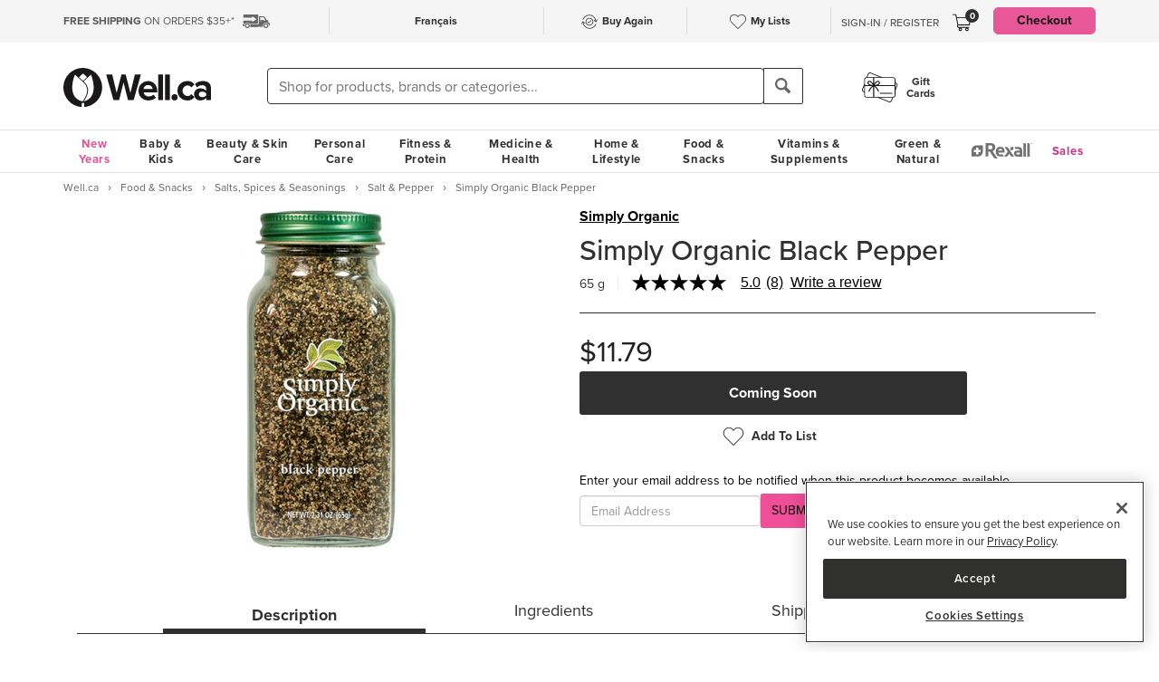

--- FILE ---
content_type: text/html; charset=utf-8
request_url: https://www.google.com/recaptcha/api2/aframe
body_size: -85
content:
<!DOCTYPE HTML><html><head><meta http-equiv="content-type" content="text/html; charset=UTF-8"></head><body><script nonce="3kaZgs1hKGt3LBKb7A1jSQ">/** Anti-fraud and anti-abuse applications only. See google.com/recaptcha */ try{var clients={'sodar':'https://pagead2.googlesyndication.com/pagead/sodar?'};window.addEventListener("message",function(a){try{if(a.source===window.parent){var b=JSON.parse(a.data);var c=clients[b['id']];if(c){var d=document.createElement('img');d.src=c+b['params']+'&rc='+(localStorage.getItem("rc::a")?sessionStorage.getItem("rc::b"):"");window.document.body.appendChild(d);sessionStorage.setItem("rc::e",parseInt(sessionStorage.getItem("rc::e")||0)+1);localStorage.setItem("rc::h",'1768626628729');}}}catch(b){}});window.parent.postMessage("_grecaptcha_ready", "*");}catch(b){}</script></body></html>

--- FILE ---
content_type: image/svg+xml
request_url: https://d2i6p126yvrgeu.cloudfront.net/images/product_flags/icon-organic.svg
body_size: 433
content:
<svg id="icon-organic" xmlns="http://www.w3.org/2000/svg" width="55.661" height="55.665" viewBox="0 0 55.661 55.665">
  <g id="Group_79" data-name="Group 79">
    <g id="Group_78" data-name="Group 78">
      <path id="Path_39" data-name="Path 39" d="M453.98,169.1a27.833,27.833,0,1,1,27.833-27.833A27.862,27.862,0,0,1,453.98,169.1Zm0-53.378a25.545,25.545,0,1,0,25.549,25.545A25.576,25.576,0,0,0,453.98,115.721Z" transform="translate(-426.151 -113.433)"/>
    </g>
  </g>
  <g id="Group_81" data-name="Group 81" transform="translate(32.318 22.419)">
    <g id="Group_80" data-name="Group 80">
      <path id="Path_40" data-name="Path 40" d="M435.247,138.944c-4.423-15.563,16.288-19.631,16.288-19.631-1.517,1.273-.82,9.307-4.922,14.492a12.969,12.969,0,0,1-9.806,5.2,19.061,19.061,0,0,1,8.918-13.276C435.781,127.625,435.247,138.944,435.247,138.944Z" transform="translate(-434.628 -119.313)"/>
    </g>
  </g>
  <g id="Group_83" data-name="Group 83" transform="translate(6.379 14.29)">
    <g id="Group_82" data-name="Group 82">
      <path id="Path_41" data-name="Path 41" d="M451.771,157.412c3.073-26.018-15.258-32.526-15.258-32.526,12.46-.061,15.9,16.067,15.9,16.067,3.6-21.393-24.592-23.772-24.592-23.772,2.211,1.476,2.459,12.281,8.689,18.594a17.6,17.6,0,0,0,12.14,5.528c2.284,3.782,2.333,10.351,1.552,16.044Z" transform="translate(-427.824 -117.181)"/>
    </g>
  </g>
</svg>


--- FILE ---
content_type: image/svg+xml
request_url: https://d2i6p126yvrgeu.cloudfront.net/images/product_flags/icon-kosher.svg
body_size: 670
content:
<?xml version="1.0" encoding="utf-8"?>
<!-- Generator: Adobe Illustrator 26.2.1, SVG Export Plug-In . SVG Version: 6.00 Build 0)  -->
<svg version="1.1" id="icon-gluten-free" xmlns="http://www.w3.org/2000/svg" xmlns:xlink="http://www.w3.org/1999/xlink" x="0px"
	 y="0px" viewBox="0 0 55.7 55.7" style="enable-background:new 0 0 55.7 55.7;" xml:space="preserve">
<g>
	<path d="M34.1,38.8H21.5l-6.3-10.9l6.3-10.9H34l6.3,10.9L34.1,38.8z M22.7,36.8H33l5.1-8.9L33,19.1H22.7l-5.1,8.9L22.7,36.8z"/>
	<path d="M35.2,19.1H20.4l7.4-12.8L35.2,19.1z M23.8,17.1h8l-4-6.9L23.8,17.1z"/>
	<path d="M27.8,49.6l-7.4-12.8h14.8L27.8,49.6z M23.8,38.8l4,6.9l4-6.9H23.8z"/>
	<path d="M16.5,29.9L9.1,17.2h14.8L16.5,29.9z M12.5,19.1l4,6.9l4-6.9H12.5z"/>
	<path d="M46.6,38.8H31.8l7.4-12.9L46.6,38.8z M35.2,36.8h8l-4-6.9L35.2,36.8z"/>
	<path d="M39.2,29.9l-7.4-12.8h14.8L39.2,29.9z M35.2,19.1l4,6.9l4-6.9H35.2z"/>
	<path d="M23.8,38.8H9.1L16.5,26L23.8,38.8z M12.5,36.8h8l-4-6.9L12.5,36.8z"/>
</g>
<g>
	<path d="M24.4,29.9h-0.9v-3.2h-2.1v-0.9H24c0.2,0,0.3,0.1,0.4,0.3c0,0.1,0.1,0.3,0.1,0.6L24.4,29.9L24.4,29.9z"/>
	<path d="M30.4,29.1c-0.1,0.2-0.2,0.4-0.4,0.6c-0.2,0.1-0.4,0.2-0.6,0.2h-4v-2.5l0.2-0.7h-0.4v-0.9h1.2c0.1,0.1,0.2,0.2,0.2,0.4
		c0,0.2,0,0.4,0,0.5h-0.2V29h1.1v-2.3H27v-0.9h1.2c0.1,0.1,0.2,0.2,0.2,0.4V29h0.8c0.2,0,0.2-0.1,0.2-0.2v-2h-0.5v-0.9h1.3
		c0.1,0.1,0.1,0.2,0.1,0.4L30.4,29.1L30.4,29.1z"/>
	<path d="M34.2,29c-0.1,0.6-0.3,0.9-0.8,0.9h-2.2V29h1.6c0.2,0,0.3-0.1,0.4-0.3v-2h-2v-0.9h2.7c0.2,0,0.3,0.1,0.3,0.3V29z"/>
</g>
<g id="Group_89">
	<g id="Group_88">
		<path id="Path_44" d="M27.8,55.7c-15.4,0-27.7-12.5-27.7-27.7S12.6,0.2,27.8,0.2s27.7,12.5,27.7,27.7
			C55.6,43.3,43.2,55.7,27.8,55.7z M27.8,2.4C13.8,2.4,2.3,13.9,2.3,27.9s11.4,25.4,25.4,25.4S53.2,42,53.2,27.9
			C53.3,13.9,41.9,2.5,27.8,2.4L27.8,2.4z"/>
	</g>
</g>
</svg>


--- FILE ---
content_type: application/javascript
request_url: https://cdn.cookielaw.org/scripttemplates/202512.1.0/otBannerSdk.js
body_size: 128130
content:
/** 
 * onetrust-banner-sdk
 * v202512.1.0
 * by OneTrust LLC
 * Copyright 2026 
 */
(()=>{var G=function(e,t){return(G=Object.setPrototypeOf||({__proto__:[]}instanceof Array?function(e,t){e.__proto__=t}:function(e,t){for(var o in t)Object.prototype.hasOwnProperty.call(t,o)&&(e[o]=t[o])}))(e,t)};function x(e,t){if("function"!=typeof t&&null!==t)throw new TypeError("Class extends value "+String(t)+" is not a constructor or null");function o(){this.constructor=e}G(e,t),e.prototype=null===t?Object.create(t):(o.prototype=t.prototype,new o)}var H,R=function(){return(R=Object.assign||function(e){for(var t,o=1,n=arguments.length;o<n;o++)for(var r in t=arguments[o])Object.prototype.hasOwnProperty.call(t,r)&&(e[r]=t[r]);return e}).apply(this,arguments)};function F(e,s,a,l){return new(a=a||Promise)(function(o,t){function n(e){try{i(l.next(e))}catch(e){t(e)}}function r(e){try{i(l.throw(e))}catch(e){t(e)}}function i(e){var t;e.done?o(e.value):((t=e.value)instanceof a?t:new a(function(e){e(t)})).then(n,r)}i((l=l.apply(e,s||[])).next())})}function M(n,r){var i,s,a,l={label:0,sent:function(){if(1&a[0])throw a[1];return a[1]},trys:[],ops:[]},c=Object.create(("function"==typeof Iterator?Iterator:Object).prototype);return c.next=e(0),c.throw=e(1),c.return=e(2),"function"==typeof Symbol&&(c[Symbol.iterator]=function(){return this}),c;function e(o){return function(e){var t=[o,e];if(i)throw new TypeError("Generator is already executing.");for(;l=c&&t[c=0]?0:l;)try{if(i=1,s&&(a=2&t[0]?s.return:t[0]?s.throw||((a=s.return)&&a.call(s),0):s.next)&&!(a=a.call(s,t[1])).done)return a;switch(s=0,(t=a?[2&t[0],a.value]:t)[0]){case 0:case 1:a=t;break;case 4:return l.label++,{value:t[1],done:!1};case 5:l.label++,s=t[1],t=[0];continue;case 7:t=l.ops.pop(),l.trys.pop();continue;default:if(!(a=0<(a=l.trys).length&&a[a.length-1])&&(6===t[0]||2===t[0])){l=0;continue}if(3===t[0]&&(!a||t[1]>a[0]&&t[1]<a[3]))l.label=t[1];else if(6===t[0]&&l.label<a[1])l.label=a[1],a=t;else{if(!(a&&l.label<a[2])){a[2]&&l.ops.pop(),l.trys.pop();continue}l.label=a[2],l.ops.push(t)}}t=r.call(n,l)}catch(e){t=[6,e],s=0}finally{i=a=0}if(5&t[0])throw t[1];return{value:t[0]?t[1]:void 0,done:!0}}}}function U(){for(var e=0,t=0,o=arguments.length;t<o;t++)e+=arguments[t].length;for(var n=Array(e),r=0,t=0;t<o;t++)for(var i=arguments[t],s=0,a=i.length;s<a;s++,r++)n[r]=i[s];return n}(e=H=H||{})[e.ACTIVE=0]="ACTIVE",e[e.ALWAYS_ACTIVE=1]="ALWAYS_ACTIVE",e[e.EXPIRED=2]="EXPIRED",e[e.NO_CONSENT=3]="NO_CONSENT",e[e.OPT_OUT=4]="OPT_OUT",e[e.PENDING=5]="PENDING",e[e.WITHDRAWN=6]="WITHDRAWN";var q=setTimeout;function j(e){return Boolean(e&&void 0!==e.length)}function K(){}function z(e){if(!(this instanceof z))throw new TypeError("Promises must be constructed via new");if("function"!=typeof e)throw new TypeError("not a function");this._state=0,this._handled=!1,this._value=void 0,this._deferreds=[],Z(e,this)}function W(o,n){for(;3===o._state;)o=o._value;0===o._state?o._deferreds.push(n):(o._handled=!0,z._immediateFn(function(){var e,t=1===o._state?n.onFulfilled:n.onRejected;if(null===t)(1===o._state?Y:J)(n.promise,o._value);else{try{e=t(o._value)}catch(e){return void J(n.promise,e)}Y(n.promise,e)}}))}function Y(t,e){try{if(e===t)throw new TypeError("A promise cannot be resolved with itself.");if(e&&("object"==typeof e||"function"==typeof e)){var o=e.then;if(e instanceof z)return t._state=3,t._value=e,void X(t);if("function"==typeof o)return void Z((n=o,r=e,function(){n.apply(r,arguments)}),t)}t._state=1,t._value=e,X(t)}catch(e){J(t,e)}var n,r}function J(e,t){e._state=2,e._value=t,X(e)}function X(e){2===e._state&&0===e._deferreds.length&&z._immediateFn(function(){e._handled||z._unhandledRejectionFn(e._value)});for(var t=0,o=e._deferreds.length;t<o;t++)W(e,e._deferreds[t]);e._deferreds=null}function Q(e,t,o){this.onFulfilled="function"==typeof e?e:null,this.onRejected="function"==typeof t?t:null,this.promise=o}function Z(e,t){var o=!1;try{e(function(e){o||(o=!0,Y(t,e))},function(e){o||(o=!0,J(t,e))})}catch(e){o||(o=!0,J(t,e))}}function $(){}z.prototype.catch=function(e){return this.then(null,e)},z.prototype.then=function(e,t){var o=new this.constructor(K);return W(this,new Q(e,t,o)),o},z.prototype.finally=function(t){var o=this.constructor;return this.then(function(e){return o.resolve(t()).then(function(){return e})},function(e){return o.resolve(t()).then(function(){return o.reject(e)})})},z.all=function(t){return new z(function(r,i){if(!j(t))return i(new TypeError("Promise.all accepts an array"));var s=Array.prototype.slice.call(t);if(0===s.length)return r([]);var a=s.length;for(var e=0;e<s.length;e++)!function t(o,e){try{if(e&&("object"==typeof e||"function"==typeof e)){var n=e.then;if("function"==typeof n)return void n.call(e,function(e){t(o,e)},i)}s[o]=e,0==--a&&r(s)}catch(e){i(e)}}(e,s[e])})},z.resolve=function(t){return t&&"object"==typeof t&&t.constructor===z?t:new z(function(e){e(t)})},z.reject=function(o){return new z(function(e,t){t(o)})},z.race=function(r){return new z(function(e,t){if(!j(r))return t(new TypeError("Promise.race accepts an array"));for(var o=0,n=r.length;o<n;o++)z.resolve(r[o]).then(e,t)})},z._immediateFn="function"==typeof setImmediate?function(e){setImmediate(e)}:function(e){q(e,0)},z._unhandledRejectionFn=function(e){"undefined"!=typeof console&&console&&console.warn("Possible Unhandled Promise Rejection:",e)},$.prototype.initPolyfill=function(){this.initArrayIncludesPolyfill(),this.initObjectAssignPolyfill(),this.initArrayFillPolyfill(),this.initClosestPolyfill(),this.initIncludesPolyfill(),this.initEndsWithPoly(),this.initCustomEventPolyfill(),this.promisesPolyfil()},$.prototype.initArrayIncludesPolyfill=function(){Array.prototype.includes||Object.defineProperty(Array.prototype,"includes",{value:function(e){for(var t=[],o=1;o<arguments.length;o++)t[o-1]=arguments[o];if(null==this)throw new TypeError("Array.prototype.includes called on null or undefined");var n=Object(this),r=parseInt(n.length,10)||0;if(0!==r){var i,s,a=t[1]||0;for(0<=a?i=a:(i=r+a)<0&&(i=0);i<r;){if(e===(s=n[i])||e!=e&&s!=s)return!0;i++}}return!1},writable:!0,configurable:!0})},$.prototype.initEndsWithPoly=function(){String.prototype.endsWith||Object.defineProperty(String.prototype,"endsWith",{value:function(e,t){return(void 0===t||t>this.length)&&(t=this.length),this.substring(t-e.length,t)===e},writable:!0,configurable:!0})},$.prototype.initClosestPolyfill=function(){Element.prototype.matches||(Element.prototype.matches=Element.prototype.msMatchesSelector||Element.prototype.webkitMatchesSelector),Element.prototype.closest||Object.defineProperty(Element.prototype,"closest",{value:function(e){var t=this;do{if(t.matches(e))return t}while(null!==(t=t.parentElement||t.parentNode)&&1===t.nodeType);return null},writable:!0,configurable:!0})},$.prototype.initIncludesPolyfill=function(){String.prototype.includes||Object.defineProperty(String.prototype,"includes",{value:function(e,t){return!((t="number"!=typeof t?0:t)+e.length>this.length)&&-1!==this.indexOf(e,t)},writable:!0,configurable:!0})},$.prototype.initObjectAssignPolyfill=function(){"function"!=typeof Object.assign&&Object.defineProperty(Object,"assign",{value:function(e,t){if(null==e)throw new TypeError("Cannot convert undefined or null to object");for(var o=Object(e),n=1;n<arguments.length;n++){var r=arguments[n];if(null!=r)for(var i in r)Object.prototype.hasOwnProperty.call(r,i)&&(o[i]=r[i])}return o},writable:!0,configurable:!0})},$.prototype.initArrayFillPolyfill=function(){Array.prototype.fill||Object.defineProperty(Array.prototype,"fill",{value:function(e){if(null==this)throw new TypeError("this is null or not defined");for(var t=Object(this),o=t.length>>>0,n=arguments[1]>>0,r=n<0?Math.max(o+n,0):Math.min(n,o),n=arguments[2],n=void 0===n?o:n>>0,i=n<0?Math.max(o+n,0):Math.min(n,o);r<i;)t[r]=e,r++;return t}})},$.prototype.initCustomEventPolyfill=function(){if("function"==typeof window.CustomEvent)return!1;function e(e,t){t=t||{bubbles:!1,cancelable:!1,detail:void 0};var o=document.createEvent("CustomEvent");return o.initCustomEvent(e,t.bubbles,t.cancelable,t.detail),o}e.prototype=window.Event.prototype,window.CustomEvent=e},$.prototype.insertViewPortTag=function(){var e=document.querySelector('meta[name="viewport"]'),t=document.createElement("meta");t.name="viewport",t.content="width=device-width, initial-scale=1",e||document.head.appendChild(t)},$.prototype.promisesPolyfil=function(){"undefined"==typeof Promise&&(window.Promise=z)};var ee,te,oe,ne,re,ie,se,ae,le,ce,de,ue,pe,Ce,ge,he,ye,fe,Se,me,ve,Te,Pe,Ae,Ie,ke,be,Le,Ee,_e,Oe,De,Ne,Ve,we,Be,Ge,xe=new $,He=((e=ee=ee||{})[e.Unknown=0]="Unknown",e[e.BannerCloseButton=1]="BannerCloseButton",e[e.ConfirmChoiceButton=2]="ConfirmChoiceButton",e[e.AcceptAll=3]="AcceptAll",e[e.RejectAll=4]="RejectAll",e[e.BannerSaveSettings=5]="BannerSaveSettings",e[e.ContinueWithoutAcceptingButton=6]="ContinueWithoutAcceptingButton",(e=te=te||{})[e.Banner=1]="Banner",e[e.PC=2]="PC",e[e.API=3]="API",(e=oe=oe||{}).AcceptAll="AcceptAll",e.RejectAll="RejectAll",e.UpdateConsent="UpdateConsent",(e=ne=ne||{})[e.Purpose=1]="Purpose",e[e.SpecialFeature=2]="SpecialFeature",(e=re=re||{}).Legal="legal",e.UserFriendly="user_friendly",(e=ie=ie||{}).Top="top",e.Bottom="bottom",(e=se=se||{})[e.Banner=0]="Banner",e[e.PrefCenterHome=1]="PrefCenterHome",e[e.VendorList=2]="VendorList",e[e.CookieList=3]="CookieList",e[e.IabIllustrations=4]="IabIllustrations",(e=ae=ae||{})[e.RightArrow=39]="RightArrow",e[e.LeftArrow=37]="LeftArrow",e[e.UpArrow=38]="UpArrow",e[e.DownArrow=40]="DownArrow",(e=le=le||{}).AfterTitle="AfterTitle",e.AfterDescription="AfterDescription",e.AfterDPD="AfterDPD",(e=ce=ce||{}).PlusMinus="Plusminus",e.Caret="Caret",e.NoAccordion="NoAccordion",(e=de=de||{}).Consent="Consent",e.LI="LI",e.AddtlConsent="AddtlConsent",(e=ue=ue||{}).Iab1Pub="eupubconsent",e.Iab2Pub="eupubconsent-v2",e.Iab1Eu="euconsent",e.Iab2Eu="euconsent-v2",(e=pe=pe||{})[e.Disabled=0]="Disabled",e[e.Consent=1]="Consent",e[e.LegInt=2]="LegInt",(e=Ce=Ce||{})[e["Banner - Allow All"]=1]="Banner - Allow All",e[e["Banner - Reject All"]=2]="Banner - Reject All",e[e["Banner - Close"]=3]="Banner - Close",e[e["No Banner - Close"]=13]="No Banner - Close",e[e["Banner - Continue without Accepting"]=8]="Banner - Continue without Accepting",e[e["Preference Center - Allow All"]=4]="Preference Center - Allow All",e[e["Preference Center - Reject All"]=5]="Preference Center - Reject All",e[e["Preference Center - Confirm"]=6]="Preference Center - Confirm",e[e["GPC value changed"]=7]="GPC value changed",e[e["API - Allow All"]=9]="API - Allow All",e[e["API - Reject All"]=10]="API - Reject All",e[e["API - UpdateConsent"]=11]="API - UpdateConsent",e[e["Anonymous - Logged Out Consent"]=12]="Anonymous - Logged Out Consent",(e=ge=ge||{}).Active="1",e.InActive="0",(e=he=he||{}).Host="Host",e.GenVendor="GenVen",(e=ye=ye||{})[e.Host=1]="Host",e[e.GenVen=2]="GenVen",e[e.HostAndGenVen=3]="HostAndGenVen",(e=fe=fe||{})[e.minDays=1]="minDays",e[e.maxDays=30]="maxDays",e[e.maxYear=31536e3]="maxYear",e[e.maxSecToDays=86400]="maxSecToDays",(e=Se=Se||{})[e.RTL=0]="RTL",e[e.LTR=1]="LTR",(e=me=me||{})[e.GoogleVendor=1]="GoogleVendor",e[e.GeneralVendor=2]="GeneralVendor",(e=Ht=Ht||{})[e.Days=1]="Days",e[e.Weeks=7]="Weeks",e[e.Months=30]="Months",e[e.Years=365]="Years",(e=ve=ve||{}).Checkbox="Checkbox",e.Toggle="Toggle",(e=Te=Te||{}).SlideIn="Slide_In",e.FadeIn="Fade_In",e.RemoveAnimation="Remove_Animation",(e=Pe=Pe||{}).Link="Link",e.Icon="Icon",(e=Ae=Ae||{}).consent="consent",e.set="set",(e=Ie=Ie||{}).update="update",e.default="default",e.ads_data_redaction="ads_data_redaction",(e=ke=ke||{}).analytics_storage="analytics_storage",e.ad_storage="ad_storage",e.functionality_storage="functionality_storage",e.personalization_storage="personalization_storage",e.security_storage="security_storage",e.ad_user_data="ad_user_data",e.ad_personalization="ad_personalization",e.region="region",e.wait_for_update="wait_for_update",(e=be=be||{}).granted="granted",e.denied="denied",0,(e=Le=Le||{}).OBJECT_TO_LI="ObjectToLI",e.LI_ACTIVE_IF_LEGAL_BASIS="LIActiveIfLegalBasis",(e=Ee=Ee||{}).cookies="cookies",e.vendors="vendors",(e=_e=_e||{}).GDPR="GDPR",e.CCPA="CCPA",e.IAB2="IAB2",e.IAB2V2="IAB2V2",e.GENERIC="GENERIC",e.LGPD="LGPD",e.GENERIC_PROMPT="GENERIC_PROMPT",e.CPRA="CPRA",e.CDPA="CDPA",e.DELAWARE="DELAWARE",e.IOWA="IOWA",e.NEBRASKA="NEBRASKA",e.USNATIONAL="USNATIONAL",e.CUSTOM="CUSTOM",e.FLORIDA="FLORIDA",e.COLORADO="COLORADO",e.CONNECTICUT="CTDPA",e.MONTANA="MONTANA",e.TEXAS="TEXAS",e.OREGON="OREGON",e.TENNESSEE="TENNESSEE",e.NEWJERSEY="NEWJERSEY",e.NEWHAMPSHIRE="NEWHAMPSHIRE",e.UCPA="UCPA",e.VIRGINIA="VIRGINIA",{ca:_e.CPRA,va:_e.CDPA,co:_e.COLORADO,or:_e.OREGON,ct:_e.CONNECTICUT,fl:_e.FLORIDA,mt:_e.MONTANA,tx:_e.TEXAS,de:_e.DELAWARE,ia:_e.IOWA,ne:_e.NEBRASKA,tn:_e.TENNESSEE,nj:_e.NEWJERSEY,nh:_e.NEWHAMPSHIRE,ut:_e.UCPA}),P=((e=Oe=Oe||{}).ACCEPT_ALL="ACCEPT_ALL",e.REJECT_ALL="REJECT_ALL",e.SAVE_PREFERENCE="SAVE_PREFERENCE",(e=De=De||{}).Name="OTGPPConsent",e[e.ChunkSize=4e3]="ChunkSize",e.ChunkCountParam="GPPCookiesCount",e.gppSid="gppSid",(e=Ne=Ne||{}).MspaCoveredTransaction="IsMSPAEnabled",e.MspaOptOutOptionMode="Opt-Out",e.MspaServiceProviderMode="Service Provider",0,(e=Ve=Ve||{}).GpcSegmentType="GpcSegmentType",e.Gpc="Gpc",(e=we=we||{}).SensitiveDataProcessing="SensitiveDataProcessing",e.KnownChildSensitiveDataConsents="KnownChildSensitiveDataConsents",(e=Be=Be||{}).CPRA="usca",e.CCPA="usca",e.CDPA="usva",e.OREGON="usor",e.USNATIONAL="usnat",e.COLORADO="usco",e.FLORIDA="usfl",e.CTDPA="usct",e.MONTANA="usmt",e.TEXAS="ustx",e.DELAWARE="usde",e.IOWA="usia",e.NEBRASKA="usne",e.TENNESSEE="ustn",e.NEWJERSEY="usnj",e.NEWHAMPSHIRE="usnh",e.UCPA="usut",e.VIRGINIA="usva",e.IAB2V2="tcfeuv2",(e=Ge=Ge||{})[e.CPRA=8]="CPRA",e[e.CCPA=8]="CCPA",e[e.CDPA=9]="CDPA",e[e.OREGON=15]="OREGON",e[e.USNATIONAL=7]="USNATIONAL",e[e.COLORADO=10]="COLORADO",e[e.FLORIDA=13]="FLORIDA",e[e.MONTANA=14]="MONTANA",e[e.TEXAS=16]="TEXAS",e[e.DELAWARE=17]="DELAWARE",e[e.IOWA=18]="IOWA",e[e.NEBRASKA=19]="NEBRASKA",e[e.NEWHAMPSHIRE=20]="NEWHAMPSHIRE",e[e.NEWJERSEY=21]="NEWJERSEY",e[e.TENNESSEE=22]="TENNESSEE",e[e.UCPA=11]="UCPA",e[e.VIRGINIA=9]="VIRGINIA",e[e.CTDPA=12]="CTDPA",e[e.IAB2V2=2]="IAB2V2",0,0,0,0,0,{AWAITING_RE_CONSENT:"AwaitingReconsent",CONSENT_ID:"consentId",GEO_LOCATION:"geolocation",INTERACTION_COUNT:"interactionCount",IS_IAB_GLOBAL:"isIABGlobal",NOT_LANDING_PAGE:"NotLandingPage",GEO:"geo",GPC_ENABLED:"isGpcEnabled",GPC_Browser_Flag:"browserGpcFlag",IS_ANONYMOUS_CONSENT:"isAnonUser",IDENTIFIER_TYPE:"identifierType",PREV_USER_CONSENT:"iType",INTERACTION_TYPE:"intType",GROUPS:"groups",HEALTH_SIGNATURE_AUTHORIZATION:"healthAuth",LAST_CONSENT_RECEIPT:"crTime"}),A={ADDITIONAL_CONSENT_STRING:"OTAdditionalConsentString",ALERT_BOX_CLOSED:"OptanonAlertBoxClosed",OPTANON_CONSENT:"OptanonConsent",EU_PUB_CONSENT:"eupubconsent-v2",EU_CONSENT:"euconsent-v2",SELECTED_VARIANT:"OTVariant",OT_PREVIEW:"otpreview",GPP_CONSENT:De.Name},Re="CONFIRMED",Fe="OPT_OUT",Me="NO_CHOICE",Ue="NOTGIVEN",qe="NO_OPT_OUT",f={ALWAYS_INACTIVE:"always inactive",ALWAYS_ACTIVE:"always active",ACTIVE:"active",INACTIVE_LANDING_PAGE:"inactive landingpage",INACTIVE:"inactive",IMPLIED_CONSENT:"implied consent",GPC:"gpc",DNT:"dnt"},je={LOCAL:"LOCAL",TEST:"TEST",LOCAL_TEST:"LOCAL_TEST",PRODUCTION:"PRODUCTION"},Ke="data-document-language",ze="data-language",We="otCookieSettingsButton.json",Ye="otCookieSettingsButtonRtl.json",Je="otCenterRounded",Xe="otFlat",Qe="otFloatingRoundedCorner",Ze="otFloatingFlat",$e="otFloatingRoundedIcon",et="otFloatingRounded",tt="otChoicesBanner",ot="otNoBanner",nt="otPcCenter",rt="otPcList",it="otPcPanel",st="otPcPopup",at="otPcTab",lt="hidebanner",ct=210,dt=160,ut=105,pt=30,Ct="--ot-footer-space",gt=((e={})[Ht.Days]="PCenterVendorListLifespanDay",e[Ht.Weeks]="LfSpnWk",e[Ht.Months]="PCenterVendorListLifespanMonth",e[Ht.Years]="LfSpnYr",e),ht="DNAC",yt="Category",ft="Host",St="General Vendor",mt="VendorService",vt="aria-label",Tt="aria-hidden",Pt="ad_storage",At="user_data",It="BRANCH",kt="COOKIE",bt="IAB2V2_SPL_PURPOSE",Lt="IAB2V2_FEATURE",Et="IAB2V2_SPL_FEATURE",_t=["IAB2_PURPOSE","IAB2_STACK","IAB2_FEATURE","IAB2_SPL_PURPOSE","IAB2_SPL_FEATURE","IAB2V2_PURPOSE","IAB2V2_SPL_PURPOSE","IAB2V2_FEATURE","IAB2V2_SPL_FEATURE","IAB2V2_STACK"],Ot=["COOKIE","BRANCH","IAB2_STACK","IAB2V2_STACK"],Dt=["IAB2_PURPOSE","IAB2_SPL_FEATURE","IAB2V2_PURPOSE","IAB2V2_SPL_FEATURE"],Nt=["IAB2_FEATURE","IAB2_SPL_PURPOSE","IAB2V2_FEATURE","IAB2V2_SPL_PURPOSE"],Vt=["IAB2_PURPOSE","IAB2_SPL_PURPOSE","IAB2_FEATURE","IAB2_SPL_FEATURE"],wt={IAB2V2:"pur",IFE2V2:"ft",ISP2V2:"spl_pur",ISF2V2:"spl_ft"},Bt={pur:"purposes",ft:"features",spl_pur:"specialPurposes",spl_ft:"specialFeatures"},I=new function(){};function d(e,t,o){void 0===o&&(o=!1);function n(e){return e?(";"!==(e=e.trim()).charAt(e.length-1)&&(e+=";"),e.trim()):null}var i=n(e.getAttribute("style")),s=n(t),t="",t=o&&i?(()=>{for(var e=i.split(";").concat(s.split(";")).filter(function(e){return 0!==e.length}),t="",o="",n=e.length-1;0<=n;n--){var r=e[n].substring(0,e[n].indexOf(":")+1).trim();t.indexOf(r)<0&&(t+=r,o+=e[n]+";")}return o})():s;e.setAttribute("style",t)}a.insertAfter=function(e,t){t.parentNode.insertBefore(e,t.nextSibling)},a.insertBefore=function(e,t){t.parentNode.insertBefore(e,t)},a.inArray=function(e,t){return t.indexOf(e)},a.ajax=function(e){var t=null,o=new XMLHttpRequest,n=e.type,r=e.contentType,i=e.data,s=e.success,a=e.token,t=e.error;o.open(n,e.url,!e.sync),o.setRequestHeader("Content-Type",r),a&&o.setRequestHeader("Authorization",a),o.withCredentials=!1,o.onload=function(){var e;200<=this.status&&this.status<400?(e=JSON.parse(this.responseText),s(e)):t({message:"Error Loading Data",statusCode:this.status})},o.onerror=function(e){t(e)},"post"===n.toLowerCase()||"put"===n.toLowerCase()?o.send(i):o.send()},a.prevNextHelper=function(o,e,n){var r=[];function i(e,t,o){t[e]&&o?o.includes(".")?(t[e].classList[0]||t[e].classList.value&&t[e].classList.value.includes(o.split(".")[1]))&&r.push(t[e]):o.includes("#")?t[e].id===o.split("#")[1]&&r.push(t[e]):t[e].tagName===document.createElement(o.trim()).tagName&&r.push(t[e]):t[e]&&r.push(t[e])}return"string"==typeof e?Array.prototype.forEach.call(document.querySelectorAll(e),function(e,t){i(o,e,n)}):i(o,e,n),r},a.browser=function(){var e,t,o;return navigator.sayswho=(o=(t=navigator.userAgent).match(/(opera|chrome|safari|firefox|msie|trident(?=\/))\/?\s*(\d+)/i)||[],/trident/i.test(o[1])?"IE "+((e=/\brv[ :]+(\d+)/g.exec(t)||[])[1]||""):"Chrome"===o[1]&&null!=(e=t.match(/\b(OPR|Edge)\/(\d+)/))?e.slice(1).join(" ").replace("OPR","Opera"):(o=o[2]?[o[1],o[2]]:[navigator.appName,navigator.appVersion,"-?"],null!=(e=t.match(/version\/(\d+)/i))&&o.splice(1,1,e[1]),o.join(" "))),{version:parseInt(navigator.sayswho.split(" ")[1]),type:navigator.sayswho.split(" ")[0],userAgent:navigator.userAgent}},a.isNodeList=function(e){e=Object.prototype.toString.call(e);return"[object NodeList]"===e||"[object Array]"===e},a.getInnerHtmlContent=function(e){return a.isCspTrustedType()?window.OtTrustedType.TrustedTypePolicy.createHTML(e):e},a.getScriptUrl=function(e){return a.isCspTrustedType()?window.OtTrustedType.TrustedTypePolicy.createScriptURL(e):e},a.isCspTrustedType=function(){var e;return(null==(e=window.OtTrustedType)?void 0:e.isCspTrustedTypeEnabled)&&(null==(e=window.OtTrustedType)?void 0:e.TrustedTypePolicy)},a.prototype.fadeOut=function(e){var t=this;if(void 0===e&&(e=60),1<=this.el.length)for(var o=0;o<this.el.length;o++)d(this.el[o],"\n                    visibility: hidden;\n                    opacity: 0;\n                    transition: visibility 0s "+e+"ms, opacity "+e+"ms linear;\n                ",!0);var n=setInterval(function(){if(1<=t.el.length)for(var e=0;e<t.el.length;e++)t.el[e].style.opacity<=0&&(d(t.el[e],"display: none;",!0),clearInterval(n),"optanon-popup-bg"===t.el[e].id)&&t.el[e].removeAttribute("style")},e);return this},a.prototype.hide=function(){if(1<=this.el.length)for(var e=0;e<this.el.length;e++)d(this.el[e],"display: none;",!0),this.el[e].setAttribute(Tt,!0);else a.isNodeList(this.el)||(d(this.el,"display: none;",!0),this.el.setAttribute(Tt,!0));return this},a.prototype.show=function(e){if(void 0===e&&(e="block"),1<=this.el.length)for(var t=0;t<this.el.length;t++)d(this.el[t],"display: "+e+";",!0),this.el[t].removeAttribute(Tt);else a.isNodeList(this.el)||(d(this.el,"display: "+e+";",!0),this.el.removeAttribute(Tt));return this},a.prototype.remove=function(){if(1<=this.el.length)for(var e=0;e<this.el.length;e++)this.el[e].parentNode.removeChild(this.el[e]);else this.el.parentNode.removeChild(this.el);return this},a.prototype.css=function(e){if(e)if(1<=this.el.length){if(!e.includes(":"))return this.el[0].style[e];for(var t=0;t<this.el.length;t++)d(this.el[t],e)}else{if(!e.includes(":"))return this.el.style[e];d(this.el,e)}return this},a.prototype.removeClass=function(e){if(1<=this.el.length)for(var t=0;t<this.el.length;t++)this.el[t].classList?this.el[t].classList.remove(e):this.el[t].className=this.el[t].className.replace(new RegExp("(^|\\b)"+e.split(" ").join("|")+"(\\b|$)","gi")," ");else this.el.classList?this.el.classList.remove(e):this.el.className=this.el.className.replace(new RegExp("(^|\\b)"+e.split(" ").join("|")+"(\\b|$)","gi")," ");return this},a.prototype.addClass=function(e){if(1<=this.el.length)for(var t=0;t<this.el.length;t++)this.el[t].classList?this.el[t].classList.add(e):this.el[t].className+=" "+e;else this.el.classList?this.el.classList.add(e):this.el.className+=" "+e;return this},a.prototype.on=function(r,i,s){var e=this;if("string"!=typeof i)if(this.el&&"HTML"===this.el.nodeName&&"load"===r||"resize"===r||"scroll"===r)switch(r){case"load":window.onload=i;break;case"resize":window.onresize=i;break;case"scroll":window.onscroll=i}else if(this.el&&1<=this.el.length)for(var t=0;t<this.el.length;t++)this.el[t].addEventListener(r,i);else this.el&&this.el instanceof Element&&this.el.addEventListener(r,i);else if(this.el&&"HTML"===this.el.nodeName&&"load"===r||"resize"===r||"scroll"===r)switch(r){case"load":window.onload=s;break;case"resize":window.onresize=s;break;case"scroll":window.onscroll=s}else{var a=function(o){var n=o.target;e.el.eventExecuted=!0,Array.prototype.forEach.call(document.querySelectorAll(i),function(e,t){Gt[""+r+i]&&delete Gt[""+r+i],e.addEventListener(r,s),e===n&&s&&s.call(e,o)}),e.el&&e.el[0]?e.el[0].removeEventListener(r,a):e.el&&e.el instanceof Element&&e.el.removeEventListener(r,a)};if(this.el&&1<=this.el.length)for(t=0;t<this.el.length;t++)this.el[t].eventExecuted=!1,this.el[t].eventExecuted||this.el[t].addEventListener(r,a);else this.el&&(this.el.eventExecuted=!1,!this.el.eventExecuted)&&this.el instanceof Element&&(Gt[""+r+i]||(Gt[""+r+i]=!0,this.el.addEventListener(r,a)))}return this},a.prototype.off=function(e,t){if(1<=this.el.length)for(var o=0;o<this.el.length;o++)this.el[o].removeEventListener(e,t);else this.el.removeEventListener(e,t);return this},a.prototype.one=function(t,o){var n=this;if(1<=this.el.length)for(var e=0;e<this.el.length;e++)this.el[e].addEventListener(t,function(e){e.stopPropagation(),e.currentTarget.dataset.triggered||(o(),e.currentTarget.dataset.triggered=!0)});else{var r=function(e){e.stopPropagation(),o(),n.off(t,r)};this.el.addEventListener(t,r)}return this},a.prototype.trigger=function(e){e=new CustomEvent(e,{customEvent:"yes"});return this.el.dispatchEvent(e),this},a.prototype.focus=function(){return(1<=this.el.length?this.el[0]:this.el).focus(),this},a.prototype.attr=function(e,t){return this.el&&1<=this.el.length?t?("class"===e?this.addClass(t):this.el[0].setAttribute(e,t),this):this.el[0].getAttribute(e):t&&this.el?("class"===e?this.addClass(t):this.el.setAttribute(e,t),this):this.el&&this.el.getAttribute(e)},a.prototype.html=function(e){if(null==e)return(1<=this.el.length?this.el[0]:this.el).innerHTML;var t=a.getInnerHtmlContent(e);if(1<=this.el.length)for(var o=0;o<this.el.length;o++)this.el[o].innerHTML=t;else this.el.innerHTML=t;return this},a.prototype.append=function(e){if("string"!=typeof e||e.includes("<")||e.includes(">"))if(Array.isArray(e)){var o=this;Array.prototype.forEach.call(e,function(e,t){document.querySelector(o.selector).appendChild(new a(e,"ce").el)})}else{if("string"==typeof e||Array.isArray(e))return this.appendHtmlElement(e);if("string"==typeof this.selector)document.querySelector(this.selector).appendChild(e);else if(1<=e.length)for(var t=0;t<e.length;t++)this.selector.appendChild(e[t]);else this.selector.appendChild(e)}else this.el.insertAdjacentText("beforeend",e);return this},a.prototype.text=function(o){if(this.el){if(1<=this.el.length){if(!o)return this.el[0].textContent;Array.prototype.forEach.call(this.el,function(e,t){e.textContent=o})}else{if(!o)return this.el.textContent;this.el.textContent=o}return this}},a.prototype.data=function(o,n){if(!(this.el.length<1)){if(!(1<=this.el.length))return r(this.el,n);Array.prototype.forEach.call(this.el,function(e,t){r(e,n)})}return this;function r(e,t){if(!t)return JSON.parse(e.getAttribute("data-"+o));"object"==typeof t?e.setAttribute("data-"+o,JSON.stringify(t)):e.setAttribute("data-"+o,t)}},a.prototype.height=function(e){this.el.length&&(this.el=this.el[0]);for(var t=parseInt(window.getComputedStyle(this.el,null).getPropertyValue("padding-top").split("px")[0]),o=parseInt(window.getComputedStyle(this.el,null).getPropertyValue("padding-bottom").split("px")[0]),n=parseInt(window.getComputedStyle(this.el,null).getPropertyValue("margin-top").split("px")[0]),r=parseInt(window.getComputedStyle(this.el,null).getPropertyValue("margin-bottom").split("px")[0]),i=parseInt(window.getComputedStyle(this.el,null).getPropertyValue("height").split("px")[0]),s=[t,o,n,r],a=0,l=0;l<s.length;l++)0<s[l]&&(a+=s[l]);return e?(t=e.toString().split(parseInt(e))[1]?e.toString().split(parseInt(e))[1]:"px",o="number"==typeof e?e:parseInt(e.toString().split(t)[0]),(t&&"px"===t||"%"===t||"em"===t||"rem"===t)&&(0<o?d(this.el,"height: "+(a+o+t)+";",!0):"auto"===e&&d(this.el,"height: "+e+";",!0)),this):this.selector===document?i:this.el.clientHeight-a},a.prototype.each=function(e){var t=!1;return void 0===this.el.length&&(this.el=[this.el],t=!0),Array.prototype.forEach.call(this.el,e),t&&(this.el=this.el[0]),this},a.prototype.is=function(e){return this.el.length?(this.el[0].matches||this.el[0].matchesSelector||this.el[0].msMatchesSelector||this.el[0].mozMatchesSelector||this.el[0].webkitMatchesSelector||this.el[0].oMatchesSelector).call(this.el[0],e):(this.el.matches||this.el.matchesSelector||this.el.msMatchesSelector||this.el.mozMatchesSelector||this.el.webkitMatchesSelector||this.el.oMatchesSelector).call(this.el,e)},a.prototype.filter=function(e){return this.el=Array.prototype.filter.call(document.querySelectorAll(this.selector),e),this},a.prototype.animate=function(e,t){var o,n,r,i,s=this;this.el=document.querySelector(this.selector);for(o in e)n=o,i=r=void 0,r=parseInt(e[n]),i=e[n].split(parseInt(e[n]))[1]?e[n].split(parseInt(e[n]))[1]:"px",r=s.createKeyFrameAnimation(n,s.el,r,i),(i=document.head.querySelector("#onetrust-style"))?i.innerHTML=a.getInnerHtmlContent(i.innerHTML+r):((i=document.createElement("style")).id="onetrust-legacy-style",i.type="text/css",i.innerHTML=a.getInnerHtmlContent(r),document.head.appendChild(i)),s.addWebKitAnimation(n,t);return this},a.prototype.scrollTop=function(){return this.el.scrollTop},a.prototype.appendHtmlElement=function(o){var n,r,e;return"string"==typeof this.selector?document.querySelector(this.selector).appendChild(new a(o,"ce").el):this.useEl?(n=document.createDocumentFragment(),(r=!(!o.includes("<th")&&!o.includes("<td")))&&(e=o.split(" ")[0].split("<")[1],n.appendChild(document.createElement(e)),n.firstChild.innerHTML=a.getInnerHtmlContent(o)),Array.prototype.forEach.call(this.el,function(e,t){r?e.appendChild(n.firstChild):e.appendChild(new a(o,"ce").el)})):this.selector.appendChild(new a(o,"ce").el),this},a.prototype.createKeyFrameAnimation=function(e,t,o,n){return"\n        @keyframes slide-"+("top"===e?"up":"down")+"-custom {\n            0% {\n                "+("top"===e?"top":"bottom")+": "+("top"===e?t.getBoundingClientRect().top:window.innerHeight)+"px !important;\n            }\n            100% {\n                "+("top"===e?"top":"bottom")+": "+(o+n)+";\n            }\n        }\n        @-webkit-keyframes slide-"+("top"===e?"up":"down")+"-custom {\n            0% {\n                "+("top"===e?"top":"bottom")+": "+("top"===e?t.getBoundingClientRect().top:window.innerHeight)+"px !important;\n            }\n            100% {\n                "+("top"===e?"top":"bottom")+": "+(o+n)+";\n            }\n        }\n        @-moz-keyframes slide-"+("top"===e?"up":"down")+"-custom {\n            0% {\n                "+("top"===e?"top":"bottom")+": "+("top"===e?t.getBoundingClientRect().top:window.innerHeight)+"px !important;\n            }\n            100% {\n                "+("top"===e?"top":"bottom")+": "+(o+n)+";\n            }\n        }\n        "},a.prototype.addWebKitAnimation=function(e,t){(a.browser().type=a.browser().version<=8)?d(this.el,"top"===e?"-webkit-animation: slide-up-custom ":"-webkit-animation: slide-down-custom "+t+"ms ease-out forwards;"):d(this.el,"\n                animation-name: "+("top"===e?"slide-up-custom":"slide-down-custom")+";\n                animation-duration: "+t+"ms;\n                animation-fill-mode: forwards;\n                animation-timing-function: ease-out;\n            ",!0)};var S=a;function a(e,t){switch(void 0===t&&(t=""),this.selector=e,this.useEl=!1,t){case"ce":var o=a.browser().type.toLowerCase(),n=a.browser().version;n<10&&"safari"===o||"chrome"===o&&n<=44||n<=40&&"firefox"===o?((n=document.implementation.createHTMLDocument()).body.innerHTML=a.getInnerHtmlContent(e),this.el=n.body.children[0]):(o=document.createRange().createContextualFragment(a.getInnerHtmlContent(e)),this.el=o.firstChild),this.length=1;break;case"":this.el=e===document||e===window?document.documentElement:"string"!=typeof e?e:document.querySelectorAll(e),this.length=e===document||e===window||"string"!=typeof e?1:this.el.length;break;default:this.length=0}}function m(e,t){return new S(e,t=void 0===t?"":t)}var Gt={};function xt(){}xt.prototype.convertKeyValueLowerCase=function(e){for(var t in e)e[t.toLowerCase()]?e[t.toLowerCase()]=e[t].toLowerCase():(e[t]&&(e[t.toLowerCase()]=e[t].toLowerCase()),delete e[t]);return e},xt.prototype.arrToStr=function(e){return e.toString()},xt.prototype.strToArr=function(e){return e?e.split(","):[]},xt.prototype.strToMap=function(e){if(!e)return new Map;for(var t=new Map,o=0,n=this.strToArr(e);o<n.length;o++){var r=n[o].split(":");t.set(r[0],"1"===r[1])}return t},xt.prototype.empty=function(e){var t=document.getElementById(e);if(t)for(;t.hasChildNodes();)t.removeChild(t.lastChild)},xt.prototype.show=function(e){e=document.getElementById(e);e&&d(e,"display: block;",!0)},xt.prototype.remove=function(e){e=document.getElementById(e);e&&e.parentNode&&e.parentNode.removeChild(e)},xt.prototype.appendTo=function(e,t){var o,e=document.getElementById(e);e&&((o=document.createElement("div")).innerHTML=S.getInnerHtmlContent(t),e.appendChild(o))},xt.prototype.contains=function(e,t){for(var o=0;o<e.length;o+=1)if(e[o].toString().toLowerCase()===t.toString().toLowerCase())return!0;return!1},xt.prototype.indexOf=function(e,t){for(var o=0;o<e.length;o+=1)if(e[o]===t)return o;return-1},xt.prototype.endsWith=function(e,t){return-1!==e.indexOf(t,e.length-t.length)},xt.prototype.generateUUID=function(){var o=(new Date).getTime();return"undefined"!=typeof performance&&"function"==typeof performance.now&&(o+=performance.now()),"xxxxxxxx-xxxx-4xxx-yxxx-xxxxxxxxxxxx".replace(/[xy]/g,function(e){var t=(o+16*Math.random())%16|0;return o=Math.floor(o/16),("x"===e?t:3&t|8).toString(16)})},xt.prototype.getActiveIdArray=function(e){return e.filter(function(e){return"true"===e.split(":")[1]}).map(function(e){return parseInt(e.split(":")[0])})},xt.prototype.distinctArray=function(e){var t=new Array;return e.forEach(function(e){t.indexOf(e)<0&&t.push(e)}),t},xt.prototype.findIndex=function(e,t){for(var o=-1,n=0;n<e.length;n++)if(void 0!==e[n]&&t(e[n],n)){o=n;break}return o},xt.prototype.getURL=function(e){var t=document.createElement("a");return t.href=e,t},xt.prototype.removeURLPrefixes=function(e){return e.toLowerCase().replace(/(^\w+:|^)\/\//,"").replace("www.","")},xt.prototype.removeChild=function(e){if(e)if(e instanceof NodeList||e instanceof Array)for(var t=0;t<e.length;t++)e[t].parentElement.removeChild(e[t]);else e.parentElement.removeChild(e)},xt.prototype.getRelativeURL=function(e,t,o){return void 0===o&&(o=!1),t?(t="./"+e.replace(/^(http|https):\/\//,"").split("/").slice(1).join("/").replace(".json",""),o?t:t+".js"):e},xt.prototype.setCheckedAttribute=function(e,t,o){(t=e?document.querySelector(e):t)&&(o?t.setAttribute("checked",""):t.removeAttribute("checked"),t.checked=o)},xt.prototype.setAriaCheckedAttribute=function(e,t,o){(t=e?document.querySelector(e):t)&&t.setAttribute("aria-checked",o)},xt.prototype.setDisabledAttribute=function(e,t,o){(t=e?document.querySelector(e):t)&&(o?t.setAttribute("disabled",o.toString()):t.removeAttribute("disabled"))},xt.prototype.setHtmlAttributes=function(e,t){for(var o in t)e.setAttribute(o,t[o]),e[o]=t[o]},xt.prototype.calculateCookieLifespan=function(e){return e<0?E.LifespanTypeText:(e=Math.floor(e/fe.maxSecToDays))<fe.minDays?"< 1 "+E.PCenterVendorListLifespanDay:e<fe.maxDays?e+" "+E.PCenterVendorListLifespanDays:1===(e=Math.floor(e/fe.maxDays))?e+" "+E.PCenterVendorListLifespanMonth:e+" "+E.PCenterVendorListLifespanMonths},xt.prototype.insertElement=function(e,t,o){e&&t&&e.insertAdjacentElement(o,t)},xt.prototype.customQuerySelector=function(t){return function(e){return t.querySelector(e)}},xt.prototype.customQuerySelectorAll=function(t){return function(e){return t.querySelectorAll(e)}};var k,v=new xt,Ht=(Rt.prototype.removeAlertBox=function(){null!==this.getCookie(A.ALERT_BOX_CLOSED)&&this.setCookie(A.ALERT_BOX_CLOSED,"",0,!0)},Rt.prototype.removeIab1=function(){null!==this.getCookie(ue.Iab1Pub)&&this.setCookie(ue.Iab1Pub,"",0,!0)},Rt.prototype.removeIab2=function(){null!==this.getCookie(ue.Iab2Pub)&&this.setCookie(ue.Iab2Pub,"",0,!0)},Rt.prototype.removeAddtlStr=function(){null!==this.getCookie(A.ADDITIONAL_CONSENT_STRING)&&this.setCookie(A.ADDITIONAL_CONSENT_STRING,"",0,!0)},Rt.prototype.removeVariant=function(){null!==this.getCookie(A.SELECTED_VARIANT)&&this.setCookie(A.SELECTED_VARIANT,"",0,!0)},Rt.prototype.removeOptanon=function(){null!==this.getCookie(A.OPTANON_CONSENT)&&this.setCookie(A.OPTANON_CONSENT,"",0,!0)},Rt.prototype.removePreview=function(){null!==this.getCookie(A.OT_PREVIEW)&&this.setCookie(A.OT_PREVIEW,"",0,!0)},Rt.prototype.removeAllCookies=function(){this.removeIab1(),this.removeIab2(),this.removePreview(),this.removeOptanon(),this.removeVariant(),this.removeAlertBox(),this.removeAddtlStr(),this.removeAmpStorage()},Rt.prototype.writeCookieParam=function(e,t,o,n){var r,i,s,a={},l=this.getCookie(e);if(l)for(i=l.split("&"),r=0;r<i.length;r+=1)s=i[r].split("="),a[decodeURIComponent(s[0])]=s[0]===t&&n?decodeURIComponent(s[1]):decodeURIComponent(s[1]).replace(/\+/g," ");a[t]=o;l=I.moduleInitializer.TenantFeatures;l&&l.CookieV2CookieDateTimeInISO?a.datestamp=(new Date).toISOString():a.datestamp=(new Date).toString(),a.version=_.otSDKVersion,o=this.param(a),this.setCookie(e,o,E.ReconsentFrequencyDays)},Rt.prototype.readCookieParam=function(e,t,o){var n,r,i,s,e=this.getCookie(e);if(e){for(r={},i=e.split("&"),n=0;n<i.length;n+=1)s=i[n].split("="),r[decodeURIComponent(s[0])]=o?decodeURIComponent(s[1]):decodeURIComponent(s[1]).replace(/\+/g," ");return t&&r[t]?r[t]:t&&!r[t]?"":r}return""},Rt.prototype.getCookie=function(e){if(I&&I.moduleInitializer&&I.moduleInitializer.MobileSDK){var t=this.getCookieDataObj(e);if(t)return t.value}if(_.isAMP&&(_.ampData=JSON.parse(localStorage.getItem(_.dataDomainId))||{},_.ampData))return _.ampData[e]||null;for(var o,n=e+"=",r=document.cookie.split(";"),i=0;i<r.length;i+=1){for(o=r[i];" "===o.charAt(0);)o=o.substring(1,o.length);if(0===o.indexOf(n))return o.substring(n.length,o.length)}return null},Rt.prototype.setAmpStorage=function(){window.localStorage.setItem(_.dataDomainId,JSON.stringify(_.ampData))},Rt.prototype.removeAmpStorage=function(){window.localStorage.removeItem(_.dataDomainId)},Rt.prototype.handleAmp=function(e,t){""!==t?_.ampData[e]=t:delete _.ampData[e],0===Object.keys(_.ampData).length?this.removeAmpStorage():this.setAmpStorage()},Rt.prototype.getExpiryValue=function(e,t,o){return void 0===t&&(t=!1),void 0===o&&(o=new Date),e?(o.setTime(o.getTime()+24*e*60*60*1e3),"; expires="+o.toUTCString()):t?"; expires="+new Date(0).toUTCString():""},Rt.prototype.getDomainUrl=function(){var e,t=I.moduleInitializer;return t&&t.RootDomainConsentEnabled?e=t.RootDomainUrl:t&&t.Domain&&(e=t.Domain),e},Rt.prototype.setCookie=function(e,t,o,n,r){var i,s,a,l,c,d;void 0===n&&(n=!1),void 0===r&&(r=new Date),_.isAMP?this.handleAmp(e,t):(o=this.getExpiryValue(o,n,r),n=I.moduleInitializer,s="",(i=(i=this.getDomainUrl())?i.split("/"):[]).length<=1?i[1]="":s=i.slice(1).join("/"),a="Samesite=Lax",n.CookieSameSiteNoneEnabled&&(a="Samesite=None; Secure",n.PartitionedCookieEnabled)&&(a+="; Partitioned"),l=I.moduleInitializer.TenantFeatures,c=n.ScriptType===je.TEST||n.ScriptType===je.LOCAL_TEST,_.isPreview||!c&&!n.MobileSDK?(d=t+o+"; path=/"+s+"; domain=."+i[0]+"; "+a,l&&l.CookieV2CookiePriority&&(d+=";Priority=High;"),document.cookie=e+"="+d):(d=t+o+"; path=/; "+a,l&&l.CookieV2CookiePriority&&(d+=";Priority=High;"),n.MobileSDK?this.setCookieDataObj({name:e,value:t,expires:o,date:r,domainAndPath:i}):document.cookie=e+"="+d))},Rt.prototype.setCookieDataObj=function(t){var e;t&&(_.otCookieData||(window.OneTrust&&window.OneTrust.otCookieData?_.otCookieData=window.OneTrust.otCookieData:_.otCookieData=[]),-1<(e=v.findIndex(_.otCookieData,function(e){return e.name===t.name}))?_.otCookieData[e]=t:_.otCookieData.push(t))},Rt.prototype.getCookieDataObj=function(t){_.otCookieData&&0!==_.otCookieData.length||(window.OneTrust&&window.OneTrust.otCookieData?_.otCookieData=window.OneTrust.otCookieData:_.otCookieData=[]);var e=v.findIndex(_.otCookieData,function(e){return e.name===t});if(0<=e){var o=_.otCookieData[e];if(o.date)return new Date(o.date)<new Date?(_.otCookieData.splice(e,1),null):o}return null},Rt.prototype.getCookiesChunk=function(e,t){var o={};if(e.length<=4e3)o[t]=e;else for(var n=0,r=0;n<e.length;){var i=e.slice(n,n+4e3);0===r?o[t]=i:o[t+"_"+r]=i,n+=4e3,r++}return o},Rt.prototype.getMergedCookieByName=function(e){var t="",o=this.getCookie(e);if(!o)return"";t+=o;for(var n=1;;){var r=this.getCookie(e+"_"+n);if(!r)break;t+=r,n++}return t},Rt.prototype.param=function(e){var t,o="";for(t in e)e.hasOwnProperty(t)&&(""!==o&&(o+="&"),o+=t+"="+encodeURIComponent(e[t]).replace(/%20/g,"+"));return o},Rt);function Rt(){}var T,b,Ft={P_Content:"#ot-pc-content",P_Logo:".ot-pc-logo",P_Title:"#ot-pc-title",P_Title_Mobile:"#ot-pc-title-mobile",P_Policy_Txt:"#ot-pc-desc",P_Vendor_Title_Elm:"#ot-lst-title",P_Vendor_Title:"#ot-lst-title h3",P_Manage_Cookies_Txt:"#ot-category-title",P_Label_Txt:".ot-label-txt",P_Category_Header:".ot-cat-header",P_Category_Grp:".ot-cat-grp",P_Category_Item:".ot-cat-item",P_Vendor_List:"#ot-pc-lst",P_Vendor_Content:"#ot-lst-cnt",P_Vendor_Container:"#ot-ven-lst",P_Ven_Bx:"ot-ven-box",P_Ven_Name:".ot-ven-name",P_Ven_Link:".ot-ven-link",P_Ven_Leg_Claim:".ot-ven-legclaim-link",P_Ven_Ctgl:"ot-ven-ctgl",P_Ven_Ltgl:"ot-ven-litgl",P_Ven_Ltgl_Only:"ot-ven-litgl-only",P_Ven_Opts:".ot-ven-opts",P_Triangle:"#ot-anchor",P_Fltr_Modal:"#ot-fltr-modal",P_Fltr_Options:".ot-fltr-opts",P_Fltr_Option:".ot-fltr-opt",P_Select_Cntr:"#ot-sel-blk",P_Host_Cntr:"#ot-host-lst",P_Host_Hdr:".ot-host-hdr",P_Host_Desc:".ot-host-desc",P_Li_Hdr:".ot-pli-hdr",P_Li_Title:".ot-li-title",P_Sel_All_Vendor_Consent_Handler:"#select-all-vendor-leg-handler",P_Sel_All_Vendor_Leg_Handler:"#select-all-vendor-groups-handler",P_Sel_All_Host_Handler:"#select-all-hosts-groups-handler",P_Host_Title:".ot-host-name",P_Leg_Select_All:".ot-sel-all-hdr",P_Leg_Header:".ot-li-hdr",P_Acc_Header:".ot-acc-hdr",P_Cnsnt_Header:".ot-consent-hdr",P_Tgl_Cntr:".ot-tgl-cntr",P_CBx_Cntr:".ot-chkbox",P_Sel_All_Host_El:"ot-selall-hostcntr",P_Sel_All_Vendor_Consent_El:"ot-selall-vencntr",P_Sel_All_Vendor_Leg_El:"ot-selall-licntr",P_c_Name:"ot-c-name",P_c_Host:"ot-c-host",P_c_Duration:"ot-c-duration",P_c_Type:"ot-c-type",P_c_Category:"ot-c-category",P_c_Desc:"ot-c-description",P_Host_View_Cookies:".ot-host-expand",P_Host_Opt:".ot-host-opt",P_Host_Info:".ot-host-info",P_Arrw_Cntr:".ot-arw-cntr",P_Acc_Txt:".ot-acc-txt",P_Vendor_CheckBx:"ot-ven-chkbox",P_Vendor_LegCheckBx:"ot-ven-leg-chkbox",P_Host_UI:"ot-hosts-ui",P_Host_Cnt:"ot-host-cnt",P_Host_Bx:"ot-host-box",P_Ven_Dets:".ot-ven-dets",P_Ven_Disc:".ot-ven-disc",P_Gven_List:"#ot-gn-venlst",P_Close_Btn:".ot-close-icon",P_Ven_Lst_Cntr:".ot-vlst-cntr",P_Host_Lst_cntr:".ot-hlst-cntr",P_Sub_Grp_Cntr:".ot-subgrp-cntr",P_Subgrp_Desc:".ot-subgrp-desc",P_Subgp_ul:".ot-subgrps",P_Subgrp_li:".ot-subgrp",P_Subgrp_Tgl_Cntr:".ot-subgrp-tgl",P_Grp_Container:".ot-grps-cntr",P_Privacy_Txt:"#ot-pvcy-txt",P_Privacy_Hdr:"#ot-pvcy-hdr",P_Active_Menu:"ot-active-menu",P_Desc_Container:".ot-desc-cntr",P_Tab_Grp_Hdr:"ot-grp-hdr1",P_Search_Cntr:"#ot-search-cntr",P_Clr_Fltr_Txt:"#clear-filters-handler",P_Acc_Grp_Desc:".ot-acc-grpdesc",P_Acc_Container:".ot-acc-grpcntr",P_Line_Through:"line-through",P_Vendor_Search_Input:"#vendor-search-handler"},Mt={P_Grp_Container:".groups-container",P_Content:"#ot-content",P_Category_Header:".category-header",P_Desc_Container:".description-container",P_Label_Txt:".label-text",P_Acc_Grp_Desc:".ot-accordion-group-pc-container",P_Leg_Int_Hdr:".leg-int-header",P_Not_Always_Active:"p:not(.ot-always-active)",P_Category_Grp:".category-group",P_Category_Item:".category-item",P_Sub_Grp_Cntr:".cookie-subgroups-container",P_Acc_Container:".ot-accordion-pc-container",P_Close_Btn:".pc-close-button",P_Logo:".pc-logo",P_Title:"#pc-title",P_Title_Mobile:"#pc-title-mobile",P_Privacy_Txt:"#privacy-text",P_Privacy_Hdr:"#pc-privacy-header",P_Policy_Txt:"#pc-policy-text",P_Manage_Cookies_Txt:"#manage-cookies-text",P_Vendor_Title:"#vendors-list-title",P_Vendor_Title_Elm:"#vendors-list-title",P_Vendor_List:"#vendors-list",P_Vendor_Content:"#vendor-list-content",P_Vendor_Container:"#vendors-list-container",P_Ven_Bx:"vendor-box",P_Ven_Name:".vendor-title",P_Ven_Link:".vendor-privacy-notice",P_Ven_Leg_Claim:".vendor-legclaim-link",P_Ven_Ctgl:"ot-vendor-consent-tgl",P_Ven_Ltgl:"ot-leg-int-tgl",P_Ven_Ltgl_Only:"ot-leg-int-tgl-only",P_Ven_Opts:".vendor-options",P_Triangle:"#ot-triangle",P_Fltr_Modal:"#ot-filter-modal",P_Fltr_Options:".ot-group-options",P_Fltr_Option:".ot-group-option",P_Select_Cntr:"#select-all-container",P_Host_Cntr:"#hosts-list-container",P_Host_Hdr:".host-info",P_Host_Desc:".host-description",P_Host_Opt:".host-option-group",P_Host_Info:".vendor-host",P_Ven_Dets:".vendor-purpose-groups",P_Ven_Disc:".ot-ven-disc",P_Gven_List:"#ot-gn-venlst",P_Arrw_Cntr:".ot-arrow-container",P_Li_Hdr:".leg-int-header",P_Li_Title:".leg-int-title",P_Acc_Txt:".accordion-text",P_Tgl_Cntr:".ot-toggle-group",P_CBx_Cntr:".ot-chkbox-container",P_Host_Title:".host-title",P_Leg_Select_All:".leg-int-sel-all-hdr",P_Leg_Header:".leg-int-hdr",P_Cnsnt_Header:".consent-hdr",P_Acc_Header:".accordion-header",P_Sel_All_Vendor_Consent_Handler:"#select-all-vendor-leg-handler",P_Sel_All_Vendor_Leg_Handler:"#select-all-vendor-groups-handler",P_Sel_All_Host_Handler:"#select-all-hosts-groups-handler",P_Sel_All_Host_El:"select-all-hosts-input-container",P_Sel_All_Vendor_Consent_El:"select-all-vendors-input-container",P_Sel_All_Vendor_Leg_El:"select-all-vendors-leg-input-container",P_c_Name:"cookie-name-container",P_c_Host:"cookie-host-container",P_c_Duration:"cookie-duration-container",P_c_Type:"cookie-type-container",P_c_Category:"cookie-category-container",P_c_Desc:"cookie-description-container",P_Host_View_Cookies:".host-view-cookies",P_Vendor_CheckBx:"vendor-chkbox",P_Vendor_LegCheckBx:"vendor-leg-chkbox",P_Host_UI:"hosts-list",P_Host_Cnt:"host-list-content",P_Host_Bx:"host-box",P_Ven_Lst_Cntr:".category-vendors-list-container",P_Host_Lst_cntr:".category-host-list-container",P_Subgrp_Desc:".cookie-subgroups-description-legal",P_Subgp_ul:".cookie-subgroups",P_Subgrp_li:".cookie-subgroup",P_Subgrp_Tgl_Cntr:".cookie-subgroup-toggle",P_Active_Menu:"active-group",P_Tab_Grp_Hdr:"group-toggle",P_Search_Cntr:"#search-container",P_Clr_Fltr_Txt:"#clear-filters-handler p",P_Vendor_Search_Input:"#vendor-search-handler"},Ut={GroupTypes:{Cookie:"COOKIE",Bundle:"BRANCH",Ft:"IAB2_FEATURE",Pur:"IAB2_PURPOSE",Spl_Ft:"IAB2_SPL_FEATURE",Spl_Pur:"IAB2_SPL_PURPOSE",Stack:"IAB2_STACK"},IdPatterns:{Pur:"IABV2_",Ft:"IFEV2_",Spl_Pur:"ISPV2_",Spl_Ft:"ISFV2_"}},qt={GroupTypes:{Cookie:"COOKIE",Bundle:"BRANCH",Ft:"IAB2V2_FEATURE",Pur:"IAB2V2_PURPOSE",Spl_Ft:"IAB2V2_SPL_FEATURE",Spl_Pur:"IAB2V2_SPL_PURPOSE",Stack:"IAB2V2_STACK"},IdPatterns:{Pur:"IAB2V2_",Ft:"IFE2V2_",Spl_Pur:"ISP2V2_",Spl_Ft:"ISF2V2_"}};Kt.prototype.getDataLanguageCulture=function(){var e=h.getStubAttr(ze)||I.moduleInitializer.DataLanguage;return e?this.checkAndTansformLangCodeWithUnderdscore(e.toLowerCase()):this.detectDocumentOrBrowserLanguage().toLowerCase()},Kt.prototype.checkAndTansformLangCodeWithUnderdscore=function(e){return e.replace(/\_/,"-")},Kt.prototype.detectDocumentOrBrowserLanguage=function(){var e="";if(L.langSwitcherPldr){var t=v.convertKeyValueLowerCase(L.langSwitcherPldr),o=this.getUserLanguage().toLowerCase();if(!(e=t[o]||t[o+"-"+o]||(t.default===o?t.default:null)))for(var n=Object.keys(t),r=0;r<n.length;r+=1){var i=n[r];if((-1===i.indexOf("-")?i:i.substring(0,i.indexOf("-")))===o){e=t[i];break}}e=e||t.default}return e},Kt.prototype.getUserLanguage=function(){return L.useDocumentLanguage?this.checkAndTansformLangCodeWithUnderdscore(document.documentElement.lang):navigator.languages&&navigator.languages.length?navigator.languages[0]:navigator.language||navigator.userLanguage},Kt.prototype.isValidLanguage=function(e,t){var o=v.convertKeyValueLowerCase(L.langSwitcherPldr);return!(!o||!o[t]&&!o[t+"-"+t]&&o.default!==t)},Kt.prototype.getLangJsonUrl=function(e){void 0===e&&(e=null);var t,o=L.getRegionRule();if(e){if(e=e.toLowerCase(),!this.isValidLanguage(o,e))return null}else e=this.getDataLanguageCulture();return l.lang=e,l.consentLanguage=-1===e.indexOf("-")?e:e.substring(0,e.indexOf("-")),t=L.canUseConditionalLogic?L.bannerDataParentURL+"/"+o.Id+"/"+L.Condition.Id+"/"+e:L.bannerDataParentURL+"/"+o.Id+"/"+e,t=L.multiVariantTestingEnabled?L.bannerDataParentURL+"/"+o.Id+"/variants/"+L.selectedVariant.Id+"/"+e:t},Kt.prototype.populateLangSwitcherPlhdr=function(){var e,t,o,n=L.getRegionRule();n&&(e=n.Variants,L.multiVariantTestingEnabled&&e?(o=void 0,(t=k.getCookie(A.SELECTED_VARIANT))&&(o=e[v.findIndex(e,function(e){return e.Id===t})]),t&&o||(o=e[Math.floor(Math.random()*e.length)]),L.langSwitcherPldr=o.LanguageSwitcherPlaceholder,L.selectedVariant=o):L.canUseConditionalLogic?L.langSwitcherPldr=L.Condition.LanguageSwitcherPlaceholder:L.langSwitcherPldr=n.LanguageSwitcherPlaceholder)};var jt,e=Kt;function Kt(){}Yt.prototype.getLangJson=function(e){var t;return void 0===e&&(e=null),L.previewMode?(t=JSON.parse(window.sessionStorage.getItem("otPreviewData")),Promise.resolve(t.langJson)):(t=jt.getLangJsonUrl(e))?zt.otFetch(t+".json",!1,!1,!0):Promise.resolve(null)},Yt.prototype.getPersistentCookieSvg=function(e){e=e||E.cookiePersistentLogo;return e?zt.otFetch(e,!0):Promise.resolve(null)},Yt.prototype.getSpriteSvg=function(e){return e?zt.otFetch(e,!0):Promise.resolve(null)},Yt.prototype.fetchGvlObj=function(){var e=I.moduleInitializer.IabV2Data.globalVendorListUrl;return"IAB2V2"===L.getRegionRuleType()&&(e=I.moduleInitializer.Iab2V2Data.globalVendorListUrl),this.otFetch(e)},Yt.prototype.fetchGoogleVendors=function(){var e=h.updateCorrectIABUrl(I.moduleInitializer.GoogleData.googleVendorListUrl);return h.checkMobileOfflineRequest(h.getBannerVersionUrl())?h.otFetchOfflineFile(v.getRelativeURL(e,!0)):(L.mobileOnlineURL.push(e),this.otFetch(e))},Yt.prototype.getStorageDisclosure=function(t){return F(this,void 0,void 0,function(){return M(this,function(e){return[2,this.otFetch(t,!1,!0)]})})},Yt.prototype.loadCMP=function(){var o=this;return new Promise(function(e){var t=o.checkIfRequiresPollyfill()?"otTCF-ie":"otTCF";h.jsonp(h.getBannerVersionUrl()+"/"+t+".js",e,e)})},Yt.prototype.loadGPP=function(){return new Promise(function(e){h.jsonp(h.getBannerVersionUrl()+"/otGPP.js",e,e)})},Yt.prototype.loadConfirmDialog=function(){var e=document.createElement("link");return e.rel="stylesheet",e.href=h.getBannerSDKAssestsUrl()+"/otConfirmDialog"+(E.useRTL?"Rtl":"")+".css",document.head.appendChild(e),new Promise(function(e){h.jsonp(h.getBannerVersionUrl()+"/otConfirmDialog.js",e,e)})},Yt.prototype.getCSBtnContent=function(){return F(this,void 0,void 0,function(){var t,o,n,r;return M(this,function(e){switch(e.label){case 0:return(t=E.useRTL?Se.RTL:Se.LTR,l.csBtnAsset[t])?[3,2]:(o=h.getBannerSDKAssestsUrl()+"/"+(E.useRTL?Ye:We),n=l.csBtnAsset,r=t,[4,this.otFetch(o)]);case 1:n[r]=e.sent(),e.label=2;case 2:return[2,l.csBtnAsset[t]]}})})},Yt.prototype.getPcContent=function(i){return void 0===i&&(i=!1),F(this,void 0,void 0,function(){var t,o,n,r;return M(this,function(e){switch(e.label){case 0:return(t=E.useRTL?Se.RTL:Se.LTR,l.pcAsset[t]&&!i)?[3,2]:(o=h.getBannerSDKAssestsUrl(),E.PCTemplateUpgrade&&(o+="/v2"),o=o+"/"+L.pcName+(E.useRTL?"Rtl":"")+".json",n=l.pcAsset,r=t,[4,this.otFetch(o)]);case 1:n[r]=e.sent(),e.label=2;case 2:return[2,l.pcAsset[t]]}})})},Yt.prototype.getBannerContent=function(s,a){return void 0===s&&(s=!1),void 0===a&&(a=null),F(this,void 0,void 0,function(){var t,o,n,r,i;return M(this,function(e){switch(e.label){case 0:if(t=E.useRTL?Se.RTL:Se.LTR,o=a||jt.getDataLanguageCulture(),l.bAsset[t]&&!s)return[3,2];if(i=L.getRegionRule(),n=void 0,I.fp.CookieV2SSR){if(L.previewMode)return r=JSON.parse(window.sessionStorage.getItem("otPreviewData")),[2,Promise.resolve(r.bLayout)];n=L.bannerDataParentURL+"/"+i.Id,L.canUseConditionalLogic&&(n+="/"+L.Condition.Id),n+="/bLayout-"+o+".json"}else n=h.getBannerSDKAssestsUrl()+("/"+L.bannerName+(E.useRTL?"Rtl":""))+".json";return r=l.bAsset,i=t,[4,this.otFetch(n)];case 1:r[i]=e.sent(),e.label=2;case 2:return[2,l.bAsset[t]]}})})},Yt.prototype.getCommonStyles=function(i){return void 0===i&&(i=!1),F(this,void 0,void 0,function(){var t,o,n,r;return M(this,function(e){switch(e.label){case 0:return(t=E.useRTL?Se.RTL:Se.LTR,l.cStyles[t]&&!i)?[3,2]:(o=h.getBannerSDKAssestsUrl()+"/otCommonStyles"+(E.useRTL?"Rtl":"")+".css",n=l.cStyles,r=t,[4,this.otFetch(o,!0)]);case 1:n[r]=e.sent(),e.label=2;case 2:return[2,l.cStyles[t]]}})})},Yt.prototype.getSyncNtfyContent=function(){return F(this,void 0,void 0,function(){var t,o,n,r;return M(this,function(e){switch(e.label){case 0:return(t=E.useRTL?Se.RTL:Se.LTR,l.syncNtfyContent[t])?[3,2]:(o=h.getBannerSDKAssestsUrl()+"/otSyncNotification"+(E.useRTL?"Rtl":"")+".json",n=l.syncNtfyContent,r=t,[4,this.otFetch(o)]);case 1:n[r]=e.sent(),e.label=2;case 2:return[2,l.syncNtfyContent[t]]}})})},Yt.prototype.getConsentProfile=function(e,t){var o=this,n={Identifier:e,TenantId:l.tenantId,Authorization:t};return new Promise(function(e){o.getJSON(l.consentApi,n,e,e)})},Yt.prototype.checkIfRequiresPollyfill=function(){var e=window.navigator.userAgent;return 0<e.indexOf("MSIE ")||0<e.indexOf("Trident/")||"undefined"==typeof Set},Yt.prototype.otFetch=function(r,i,s,a){return void 0===i&&(i=!1),void 0===s&&(s=!1),void 0===a&&(a=!1),F(this,void 0,void 0,function(){var t,o,n=this;return M(this,function(e){switch(e.label){case 0:return h.checkMobileOfflineRequest(r)?[4,h.otFetchOfflineFile(r)]:[3,2];case 1:return[2,e.sent()];case 2:return e.trys.push([2,9,,10]),L.mobileOnlineURL.push(r),"undefined"!=typeof fetch?[3,3]:[2,new Promise(function(e){n.getJSON(r,null,e,e,i)})];case 3:return[4,fetch(r)];case 4:return(t=e.sent(),s&&t.headers.get("Access-Control-Allow-Credentials"))?[2,Promise.resolve()]:(a&&t.headers.get("X-OneTrust-IsBot")&&(l.isBotHeader="true"===t.headers.get("X-OneTrust-IsBot").toLowerCase()),i?[4,t.text()]:[3,6]);case 5:return[2,e.sent()];case 6:return[4,t.json()];case 7:return[2,e.sent()];case 8:return[3,10];case 9:return o=e.sent(),console.log("Error in fetch URL : "+r+" Exception :"+o),[3,10];case 10:return[2]}})})},Yt.prototype.getJSON=function(e,t,o,n,r){void 0===t&&(t=null),void 0===r&&(r=!1);var i=new XMLHttpRequest;if(i.open("GET",e,!0),i.withCredentials=!1,t)for(var s in t)i.setRequestHeader(s,t[s]);i.onload=function(){var e;200<=this.status&&this.status<400&&this.responseText?(e=void 0,e=r?this.responseText:JSON.parse(this.responseText),o(e)):n({message:"Error Loading Data",statusCode:this.status})},i.onerror=function(e){n(e)},i.send()},Yt.prototype.getGeolocation=function(t){return F(this,void 0,void 0,function(){var o,n=this;return M(this,function(e){return o=this.getGeolocationURL(t),[2,new Promise(function(e,t){n.getJSON(o,{accept:"application/json"},e,t)})]})})},Yt.prototype.getGeolocationURL=function(e){var t=l.storageBaseURL+"/scripttemplates/"+e.Version;return new RegExp("^file://","i").test(t)&&e.MobileSDK?"./"+e.GeolocationUrl.replace(/^(http|https):\/\//,"").split("/").slice(1).join("/")+".js":e.GeolocationUrl};var zt,Wt=Yt;function Yt(){}var h,Jt="groups",Xt="hosts",Qt="genVendors",Zt="vs",$t=(t.prototype.addLogoUrls=function(){h.checkMobileOfflineRequest(h.getBannerVersionUrl())||(L.mobileOnlineURL.push(h.updateCorrectUrl(E.optanonLogo)),L.mobileOnlineURL.push(h.updateCorrectUrl(E.oneTrustFtrLogo)))},t.prototype.getCookieLabel=function(e,t,o){var n;return void 0===o&&(o=!0),e?(n=e.Name,t?'\n                <a  class="cookie-label"\n                    href="'+(o?"https://cookiepedia.co.uk/cookies/":"https://cookiepedia.co.uk/host/")+e.Name+'"\n                    rel="noopener noreferrer"\n                    target="_blank"\n                >\n                    '+e.Name+'&nbsp;<span class="ot-scrn-rdr">'+E.NewWinTxt+"</span>\n                </a>\n            ":n):""},t.prototype.getBannerSDKAssestsUrl=function(){return this.getBannerVersionUrl()+"/assets"},t.prototype.getBannerVersionUrl=function(){var e=L.bannerScriptElement.getAttribute("src");return""+(-1!==e.indexOf("/consent/")?e.split("consent/")[0]+"scripttemplates/":e.split("otSDKStub")[0])+I.moduleInitializer.Version},t.prototype.checkMobileOfflineRequest=function(e){return I.moduleInitializer.MobileSDK&&new RegExp("^file://","i").test(e)},t.prototype.updateCorrectIABUrl=function(e){var t,o=I.moduleInitializer.ScriptType;return o!==je.LOCAL&&o!==je.LOCAL_TEST||(o=v.getURL(e),(t=(t=L.bannerScriptElement)&&t.getAttribute("src")?v.getURL(t.getAttribute("src")):null)&&o&&t.hostname!==o.hostname&&(e=(e=(t=""+L.bannerDataParentURL)+o.pathname.split("/").pop().replace(/(^\/?)/,"/")).replace(o.hostname,t.hostname))),e},t.prototype.updateCorrectUrl=function(e,t){if((void 0===t&&(t=!1),L.previewMode)&&new RegExp("^data:image/").test(e))return e;var o=v.getURL(e),n=L.bannerScriptElement,n=n&&n.getAttribute("src")?v.getURL(n.getAttribute("src")):null;if(n&&o&&n.hostname!==o.hostname){var r=I.moduleInitializer.ScriptType;if(r===je.LOCAL||r===je.LOCAL_TEST){if(t)return e;n=L.bannerDataParentURL+"/"+L.getRegionRule().Id,L.canUseConditionalLogic&&(n+="/"+L.Condition.Id),e=n+(null==(r=null==(r=e)?void 0:r.replace(null==(t=I.moduleInitializer)?void 0:t.CDNLocation,""))?void 0:r.replace(/(^\/?)/,"/"))}else e=null==(t=e)?void 0:t.replace(o.hostname,n.hostname)}return e},t.prototype.isBundleOrStackActive=function(n,r){void 0===r&&(r=null);for(var i=_.oneTrustIABConsent,s=!0,a=(r=r||_.groupsConsent,0);(()=>{var e,t,o=n.SubGroups[a];o&&o.Status!==f.ALWAYS_ACTIVE&&(o.Type===kt?(-1<(t=v.findIndex(r,function(e){return e.split(":")[0]===o.CustomGroupId}))&&"0"===r[t].split(":")[1]||!r.length)&&(s=!1):(e=o.Type===b.GroupTypes.Spl_Ft?i.specialFeatures:i.purpose,(-1<(t=v.findIndex(e,function(e){return e.split(":")[0]===o.IabGrpId}))&&"false"===e[t].split(":")[1]||!e.length)&&(s=!1))),a++})(),s&&a<n.SubGroups.length;);return s},t.prototype.otFetchOfflineFile=function(n){return F(this,void 0,void 0,function(){var t,o;return M(this,function(e){switch(e.label){case 0:return n=n.replace(".json",".js"),t=n.split("/"),t=t[t.length-1],o=t.split(".js")[0],[4,new Promise(function(e){function t(){e(window[o])}h.jsonp(n,t,t)})];case 1:return[2,e.sent()]}})})},t.prototype.jsonp=function(e,t,o,n){void 0===n&&(n=""),h.checkMobileOfflineRequest(e)||L.mobileOnlineURL.push(e);var r=document.createElement("script"),i=document.getElementsByTagName("head")[0];function s(){t()}r.onreadystatechange=function(){"loaded"!==this.readyState&&"complete"!==this.readyState||s()},r.id=n,r.onload=s,r.onerror=function(){o()},r.type="text/javascript",L.sriHash&&(e.includes("otTCF")&&null!=(n=L.sriHash)&&n["otTCF.js"]&&(r.integrity=L.sriHash["otTCF.js"]),e.includes("otGPP")&&null!=(n=L.sriHash)&&n["otGPP.js"]&&(r.integrity=L.sriHash["otGPP.js"]),e.includes("otConfirmDialog"))&&null!=(n=L.sriHash)&&n["otConfirmDialog.js"]&&(r.integrity=L.sriHash["otConfirmDialog.js"]),r.async=!0,r.src=S.getScriptUrl(e),_.crossOrigin&&r.setAttribute("crossorigin",_.crossOrigin),i.appendChild(r)},t.prototype.isCookiePolicyPage=function(e){for(var t=!1,o=v.removeURLPrefixes(window.location.href),n=m("<div></div>","ce").el,r=(m(n).html(e),n.querySelectorAll("a")),i=0;i<r.length;i++)if(v.removeURLPrefixes(r[i].href)===o){t=!0;break}return t},t.prototype.isBannerVisible=function(){var e=!1,t=document.getElementById("onetrust-banner-sdk");return e=t&&t.getAttribute("style")?-1===t.getAttribute("style").replace(/\s/g,"").indexOf("display:none"):e},t.prototype.hideBanner=function(){var e,t=this;_.bnrAnimationInProg?setTimeout(function(){return t.hideBanner()},100):(m("#onetrust-banner-sdk").fadeOut(400),null!=(e=null==(e=window.OneTrust_ConfirmDialog)?void 0:e.getInstance())&&e.close())},t.prototype.resetFocusToBody=function(){document.activeElement&&document.activeElement.blur()},t.prototype.getDuration=function(e){var t,o=e.Length,e=e.DurationType;return o&&0!==parseInt(o)?(o=parseInt(o),e?(t=1<(o=this.round_to_precision(o/e,.5))?gt[e]+"s":gt[e],E.LifespanDurationText&&1===e&&(t="LifespanDurationText"),o+" "+E[t]):this.getDurationText(o)):E.LfSpanSecs},t.prototype.isDateCurrent=function(e){var e=e.split("/"),t=parseInt(e[1]),o=parseInt(e[0]),e=parseInt(e[2]),n=new Date,r=n.getDate(),i=n.getFullYear(),n=n.getMonth()+1;return i<e||e===i&&n<o||e===i&&o===n&&r<=t},t.prototype.insertFooterLogo=function(e){var t=m(e).el;if(t.length&&E.oneTrustFtrLogo){var o=h.updateCorrectUrl(E.oneTrustFtrLogo);h.checkMobileOfflineRequest(h.getBannerVersionUrl())&&(o=v.getRelativeURL(o,!0,!0));for(var n=0;n<t.length;n++){var r,i,s="Powered by OneTrust "+E.NewWinTxt,a=(m(t[n]).attr("href",E.pCFooterLogoUrl),m(t[n]).attr("aria-label",s),t[n].querySelector("img"));I.fp.CMPIconSprite?(t[n].removeChild(a),r="#"+new URL(o,window.location.origin).pathname.split("/").pop().split(".").shift(),(i=document.createElementNS("http://www.w3.org/2000/svg","svg")).classList.add("ot-footer-svg-logo"),i.innerHTML="<use></use>",i.setAttribute("title",s),i.querySelector("use").setAttribute("href",r),t[n].appendChild(i)):(a.setAttribute("src",o),a.setAttribute("title",s))}}},t.prototype.removeFooterLogo=function(e){e&&v.removeChild(e)},t.prototype.getUTCFormattedDate=function(e){e=new Date(e);return e.getUTCFullYear()+"-"+(e.getUTCMonth()+1).toString().padStart(2,"0")+"-"+e.getUTCDate().toString().toString().padStart(2,"0")+" "+e.getUTCHours()+":"+e.getUTCMinutes().toString().toString().padStart(2,"0")+":"+e.getUTCSeconds().toString().toString().padStart(2,"0")},t.prototype.getDurationText=function(e){return 365<=e?(e=this.round_to_precision(e/=365,.5))+" "+(1<e?E.LfSpnYrs:E.LfSpnYr):E.LifespanDurationText?e+" "+E.LifespanDurationText:e+" "+(1<e?E.PCenterVendorListLifespanDays:E.PCenterVendorListLifespanDay)},t.prototype.round_to_precision=function(e,t){e=+e+(void 0===t?.5:t/2);return e-e%(void 0===t?1:+t)},t.prototype.isOptOutEnabled=function(){return E.PCTemplateUpgrade?_.genVenOptOutEnabled:E.allowHostOptOut},t.prototype.findUserType=function(e){_.isKeyboardUser=!(!e||0!==e.detail)},t.prototype.getCSSPropsFromString=function(e){var t,o;return e?(t=e.length,o={},(e=e.endsWith(";")?e.substring(0,t-1):e).trim().split(";").forEach(function(e){e=e.trim().toString().split(":"),e=JSON.parse('{ "'+e[0].trim()+'" : "'+e[1].trim()+'" }');o=Object.assign(o,e)}),o):{}},t.prototype.setCloseIcon=function(e){var t,o,n=h.updateCorrectUrl(E.OTCloseBtnLogo),r=m(e);r.length&&(t=e.querySelector("svg"),I.fp.CMPIconSprite&&n&&!t?(t=new URL(n,window.location.origin).pathname.split("/").pop().split(".").shift(),(o=document.createElementNS("http://www.w3.org/2000/svg","svg")).classList.add("ot-svg-icon"),o.innerHTML="<use></use>",o.querySelector("use").setAttribute("href","#"+t),e.appendChild(o)):d(r.el,'background-image: url("'+n+'")',!0))},t.prototype.createOptOutSignalElement=function(e,t){var o=e(t?"#ot-pc-content":"#onetrust-policy"),n=document.createElement("div"),r=(n.classList.add("ot-optout-signal"),document.createElement("div")),i=(r.classList.add("ot-optout-icon"),document.createElement("span"));return i.innerText=this.getOptOutSignalText(t),n.append(r),n.append(i),null!=(t=o)&&t.prepend(n),this.applyGuardLogo(e),n},t.prototype.getOptOutSignalText=function(e){return e?E.PCOptOutSignalText:E.BOptOutSignalText},t.prototype.shouldShowDoubleOptInSignal=function(n){var e,t,r,i;return void 0===n&&(n=!1),!(!E.PCShowDoubleOptInSignal||(t=!!(e=_.isPCVisible?document.getElementById("onetrust-pc-sdk"):document.getElementById("onetrust-banner-sdk"))&&"none"!==window.getComputedStyle(e).display,!e)||!t)&&(e=k.readCookieParam(A.OPTANON_CONSENT,Jt),t=v.strToArr(e),r=h.getGroupConsentMap(t),i=h.getGroupConsentMap(_.groupsConsent),null==(e=E.Groups)?void 0:e.some(function(e){var t=e.Status===f.ACTIVE,o=L.gpcEnabled&&e.IsGpcEnabled;if(t||o){t=e.CustomGroupId;if("0"===r[t]&&("1"===i[t]||n))return!0}return!1}))},t.prototype.getGroupConsentMap=function(e){return null==(e=e)?void 0:e.reduce(function(e,t){t=t.split(":");return e[t[0]]=t[1],e},{})},t.prototype.createDoubleOptInConfirmDialog=function(e,t,o){var n=null==(n=window.OneTrust_ConfirmDialog)?void 0:n.getInstance();n&&(n.create({text:E.PCDoubleOptInSignalText,description:E.PCDoubleOptInSignalDescription,cancelText:E.PCDoubleOptInSignalCancelText,confirmText:E.PCDoubleOptInSignalConfirmText,onConfirm:t,onCancel:o}).open(e?"#onetrust-pc-sdk":"#onetrust-banner-sdk"),h.setCloseIcon(document.querySelector(".ot-confirm-dialog .ot-close-icon")))},t.prototype.applyGuardLogo=function(i){return F(this,void 0,void 0,function(){var t,o,n,r;return M(this,function(e){switch(e.label){case 0:return I.fp.CMPIconSprite?(n="<svg aria-hidden=\"true\">\n            <use href='#ot_opt_out_signal'></use>\n            </svg>",m(i(".ot-optout-icon")).html(n),m(i(".ot-optout-icon svg")).attr("class","ot-source-sprite"),[3,3]):[3,1];case 1:return(t=E.cookiePersistentLogo).includes("ot_guard_logo.svg")||(o=E.OTCloseBtnLogo,r=o.indexOf("static/"),t=o.replace(o.slice(r+7),"ot_guard_logo.svg")),(o=I.moduleInitializer.ScriptType)!==je.LOCAL&&o!==je.LOCAL_TEST||(t=h.updateCorrectUrl(t)),[4,zt.getPersistentCookieSvg(t)];case 2:n=e.sent(),r=(r=n)&&n.replace(/<svg([\s\S]*?)>/i,'<svg$1 aria-hidden="true">'),m(".ot-optout-icon").html(r),e.label=3;case 3:return[2]}})})},t.prototype.updateTCString=function(){var e=D.iabStringSDK().tcString().encode(_.tcModel);_.cmpApi.update(e,!1)},t.prototype.replaceTextFromString=function(e,t,o){return t.split(e).join(o)},t.prototype.getStubQueryParam=function(e){var t=L.stubUrl||window.otStubData&&window.otStubData.stubUrl;return!t||(t=t.split("?")).length<2?null:new URLSearchParams(t[1]).get(e)},t.prototype.updateIntTypeFromCookie=function(){var e;_.consentInteractionType||(e=k.readCookieParam(A.OPTANON_CONSENT,"intType"))&&(_.consentInteractionType=Ce[e])},t.prototype.getStubAttr=function(e){var t=L.bannerScriptElement,t=t&&t.getAttribute(e);return t||h.getStubQueryParam(e)},t.prototype.getVendorPageHeaderText=function(){var e=document.querySelector("#onetrust-pc-sdk "+T.P_Vendor_Title+', #onetrust-pc-sdk #ot-lst-title p[aria-level="3"]');return e instanceof HTMLElement?e.innerText:""},t.prototype.replaceHeadings=function(e){var t;if(null!=(t=I.moduleInitializer)&&t.SEOOptimization)for(var o=1;o<=6;o++)(n=>{e.querySelectorAll("h"+n).forEach(function(e){var t,o=document.createElement("p");o.setAttribute("role","heading"),o.setAttribute("aria-level",n.toString()),o.innerHTML=e.innerHTML,e.className&&(o.className=e.className),e.id&&(o.id=e.id),e.title&&(o.title=e.title),null!=(t=e.parentNode)&&t.replaceChild(o,e)})})(o)},t.prototype.hasAdjacentExternalLinkSvg=function(e){e=e.nextElementSibling;return!(!e||"SVG"!==e.tagName.toUpperCase()||!e.classList.contains("ot-ext-lnk"))},t.prototype.addExternalIconForLinks=function(e){var o,n=this;E.BannerRequireExternalLinks&&(o=I.fp.CMPIconSprite&&E.OTExternalLinkLogo&&!E.BannerExternalLinksLogo,e('a[target="_blank"]').forEach(function(e){var t=e.parentElement;t&&"DIV"===t.tagName&&(t.classList.contains("ot-pc-footer-logo")||t.classList.contains("ot-bnr-footer-logo"))||(o?n.hasAdjacentExternalLinkSvg(e)||(t=h.updateCorrectUrl(E.OTExternalLinkLogo),t=E.BannerExternalLinksLogo?h.updateCorrectUrl(E.BannerExternalLinksLogo):t,t=new URL(t,window.location.origin).pathname.split("/").pop().split(".").shift(),e.insertAdjacentHTML("afterend",S.getInnerHtmlContent("<svg class='ot-ext-lnk'>\n                                <use href='#"+t+"'></use>\n                                </svg>"))):e.classList.add("ot-ext-lnk"))}))},t);function t(){}o.prototype.getPurposeOneGrpId=function(){return b.IdPatterns.Pur+"1"},o.prototype.setRegionRule=function(e){this.rule=e},o.prototype.getRegionRule=function(){return this.rule},o.prototype.getRegionRuleType=function(){return this.multiVariantTestingEnabled&&this.selectedVariant?this.selectedVariant.TemplateType:this.conditionalLogicEnabled&&!this.allConditionsFailed?this.Condition.TemplateType:this.rule.Type},o.prototype.getTemplateName=function(){return this.multiVariantTestingEnabled&&this.selectedVariant?this.selectedVariant.Name:(this.canUseConditionalLogic?this.Condition:this.rule).TemplateName},o.prototype.isGroupExistInImpliedConsentableGroup=function(t){return L.consentableImpliedConsentGroup.some(function(e){return e.CustomGroupId===t.CustomGroupId})},o.prototype.removeGroupFromImpliedConsentableGroup=function(t){this.consentableImpliedConsentGroup=this.consentableImpliedConsentGroup.filter(function(e){return e.CustomGroupId!==t.CustomGroupId})},o.prototype.initConsentableImpliedConsentGroup=function(e){var t=this;e.forEach(function(e){e.Status===f.INACTIVE_LANDING_PAGE&&t.consentableImpliedConsentGroup.push(e)})},o.prototype.resetImpliedConsentableGroups=function(){this.consentableImpliedConsentGroup=this.consentableGrps.filter(function(e){return e.Status===f.INACTIVE_LANDING_PAGE})},o.prototype.canUseGoogleVendors=function(e){return!!e&&(this.conditionalLogicEnabled&&!this.allConditionsFailed?this.Condition:this.rule).UseGoogleVendors},o.prototype.initVariables=function(){this.consentableGrps=[],this.consentableImpliedConsentGroup=[],this.consentableIabGrps=[],this.iabGrps=[],this.iabGrpIdMap={},this.domainGrps={},this.iabGroups={purposes:{},legIntPurposes:{},specialPurposes:{},features:{},specialFeatures:{}}},o.prototype.init=function(e){this.getGPCSignal(),this.initVariables();var t=e.DomainData;this.setPublicDomainData(JSON.parse(JSON.stringify(t))),this.domainDataMapper(t),this.commonDataMapper(e.CommonData),E.NtfyConfig=e.NtfyConfig||{},this.setBannerName(),this.setPcName(),this.populateGPCSignal(),this.populateGPCBrowserSignal(),E.GoogleConsent.GCEnable&&this.initGCM()},o.prototype.getGPCSignal=function(){navigator.globalPrivacyControl?this.gpcEnabled=!0:this.gpcEnabled=!1},o.prototype.isValidConsentNoticeGroup=function(e,t){var o,n,r,i,s,a;return!!e.ShowInPopup&&(o=this.isGroupHasCookies(e),s=i=r=n=!1,null!=(a=e)&&a.Parent||(e.SubGroups.length&&(n=e.SubGroups.some(function(e){return e.GroupName&&e.ShowInPopup&&e.FirstPartyCookies.length}),r=e.SubGroups.some(function(e){return e.GroupName&&e.ShowInPopup&&(e.Hosts.length||e.GeneralVendorsIds&&e.GeneralVendorsIds.length)}),i=e.SubGroups.some(function(e){return e.GroupName&&e.AlwaysShowCategory}),!t||e.FirstPartyCookies.length&&e.Hosts.length||(s=!e.SubGroups.some(function(e){return-1===_t.indexOf(e.Type)}))),a=e.SubGroups.some(function(e){return-1<_t.indexOf(e.Type)}),(-1<_t.indexOf(e.Type)||a)&&(e.ShowVendorList=!0),(e.Hosts.length||r||n)&&(e.ShowHostList=!0)),this.isValidGroup(o,e,n,r,s,i))},o.prototype.isValidGroup=function(e,t,o,n,r,i){var s=l.showVendorService&&t.VendorServices&&t.VendorServices.length;return!!t.AlwaysShowCategory||e||-1<_t.indexOf(t.Type)||o||n||i||r||s},o.prototype.isGroupHasCookies=function(e){return e.FirstPartyCookies.length||e.Hosts.length||e.GeneralVendorsIds&&e.GeneralVendorsIds.length||e.VendorServices&&e.VendorServices.length},o.prototype.extractGroupIdForIabGroup=function(e){return-1<e.indexOf(b.IdPatterns.Spl_Pur)?e=e.replace(b.IdPatterns.Spl_Pur,""):-1<e.indexOf(b.IdPatterns.Pur)?e=e.replace(b.IdPatterns.Pur,""):-1<e.indexOf(b.IdPatterns.Ft)?e=e.replace(b.IdPatterns.Ft,""):-1<e.indexOf(b.IdPatterns.Spl_Ft)&&(e=e.replace(b.IdPatterns.Spl_Ft,"")),e},o.prototype.isIabGrpAndNonConsentable=function(e){var t=b.GroupTypes;return!this.isIab2orv2Template&&-1<_t.indexOf(e.Type)||this.isIab2orv2Template&&(e.Type===t.Pur||e.Type===t.Stack)&&!e.HasConsentOptOut&&!e.HasLegIntOptOut||e.Type===t.Spl_Ft&&!e.HasConsentOptOut},o.prototype.setTcfPurposeParentMapForGrp=function(e){var t=b.GroupTypes;if(this.isTcfV2Template&&e.Parent)switch(e.Type){case t.Pur:this.tcfParentMap.pur.set(parseInt(e.IabGrpId),e.Parent);break;case t.Spl_Pur:this.tcfParentMap.spl_pur.set(parseInt(e.IabGrpId),e.Parent);break;case t.Ft:this.tcfParentMap.ft.set(parseInt(e.IabGrpId),e.Parent);break;case t.Spl_Ft:this.tcfParentMap.spl_ft.set(parseInt(e.IabGrpId),e.Parent)}},o.prototype.populateGroups=function(e,r){var i=this,s={},a=[],l=b.GroupTypes,t=(e.forEach(function(e){var t=e.CustomGroupId;if(i.setHealthSignatureDataIntoGroup(r,e),void 0!==e.HasConsentOptOut&&e.IsIabPurpose||(e.HasConsentOptOut=!0),!i.isIabGrpAndNonConsentable(e)){if(t!==L.getPurposeOneGrpId()||e.ShowInPopup||(i.purposeOneTreatment=!0),i.grpContainLegalOptOut=e.HasLegIntOptOut||i.grpContainLegalOptOut,e.SubGroups=[],e.Parent?a.push(e):s[t]=e,i.isIab2orv2Template&&-1<_t.indexOf(e.Type)){var o=i.extractGroupIdForIabGroup(t),n=(i.iabGrpIdMap[t]=o,e.IabGrpId=o,{description:e.GroupDescription,descriptionLegal:e.DescriptionLegal,id:Number(o),name:e.GroupName});switch(e.Type){case l.Pur:i.iabGroups.purposes[o]=n;break;case l.Spl_Pur:i.iabGroups.specialPurposes[o]=n;break;case l.Ft:i.iabGroups.features[o]=n;break;case l.Spl_Ft:i.iabGroups.specialFeatures[o]=n}}i.setTcfPurposeParentMapForGrp(e)}}),a.forEach(function(e){s[e.Parent]&&e.ShowInPopup&&(e.AlwaysShowCategory||e.FirstPartyCookies.length||e.Hosts.length||e.GeneralVendorsIds&&e.GeneralVendorsIds.length||-1<_t.indexOf(e.Type))&&s[e.Parent].SubGroups.push(e)}),[]);return Object.keys(s).forEach(function(e){i.isValidConsentNoticeGroup(s[e],r.IsIabEnabled)&&(s[e].SubGroups.sort(function(e,t){return e.Order-t.Order}),t.push(s[e]))}),this.initGrpVar(t),t.sort(function(e,t){return e.Order-t.Order})},o.prototype.setHealthSignatureDataIntoGroup=function(e,t){this.requireSignatureEnabled&&e.RequireSignatureCID===t.CustomGroupId&&(t.needsHealthSignature=!0,"1"===k.readCookieParam(A.OPTANON_CONSENT,P.HEALTH_SIGNATURE_AUTHORIZATION))&&(t.healthSignatureId=k.readCookieParam(A.OPTANON_CONSENT,P.CONSENT_ID))},o.prototype.isGrpConsentable=function(e){var t=b.GroupTypes;return e.Type===t.Cookie||e.Type===t.Pur||e.Type===t.Spl_Ft},o.prototype.initGrpVar=function(e){var o=this,n=!0,r=!0;e.forEach(function(e){U([e],e.SubGroups).forEach(function(e){o.isGrpConsentable(e)&&(o.domainGrps[e.PurposeId.toLowerCase()]=e.CustomGroupId),-1<Ot.indexOf(e.Type)&&o.consentableGrps.push(e),-1<Dt.indexOf(e.Type)&&o.consentableIabGrps.push(e),-1===Ot.indexOf(e.Type)&&o.iabGrps.push(e),o.applyGpcStatusOverride(e);var t=o.applyDNTStatusOverride(e);t!==f.ACTIVE&&t!==f.INACTIVE_LANDING_PAGE&&t!==f.DNT||(n=!1),t!==f.INACTIVE_LANDING_PAGE&&t!==f.ALWAYS_ACTIVE&&(r=!1),o.gpcForAGrpEnabled||(o.gpcForAGrpEnabled=e.IsGpcEnabled)})}),this.isOptInMode=n,this.isSoftOptInMode=r},o.prototype.applyGpcStatusOverride=function(e){var t;this.gpcEnabled&&e.IsGpcEnabled&&(null==(t=null==(t=e.Status)?void 0:t.toLowerCase())?void 0:t.trim())!==f.ALWAYS_INACTIVE.toLowerCase()&&(e.Status=f.INACTIVE)},o.prototype.applyDNTStatusOverride=function(e){var t=this.DNTEnabled&&e.IsDntEnabled&&(null==(t=null==(t=e.Status)?void 0:t.toLowerCase())?void 0:t.trim())!==f.ALWAYS_INACTIVE.toLowerCase()?f.DNT:e.Status.toLowerCase();return t.trim()},o.prototype.domainDataMapper=function(e){this.requireSignatureEnabled=(null==(t=I.fp)?void 0:t.CookieV2SubmitPurpose)&&e.IsRequireSignatureEnabled&&e.PCTemplateUpgrade;var t={AriaClosePreferences:e.AriaClosePreferences,AriaOpenPreferences:e.AriaOpenPreferences,AriaPrivacy:e.AriaPrivacy,CenterRounded:e.CenterRounded,Flat:e.Flat,FloatingFlat:e.FloatingFlat,FloatingRounded:e.FloatingRounded,FloatingRoundedCorner:e.FloatingRoundedCorner,FloatingRoundedIcon:e.FloatingRoundedIcon,VendorLevelOptOut:e.IsIabEnabled,AboutCookiesText:e.AboutCookiesText,AboutLink:e.AboutLink,AboutText:e.AboutText,ActiveText:e.ActiveText,AddLinksToCookiepedia:e.AddLinksToCookiepedia,AlertAllowCookiesText:e.AlertAllowCookiesText,AlertCloseText:e.AlertCloseText,AlertLayout:e.AlertLayout,AlertMoreInfoText:e.AlertMoreInfoText,AlertMoreInfoTextDialog:e.AlertMoreInfoTextDialog,AlertNoticeText:e.AlertNoticeText,AllowAllText:e.PreferenceCenterConfirmText,AlwaysActiveText:e.AlwaysActiveText,AlwaysInactiveText:e.AlwaysInactiveText,BannerAdditionalDescPlacement:e.BannerAdditionalDescPlacement,BannerAdditionalDescription:e.BannerAdditionalDescription,BannerCloseButtonText:e.BannerCloseButtonText,BannerFeatureDescription:e.BannerFeatureDescription,BannerFeatureTitle:e.BannerFeatureTitle,BannerIABPartnersLink:e.BannerIABPartnersLink,BannerInformationDescription:e.BannerInformationDescription,BannerInformationTitle:e.BannerInformationTitle,BannerNonIABVendorListText:e.BannerNonIABVendorListText,BannerPosition:e.BannerPosition,BannerPurposeDescription:e.BannerPurposeDescription,BannerPurposeTitle:e.BannerPurposeTitle,BannerRejectAllButtonText:e.BannerRejectAllButtonText,BannerRelativeFontSizesToggle:e.BannerRelativeFontSizesToggle,BannerSettingsButtonDisplayLink:e.BannerSettingsButtonDisplayLink,BannerShowRejectAllButton:e.BannerShowRejectAllButton,BShowOptOutSignal:e.BShowOptOutSignal,BOptOutSignalText:e.BOptOutSignalText,BRegionAriaLabel:e.BRegionAriaLabel,BannerTitle:e.BannerTitle,BCloseButtonType:e.BCloseButtonType,BContinueText:e.BContinueText,BCookiePolicyLinkScreenReader:e.BCookiePolicyLinkScreenReader,BnrLogoAria:e.BnrLogoAria,BImprintLinkScreenReader:e.BImprintLinkScreenReader,BInitialFocus:e.BInitialFocus,BInitialFocusLinkAndButton:e.BInitialFocusLinkAndButton,BRejectConsentType:e.BRejectConsentType,BSaveBtnTxt:e.BSaveBtnText,BShowImprintLink:e.BShowImprintLink,BShowPolicyLink:e.BShowPolicyLink,BShowSaveBtn:e.BShowSaveBtn,cctId:e.cctId,CanGenerateNotGivenReceipts:e.CanGenerateNotGivenReceipts,ChoicesBanner:e.ChoicesBanner,CloseShouldAcceptAllCookies:e.CloseShouldAcceptAllCookies,CloseText:e.CloseText,ConfirmText:e.ConfirmText,ConsentModel:{Name:e.ConsentModel},CookieListDescription:e.CookieListDescription,CookieListTitle:e.CookieListTitle,CookieSettingButtonText:e.CookieSettingButtonText,CookiesUsedText:e.CookiesUsedText,CustomJs:e.CustomJs,firstPartyTxt:e.CookieFirstPartyText,FooterDescriptionText:e.FooterDescriptionText,ForceConsent:e.ForceConsent,GeneralVendors:e.GeneralVendors,GeneralVendorsEnabled:e.PCenterUseGeneralVendorsToggle,GenVenOptOut:e.PCenterAllowVendorOptout,GlobalRestrictionEnabled:e.GlobalRestrictionEnabled,GlobalRestrictions:e.GlobalRestrictions,GoogleConsent:{GCAdStorage:e.GCAdStorage,GCAnalyticsStorage:e.GCAnalyticsStorage,GCEnable:e.GCEnable,GCFunctionalityStorage:e.GCFunctionalityStorage,GCPersonalizationStorage:e.GCPersonalizationStorage,GCRedactEnable:e.GCRedactEnable,GCSecurityStorage:e.GCSecurityStorage,GCWaitTime:e.GCWaitTime,GCAdUserData:e.GCAdUserData,GCAdPersonalization:e.GCAdPersonalization},MCMData:e.MCMData,ACMData:e.ACMData,GroupGenVenListLabel:e.PCenterGeneralVendorThirdPartyCookiesText,Groups:this.populateGroups(e.Groups,e),HideToolbarCookieList:e.HideToolbarCookieList,IabType:e.IabType,InactiveText:e.InactiveText,IsConsentLoggingEnabled:e.IsConsentLoggingEnabled,IsIabEnabled:e.IsIabEnabled,IsIabThirdPartyCookieEnabled:e.IsIabThirdPartyCookieEnabled,IsLifespanEnabled:e.IsLifespanEnabled,Language:e.Language,LastReconsentDate:e.LastReconsentDate,LfSpanSecs:e.PCLifeSpanSecs,LfSpnWk:e.PCLifeSpanWk,LfSpnWks:e.PCLifeSpanWks,LfSpnYr:e.PCLifeSpanYr,LfSpnYrs:e.PCLifeSpanYrs,LifespanDurationText:e.LifespanDurationText,MainInfoText:e.MainInfoText,MainText:e.MainText,ManagePreferenceText:e.PreferenceCenterManagePreferencesText,NewVendorsInactiveEnabled:e.NewVendorsInactiveEnabled,NewWinTxt:e.PreferenceCenterMoreInfoScreenReader,NextPageAcceptAllCookies:e.NextPageAcceptAllCookies,NextPageCloseBanner:e.NextPageCloseBanner,NoBanner:e.NoBanner,OnClickAcceptAllCookies:e.OnClickAcceptAllCookies,OnClickCloseBanner:e.OnClickCloseBanner,OverriddenVendors:null!=(t=e.OverriddenVendors)?t:{},OverridenGoogleVendors:null!=(t=e.OverridenGoogleVendors)?t:{},Publisher:e.publisher,PublisherCC:e.PublisherCC,ReconsentFrequencyDays:e.ReconsentFrequencyDays,ScrollAcceptAllCookies:e.ScrollAcceptAllCookies,ScrollCloseBanner:e.ScrollCloseBanner,ShowAlertNotice:e.ShowAlertNotice,showBannerCloseButton:e.showBannerCloseButton,ShowPreferenceCenterCloseButton:e.ShowPreferenceCenterCloseButton,ThirdPartyCookieListText:e.ThirdPartyCookieListText,thirdPartyTxt:e.CookieThirdPartyText,UseGoogleVendors:this.canUseGoogleVendors(e.PCTemplateUpgrade),VendorConsentModel:e.VendorConsentModel,VendorListText:e.VendorListText,Vendors:e.Vendors,PCCategoryStyle:e.PCCategoryStyle||ve.Checkbox,PCShowAlwaysActiveToggle:e.PCShowAlwaysActiveToggle,PCenterImprintLinkScreenReader:e.PCenterImprintLinkScreenReader,PCenterImprintLinkText:e.PCenterImprintLinkText,PCenterImprintLinkUrl:e.PCenterImprintLinkUrl,PCShowOptOutSignal:e.PCShowOptOutSignal,PCShowDoubleOptInSignal:e.PCShowDoubleOptInSignal,PCDoubleOptInSignalText:e.PCDoubleOptInSignalText,PCDoubleOptInSignalDescription:e.PCDoubleOptInSignalDescription,PCDoubleOptInSignalConfirmText:e.PCDoubleOptInSignalConfirmText,PCDoubleOptInSignalCancelText:e.PCDoubleOptInSignalCancelText,PCOptOutSignalText:e.PCOptOutSignalText,PCRegionAriaLabel:e.PCRegionAriaLabel,PCHostNotFound:e.PCHostNotFound,PCVendorNotFound:e.PCVendorNotFound,PCTechNotFound:e.PCTechNotFound,UseNonStandardStacks:e.UseNonStandardStacks,RequireSignatureCID:e.RequireSignatureCID,IsRequireSignatureEnabled:e.IsRequireSignatureEnabled,PCRequireSignatureHelpText:e.PCRequireSignatureHelpText,PCRequireSignatureFieldLabel:e.PCRequireSignatureFieldLabel,PCRequireSignatureHeaderText:e.PCRequireSignatureHeaderText,PCRequireSignatureHeaderDesc:e.PCRequireSignatureHeaderDesc,PCRequireSignatureRejectBtnText:e.PCRequireSignatureRejectBtnText,PCRequireSignatureConfirmBtnText:e.PCRequireSignatureConfirmBtnText,PCCookieListFiltersText:e.PCCookieListFiltersText,GPCOptOutNoteText:e.GPCOptOutNoteText,DNTOptOutNoteText:e.DNTOptOutNoteText};this.setButtonsOrder(t,e),this.setPCDomainData(t,e),this.setAdditionalTechnologies(t,e),this.setVendorServiceConfigData(t,e),this.setDomainCommonDataDefaults(t,e),this.setDomainPCDataDefaults(t,e),this.setGppData(t,e),e.PCTemplateUpgrade&&(e.Center||e.Panel)&&(t.PCAccordionStyle=e.PCAccordionStyle),t.PCenterEnableAccordion=e.PCAccordionStyle!==ce.NoAccordion,this.legIntSettings=e.LegIntSettings||{},void 0===this.legIntSettings.PAllowLI&&(this.legIntSettings.PAllowLI=!0),I.moduleInitializer.MobileSDK||(this.pagePushedDown=e.BannerPushesDownPage),E=R(R({},E),t)},o.prototype.setButtonsOrder=function(e,t){I.fp.WebButtonCustomisations&&(e.PcBO={0:t.PCBPOFirstPosition,1:t.PCBPOSecondPosition,2:t.PCBPOThirdPosition},e.BannerBO=((e={})[t.BannerBPOFirstPosition]=0,e[t.BannerBPOSecondPosition]=1,e[t.BannerBPOThirdPosition]=2,e[t.BannerBPOFourthPosition]=3,e))},o.prototype.setGppData=function(e,t){e.GPPPurposes=R({},t.GPPPurposes),e.IsGPPDataProcessingApplicable=t.IsGPPDataProcessingApplicable,e.IsGPPEnabled=t.IsGPPEnabled,e.IsGPPKnownChildApplicable=t.IsGPPKnownChildApplicable,e.IsMSPAEnabled=t.IsMSPAEnabled,e.MSPAOptionMode=t.MSPAOptionMode,e.UseGPPUSNational=t.UseGPPUSNational},o.prototype.setPCDomainData=function(e,t){e.PCAccordionStyle=ce.Caret,e.PCActiveText=t.PCActiveText,e.PCCloseButtonType=t.PCCloseButtonType,e.PCContinueText=t.PCContinueText,e.PCCookiePolicyLinkScreenReader=t.PCCookiePolicyLinkScreenReader,e.PCCookiePolicyText=t.PCCookiePolicyText,e.PCenterAllowAllConsentText=t.PCenterAllowAllConsentText,e.PCenterApplyFiltersText=t.PCenterApplyFiltersText,e.PCenterApplyFiltersAriaLabel=t.PCenterApplyFiltersAriaLabel,e.AmazonConsentSrcUrl=t.AmazonConsentSrcUrl,e.PCenterToggleActiveColor=t.PCenterToggleActiveColor,e.PCenterToggleInActiveColor=t.PCenterToggleInActiveColor,e.PCenterBackText=t.PCenterBackText,e.PCenterCancelFiltersText=t.PCenterCancelFiltersText,e.PCenterCancelFilterAriaLabel=t.PCenterCancelFilterAriaLabel,e.PCenterClearFiltersAriaLabel=t.PCenterClearFiltersAriaLabel,e.PCenterClearFiltersText=t.PCenterClearFiltersText,e.PCenterCookiesListText=t.PCenterCookiesListText,e.PCenterEnableAccordion=t.PCenterEnableAccordion,e.PCenterFilterText=t.PCenterFilterText,e.PCenterGeneralVendorsText=t.PCenterGeneralVendorsText,e.PCenterRejectAllButtonText=t.PCenterRejectAllButtonText,e.PCenterSelectAllVendorsText=t.PCenterSelectAllVendorsText,e.PCenterShowRejectAllButton=t.PCenterShowRejectAllButton,e.PCenterUserIdDescriptionText=t.PCenterUserIdDescriptionText,e.PCenterUserIdNotYetConsentedText=t.PCenterUserIdNotYetConsentedText,e.PCenterUserIdTimestampTitleText=t.PCenterUserIdTimestampTitleText,e.PCenterUserIdTitleText=t.PCenterUserIdTitleText,e.PCenterVendorListDescText=t.PCenterVendorListDescText,e.PCenterVendorListDisclosure=t.PCenterVendorListDisclosure,e.PCenterVendorListLifespan=t.PCenterVendorListLifespan,e.PCenterVendorListLifespanDay=t.PCenterVendorListLifespanDay,e.PCenterVendorListLifespanDays=t.PCenterVendorListLifespanDays,e.PCenterVendorListLifespanMonth=t.PCenterVendorListLifespanMonth,e.PCenterVendorListLifespanMonths=t.PCenterVendorListLifespanMonths,e.PCenterVendorListNonCookieUsage=t.PCenterVendorListNonCookieUsage,e.PCenterVendorListStorageDomain=t.PCenterVendorListStorageDomain,e.PCVLSDomainsUsed=t.PCVLSDomainsUsed,e.PCVLSUse=t.PCVLSUse,e.PCenterVendorListStorageIdentifier=t.PCenterVendorListStorageIdentifier,e.PCenterVendorListStoragePurposes=t.PCenterVendorListStoragePurposes,e.PCenterVendorListStorageType=t.PCenterVendorListStorageType,e.PCenterVendorsListText=t.PCenterVendorsListText,e.PCenterViewPrivacyPolicyText=t.PCenterViewPrivacyPolicyText,e.PCGoogleVendorsText=t.PCGoogleVendorsText,e.PCGrpDescLinkPosition=t.PCGrpDescLinkPosition,e.PCGrpDescType=t.PCGrpDescType,e.PCGVenPolicyTxt=t.PCGeneralVendorsPolicyText,e.PCIABVendorsText=t.PCIABVendorsText,e.PCIABVendorLegIntClaimText=t.PCIABVendorLegIntClaimText,e.PCVListDataDeclarationText=t.PCVListDataDeclarationText,e.PCVListDataRetentionText=t.PCVListDataRetentionText,e.PCVListStdRetentionText=t.PCVListStdRetentionText,e.IABDataCategories=t.IABDataCategories,e.PCInactiveText=t.PCInactiveText,e.PCIllusText=t.PCIllusText,e.PCLogoAria=t.PCLogoScreenReader,e.PCOpensCookiesDetailsAlert=t.PCOpensCookiesDetailsAlert,e.PCenterVendorListScreenReader=t.PCenterVendorListScreenReader,e.PCOpensVendorDetailsAlert=t.PCOpensVendorDetailsAlert,e.PCenterDynamicRenderingEnable=t.PCenterDynamicRenderingEnable,e.PCTemplateUpgrade=t.PCTemplateUpgrade,e.PCVendorFullLegalText=t.PCVendorFullLegalText,e.PCViewCookiesText=t.PCViewCookiesText,e.PCLayout={Center:t.Center,List:t.List,Panel:t.Panel,Popup:t.Popup,Tab:t.Tab},e.PCenterVendorListLinkText=t.PCenterVendorListLinkText,e.PCenterVendorListLinkAriaLabel=t.PCenterVendorListLinkAriaLabel,e.PreferenceCenterPosition=t.PreferenceCenterPosition,e.PCVendorsCountText=t.PCVendorsCountText,e.PCVendorsCountFeatureText=t.PCVendorsCountFeatureText,e.PCVendorsCountSpcFeatureText=t.PCVendorsCountSpcFeatureText,e.PCVendorsCountSpcPurposeText=t.PCVendorsCountSpcPurposeText},o.prototype.setVendorServiceConfigData=function(e,t){e.VendorServiceConfig={PCVSOptOut:t.PCVSOptOut,PCVSEnable:t.PCVSEnable,PCVSExpandCategory:t.PCVSExpandCategory,PCVSExpandGroup:t.PCVSExpandGroup,PCVSCategoryView:t.PCVSCategoryView,PCVSNameText:t.PCVSNameText,PCVSAllowAllText:t.PCVSAllowAllText,PCVSListTitle:t.PCVSListTitle,PCVSParentCompanyText:t.PCVSParentCompanyText,PCVSAddressText:t.PCVSAddressText,PCVSDefaultCategoryText:t.PCVSDefaultCategoryText,PCVSDefaultDescriptionText:t.PCVSDefaultDescriptionText,PCVSDPOEmailText:t.PCVSDPOEmailText,PCVSDPOLinkText:t.PCVSDPOLinkText,PCVSPrivacyPolicyLinkText:t.PCVSPrivacyPolicyLinkText,PCVSCookiePolicyLinkText:t.PCVSCookiePolicyLinkText,PCVSOptOutLinkText:t.PCVSOptOutLinkText,PCVSLegalBasisText:t.PCVSLegalBasisText}},o.prototype.setAdditionalTechnologies=function(e,t){e.AdditionalTechnologiesConfig={PCShowTrackingTech:t.PCShowTrackingTech,PCCookiesLabel:t.PCCookiesLabel,PCTechDetailsText:t.PCTechDetailsText,PCTrackingTechTitle:t.PCTrackingTechTitle,PCLocalStorageLabel:t.PCLocalStorageLabel,PCSessionStorageLabel:t.PCSessionStorageLabel,PCTechDetailsAriaLabel:t.PCTechDetailsAriaLabel,PCLocalStorageDurationText:t.PCLocalStorageDurationText,PCSessionStorageDurationText:t.PCSessionStorageDurationText}},o.prototype.setDomainCommonDataDefaults=function(e,t){e.AdvancedAnalyticsCategory=t.AdvancedAnalyticsCategory||"",e.BannerDPDDescription=t.BannerDPDDescription||[],e.BannerDPDDescriptionFormat=t.BannerDPDDescriptionFormat||"",e.BannerDPDTitle=t.BannerDPDTitle||"",e.CategoriesText=t.CategoriesText||"Categories",e.CookiesText=t.CookiesText||"Cookies",e.CookiesDescText=t.CookiesDescText||"Description",e.LifespanText=t.LifespanText||"Lifespan",e.LifespanTypeText=t.LifespanTypeText||"Session",e.PCenterConsentText=t.PCenterConsentText||"Consent"},o.prototype.setDomainPCDataDefaults=function(e,t){e.PCenterCookieListFilterAria=t.PCenterCookieListFilterAria||"Filter",e.PCenterCookieListSearch=t.PCenterCookieListSearch||"Search",e.PCenterCookieSearchAriaLabel=t.PCenterCookieSearchAriaLabel||"Cookie list search",e.PCenterCookieCategoriesAriaLabel=t.PCenterCookieCategoriesAriaLabel||"Cookie Categories",e.PCenterFilterAppliedAria=t.PCenterFilterAppliedAria||"Applied",e.PCenterFilterClearedAria=t.PCenterFilterClearedAria||"Filters Cleared",e.PCenterLegIntColumnHeader=t.PCenterLegIntColumnHeader||"Legitimate Interest",e.PCenterLegitInterestText=t.PCenterLegitInterestText||"Legitimate Interest",e.PCenterVendorListFilterAria=t.PCenterVendorListFilterAria||"Filter",e.PCenterVendorListSearch=t.PCenterVendorListSearch||"Search",e.PCenterVendorSearchAriaLabel=t.PCenterVendorSearchAriaLabel||"Vendor list search",e.PCFirstPartyCookieListText=t.PCFirstPartyCookieListText||"First Party Cookies",e.PCShowConsentLabels=!!t.PCTemplateUpgrade&&t.PCShowConsentLabels,e.PCShowPersistentCookiesHoverButton=t.PCShowPersistentCookiesHoverButton||!1},o.prototype.commonDataMapper=function(e){var t={iabThirdPartyConsentUrl:e.IabThirdPartyCookieUrl,optanonHideAcceptButton:e.OptanonHideAcceptButton,optanonHideCookieSettingButton:e.OptanonHideCookieSettingButton,optanonStyle:e.OptanonStyle,optanonStaticContentLocation:e.OptanonStaticContentLocation,bannerCustomCSS:e.BannerCustomCSS.replace(/\\n/g,""),pcCustomCSS:e.PCCustomCSS.replace(/\\n/g,""),textColor:e.TextColor,buttonColor:e.ButtonColor,buttonTextColor:e.ButtonTextColor,bannerMPButtonColor:e.BannerMPButtonColor,bannerMPButtonTextColor:e.BannerMPButtonTextColor,backgroundColor:e.BackgroundColor,bannerAccordionBackgroundColor:e.BannerAccordionBackgroundColor,BContinueColor:e.BContinueColor,PCContinueColor:e.PCContinueColor,pcTextColor:e.PcTextColor,pcButtonColor:e.PcButtonColor,pcButtonTextColor:e.PcButtonTextColor,pcAccordionBackgroundColor:e.PcAccordionBackgroundColor,pcLinksTextColor:e.PcLinksTextColor,bannerLinksTextColor:e.BannerLinksTextColor,pcEnableToggles:e.PcEnableToggles,pcBackgroundColor:e.PcBackgroundColor,pcMenuColor:e.PcMenuColor,pcMenuHighLightColor:e.PcMenuHighLightColor,legacyBannerLayout:e.LegacyBannerLayout,optanonLogo:e.OptanonLogo,oneTrustFtrLogo:e.OneTrustFooterLogo,optanonCookieDomain:e.OptanonCookieDomain,cookiePersistentLogo:e.CookiePersistentLogo,optanonGroupIdPerformanceCookies:e.OptanonGroupIdPerformanceCookies,optanonGroupIdFunctionalityCookies:e.OptanonGroupIdFunctionalityCookies,optanonGroupIdTargetingCookies:e.OptanonGroupIdTargetingCookies,optanonGroupIdSocialCookies:e.OptanonGroupIdSocialCookies,optanonShowSubGroupCookies:e.ShowSubGroupCookies,useRTL:e.UseRTL,showBannerCookieSettings:e.ShowBannerCookieSettings,showBannerAcceptButton:e.ShowBannerAcceptButton,showCookieList:e.ShowCookieList,allowHostOptOut:e.AllowHostOptOut,CookiesV2NewCookiePolicy:e.CookiesV2NewCookiePolicy,cookieListTitleColor:e.CookieListTitleColor,cookieListGroupNameColor:e.CookieListGroupNameColor,cookieListTableHeaderColor:e.CookieListTableHeaderColor,CookieListTableHeaderBackgroundColor:e.CookieListTableHeaderBackgroundColor,cookieListPrimaryColor:e.CookieListPrimaryColor,cookieListCustomCss:e.CookieListCustomCss,pcShowCookieHost:e.PCShowCookieHost,pcShowCookieDuration:e.PCShowCookieDuration,pcShowCookieType:e.PCShowCookieType,pcShowCookieCategory:e.PCShowCookieCategory,pcShowCookieDescription:e.PCShowCookieDescription,ConsentIntegration:e.ConsentIntegration,ConsentPurposesText:e.BConsentPurposesText||"Consent Purposes",FeaturesText:e.BFeaturesText||"Features",LegitimateInterestPurposesText:e.BLegitimateInterestPurposesText||"Legitimate Interest Purposes",ConsentText:e.BConsentText||"Consent",LegitInterestText:e.BLegitInterestText||"Legit. Interest",pcDialogClose:e.PCDialogClose||"dialog closed",pCFooterLogoUrl:e.PCFooterLogoUrl,SpecialFeaturesText:e.BSpecialFeaturesText||"Special Features",SpecialPurposesText:e.BSpecialPurposesText||"Special Purposes",pcCListName:e.PCCListName||"Name",pcCListHost:e.PCCListHost||"Host",pcCListDuration:e.PCCListDuration||"Duration",pcCListType:e.PCCListType||"Type",pcCListCategory:e.PCCListCategory||"Category",pcCListDescription:e.PCCListDescription||"Description",IabLegalTextUrl:e.IabLegalTextUrl,pcLegIntButtonColor:e.PcLegIntButtonColor,pcLegIntButtonTextColor:e.PcLegIntButtonTextColor,PCenterExpandToViewText:e.PCenterExpandToViewText,BCategoryContainerColor:e.BCategoryContainerColor,BCategoryStyleColor:e.BCategoryStyleColor,BLineBreakColor:e.BLineBreakColor,BSaveBtnColor:e.BSaveBtnColor,BCategoryStyle:e.BCategoryStyle,BAnimation:e.BAnimation,BFocusBorderColor:e.BFocusBorderColor,PCFocusBorderColor:e.PCFocusBorderColor,BnrLogo:e.BnrLogo,OTCloseBtnLogo:e.OTCloseBtnLogo,OTSpriteLogo:e.OTSpriteLogo,OTExternalLinkLogo:e.OTExternalLinkLogo,BannerExternalLinksLogo:this.customExternalLinkLogo(e),BannerRequireExternalLinks:e.BannerRequireExternalLinks,BannerRequireExternalLinksCustomLogo:e.BannerRequireExternalLinksCustomLogo};this.cookieListMapper(t,e),E=R(R({},E),t),this.pubDomainData.CookiesV2NewCookiePolicy=e.CookiesV2NewCookiePolicy},o.prototype.customExternalLinkLogo=function(e){return e.BannerRequireExternalLinksCustomLogo?e.BannerExternalLinksLogo:""},o.prototype.cookieListMapper=function(e,t){e.TTLGroupByTech=t.TTLGroupByTech,e.TTLShowTechDesc=t.TTLShowTechDesc},o.prototype.setPublicDomainData=function(n){this.pubDomainData={AboutCookiesText:n.AboutCookiesText,AboutLink:n.AboutLink,AboutText:n.AboutText,ActiveText:n.ActiveText,AddLinksToCookiepedia:n.AddLinksToCookiepedia,AlertAllowCookiesText:n.AlertAllowCookiesText,AlertCloseText:n.AlertCloseText,AlertLayout:n.AlertLayout,AlertMoreInfoText:n.AlertMoreInfoText,AlertMoreInfoTextDialog:n.AlertMoreInfoAriaLabel,AlertNoticeText:n.AlertNoticeText,AllowAllText:n.PreferenceCenterConfirmText,AlwaysActiveText:n.AlwaysActiveText,AlwaysInactiveText:n.AlwaysInactiveText,BAnimation:n.BAnimation,BannerCloseButtonText:n.BannerCloseButtonText,BannerDPDDescription:n.BannerDPDDescription||[],BannerDPDDescriptionFormat:n.BannerDPDDescriptionFormat||"",BannerDPDTitle:n.BannerDPDTitle||"",BannerFeatureDescription:n.BannerFeatureDescription,BannerFeatureTitle:n.BannerFeatureTitle,BannerIABPartnersLink:n.BannerIABPartnersLink,BannerInformationDescription:n.BannerInformationDescription,BannerInformationTitle:n.BannerInformationTitle,BannerPosition:n.BannerPosition,BannerPurposeDescription:n.BannerPurposeDescription,BannerPurposeTitle:n.BannerPurposeTitle,BannerRejectAllButtonText:n.BannerRejectAllButtonText,BannerRelativeFontSizesToggle:n.BannerRelativeFontSizesToggle,BannerSettingsButtonDisplayLink:n.BannerSettingsButtonDisplayLink,BannerShowRejectAllButton:n.BannerShowRejectAllButton,BannerTitle:n.BannerTitle,BCategoryContainerColor:n.BCategoryContainerColor,BCategoryStyle:n.BCategoryStyle,BCategoryStyleColor:n.BCategoryStyleColor,BCloseButtonType:n.BCloseButtonType,BContinueText:n.BContinueText,BInitialFocus:n.BInitialFocus,BInitialFocusLinkAndButton:n.BInitialFocusLinkAndButton,BLineBreakColor:n.BLineBreakColor,BRejectConsentType:n.BRejectConsentType,BSaveBtnColor:n.BSaveBtnColor,BSaveBtnTxt:n.BSaveBtnText,BShowSaveBtn:n.BShowSaveBtn,CategoriesText:n.CategoriesText,cctId:n.cctId,ChoicesBanner:n.ChoicesBanner,CloseShouldAcceptAllCookies:n.CloseShouldAcceptAllCookies,CloseText:n.CloseText,ConfirmText:n.ConfirmText,ConsentIntegrationData:null,ConsentModel:{Name:n.ConsentModel},CookieListDescription:n.CookieListDescription,CookieListTitle:n.CookieListTitle,CookieSettingButtonText:n.CookieSettingButtonText,CookiesText:n.CookiesText,CookiesDescText:n.CookiesDescText,CookiesUsedText:n.CookiesUsedText,CustomJs:n.CustomJs,Domain:I.moduleInitializer.Domain,FooterDescriptionText:n.FooterDescriptionText,ForceConsent:n.ForceConsent,GeneralVendors:n.GeneralVendors,GoogleConsent:{GCAdStorage:n.GCAdStorage,GCAnalyticsStorage:n.GCAnalyticsStorage,GCEnable:n.GCEnable,GCFunctionalityStorage:n.GCFunctionalityStorage,GCPersonalizationStorage:n.GCPersonalizationStorage,GCRedactEnable:n.GCRedactEnable,GCSecurityStorage:n.GCSecurityStorage,GCWaitTime:n.GCWaitTime,GCAdUserData:n.GCAdUserData,GCAdPersonalization:n.GCAdPersonalization},MCMData:n.MCMData,ACMData:n.ACMData,Groups:null,HideToolbarCookieList:n.HideToolbarCookieList,IabType:n.IabType,InactiveText:n.InactiveText,IsBannerLoaded:!1,IsConsentLoggingEnabled:n.IsConsentLoggingEnabled,IsIABEnabled:n.IsIabEnabled,IsIabThirdPartyCookieEnabled:n.IsIabThirdPartyCookieEnabled,IsLifespanEnabled:n.IsLifespanEnabled,Language:n.Language,LastReconsentDate:n.LastReconsentDate,LifespanDurationText:n.LifespanDurationText,LifespanText:n.LifespanText,LifespanTypeText:n.LifespanTypeText,MainInfoText:n.MainInfoText,MainText:n.MainText,ManagePreferenceText:n.PreferenceCenterManagePreferencesText,NextPageAcceptAllCookies:n.NextPageAcceptAllCookies,NextPageCloseBanner:n.NextPageCloseBanner,NoBanner:n.NoBanner,OnClickAcceptAllCookies:n.OnClickAcceptAllCookies,OnClickCloseBanner:n.OnClickCloseBanner,OverridenGoogleVendors:n.OverridenGoogleVendors,PCAccordionStyle:ce.Caret,PCCloseButtonType:n.PCCloseButtonType,PCContinueText:n.PCContinueText,PCenterAllowAllConsentText:n.PCenterAllowAllConsentText,PCenterApplyFiltersText:n.PCenterApplyFiltersText,PCenterBackText:n.PCenterBackText,PCenterCancelFiltersText:n.PCenterCancelFiltersText,PCenterClearFiltersText:n.PCenterClearFiltersText,PCenterCookieSearchAriaLabel:n.PCenterCookieSearchAriaLabel||"Cookie list search",PCenterCookieCategoriesAriaLabel:n.PCenterCookieCategoriesAriaLabel||"Cookie Categories",PCenterCookiesListText:n.PCenterCookiesListText,PCenterEnableAccordion:n.PCenterEnableAccordion,PCenterExpandToViewText:n.PCenterExpandToViewText,PCenterFilterAppliedAria:n.PCenterFilterAppliedAria||"Applied",PCenterFilterClearedAria:n.PCenterFilterClearedAria||"Filters Cleared",PCenterFilterText:n.PCenterFilterText,PCenterRejectAllButtonText:n.PCenterRejectAllButtonText,PCenterSelectAllVendorsText:n.PCenterSelectAllVendorsText,PCenterShowRejectAllButton:n.PCenterShowRejectAllButton,PCenterUserIdDescriptionText:n.PCenterUserIdDescriptionText,PCenterUserIdNotYetConsentedText:n.PCenterUserIdNotYetConsentedText,PCenterUserIdTimestampTitleText:n.PCenterUserIdTimestampTitleText,PCenterUserIdTitleText:n.PCenterUserIdTitleText,PCenterVendorListDescText:n.PCenterVendorListDescText,PCenterVendorSearchAriaLabel:n.PCenterVendorSearchAriaLabel||"Vendor list search",PCenterVendorsListText:n.PCenterVendorsListText,PCenterViewPrivacyPolicyText:n.PCenterViewPrivacyPolicyText,PCFirstPartyCookieListText:n.PCFirstPartyCookieListText,PCGoogleVendorsText:n.PCGoogleVendorsText,PCGrpDescLinkPosition:n.PCGrpDescLinkPosition,PCGrpDescType:n.PCGrpDescType,PCIABVendorsText:n.PCIABVendorsText,PCIABVendorLegIntClaimText:n.PCIABVendorLegIntClaimText,PCVListDataDeclarationText:n.PCVListDataDeclarationText,PCVListDataRetentionText:n.PCVListDataRetentionText,PCVListStdRetentionText:n.PCVListStdRetentionText,IABDataCategories:n.IABDataCategories,PCLogoAria:n.PCLogoScreenReader,PCOpensCookiesDetailsAlert:n.PCOpensCookiesDetailsAlert,PCenterVendorListScreenReader:n.PCenterVendorListScreenReader,PCOpensVendorDetailsAlert:n.PCOpensVendorDetailsAlert,PCShowPersistentCookiesHoverButton:n.PCShowPersistentCookiesHoverButton,PCenterDynamicRenderingEnable:n.PCenterDynamicRenderingEnable,PCTemplateUpgrade:n.PCTemplateUpgrade,PCVendorFullLegalText:n.PCVendorFullLegalText,PCViewCookiesText:n.PCViewCookiesText,PCLayout:{Center:n.Center,List:n.List,Panel:n.Panel,Popup:n.Popup,Tab:n.Tab},PCenterVendorListLinkText:n.PCenterVendorListLinkText,PCenterVendorListLinkAriaLabel:n.PCenterVendorListLinkAriaLabel,PCenterImprintLinkScreenReader:n.PCenterImprintLinkScreenReader,PCenterImprintLinkText:n.PCenterImprintLinkText,PCenterImprintLinkUrl:n.PCenterImprintLinkUrl,PreferenceCenterPosition:n.PreferenceCenterPosition,ScrollAcceptAllCookies:n.ScrollAcceptAllCookies,ScrollCloseBanner:n.ScrollCloseBanner,ShowAlertNotice:n.ShowAlertNotice,showBannerCloseButton:n.showBannerCloseButton,ShowPreferenceCenterCloseButton:n.ShowPreferenceCenterCloseButton,ThirdPartyCookieListText:n.ThirdPartyCookieListText,UseGoogleVendors:this.canUseGoogleVendors(n.PCTemplateUpgrade),VendorConsentModel:n.VendorConsentModel,VendorLevelOptOut:n.IsIabEnabled,VendorListText:n.VendorListText,CookiesV2NewCookiePolicy:!1},n.PCTemplateUpgrade&&(n.Center||n.Panel)&&n.PCAccordionStyle!==ce.NoAccordion&&(this.pubDomainData.PCAccordionStyle=n.PCAccordionStyle),this.pubDomainData.PCenterEnableAccordion=n.PCAccordionStyle!==ce.NoAccordion;var r=[];n.Groups.forEach(function(e){var t,o;!n.IsIabEnabled&&e.IsIabPurpose||(e.Cookies=JSON.parse(JSON.stringify(e.FirstPartyCookies)),o=null==(o=e.Hosts)?void 0:o.reduce(function(e,t){return e.concat(JSON.parse(JSON.stringify(t.Cookies)))},[]),(t=e.Cookies).push.apply(t,o),r.push(e))}),this.pubDomainData.Groups=r},o.prototype.setBannerScriptElement=function(e){this.bannerScriptElement=e,this.setDomainElementAttributes()},o.prototype.setGCMcallback=function(){window.otEventListeners&&window.otEventListeners.length&&window.otEventListeners.forEach(function(e){e&&"consent.changed"===e.event&&(L.gcmUpdateCallback=e.listener)})},o.prototype.setDomainElementAttributes=function(){var e;this.bannerScriptElement&&((e="true"===h.getStubAttr(Ke)||I.moduleInitializer.LanguageDetectionEnabled&&I.moduleInitializer.LanguageDetectionByHtml)&&this.setUseDocumentLanguage(e),this.bannerScriptElement.hasAttribute("data-ignore-ga")&&(this.ignoreGoogleAnlyticsCall="true"===this.bannerScriptElement.getAttribute("data-ignore-ga")),this.bannerScriptElement.hasAttribute("data-ignore-html"))&&(this.ignoreInjectingHtmlCss="true"===this.bannerScriptElement.getAttribute("data-ignore-html"))},o.prototype.setUseDocumentLanguage=function(e){this.useDocumentLanguage=e},o.prototype.setPcName=function(){var e=E.PCLayout;e.Center?this.pcName=nt:e.Panel?this.pcName=it:e.Popup?this.pcName=st:e.List?this.pcName=rt:e.Tab&&(this.pcName=at)},o.prototype.setBannerName=function(){E.Flat?this.bannerName=Xe:E.FloatingRoundedCorner?this.bannerName=Qe:E.FloatingFlat?this.bannerName=Ze:E.FloatingRounded?this.bannerName=et:E.FloatingRoundedIcon?this.bannerName=$e:E.CenterRounded?this.bannerName=Je:E.ChoicesBanner?this.bannerName=tt:E.NoBanner&&(this.bannerName=ot)},o.prototype.populateGPCSignal=function(){var e=k.readCookieParam(A.OPTANON_CONSENT,P.GPC_ENABLED),t=this.gpcForAGrpEnabled&&this.gpcEnabled?"1":"0";this.gpcValueChanged=e?e!=t:this.gpcForAGrpEnabled,k.writeCookieParam(A.OPTANON_CONSENT,P.GPC_ENABLED,t)},o.prototype.populateGPCBrowserSignal=function(){var e=k.readCookieParam(A.OPTANON_CONSENT,P.GPC_Browser_Flag),t=this.gpcEnabled?"1":"0";this.gpcBrowserValueChanged=e!==t,k.writeCookieParam(A.OPTANON_CONSENT,P.GPC_Browser_Flag,t)},o.prototype.initGCM=function(){var o=[],e=(Object.keys(this.rule.States).forEach(function(t){L.rule.States[t].forEach(function(e){o.push((t+"-"+e).toUpperCase())})}),L.rule.Countries.map(function(e){return e.toUpperCase()}));L.gcmCountries=e.concat(o)},o.prototype.getRegionDetailsOnRuleSet=function(e,t){var o,n;t&&1<t.length&&(o=["co","va","ut"],1<=(n=t.filter(function(e){return!o.includes(e)})).length)&&n.length<t.length&&(e.KnownChildSensitiveDataConsents=2)};var eo=o;function o(){var t=this;this.DNTEnabled="yes"===navigator.doNotTrack||"1"===navigator.doNotTrack,this.gpcEnabled=!1,this.gpcForAGrpEnabled=!1,this.pagePushedDown=!1,this.iabGroups={purposes:{},legIntPurposes:{},specialPurposes:{},features:{},specialFeatures:{}},this.iabType=null,this.grpContainLegalOptOut=!1,this.purposeOneTreatment=!1,this.ignoreInjectingHtmlCss=!1,this.ignoreGoogleAnlyticsCall=!1,this.mobileOnlineURL=[],this.iabGrpIdMap={},this.iabGrps=[],this.consentableGrps=[],this.consentableImpliedConsentGroup=[],this.consentableIabGrps=[],this.domainGrps={},this.thirdPartyiFrameLoaded=!1,this.thirdPartyiFrameResolve=null,this.thirdPartyiFramePromise=new Promise(function(e){t.thirdPartyiFrameResolve=e}),this.isOptInMode=!1,this.isSoftOptInMode=!1,this.gpcValueChanged=!1,this.gpcBrowserValueChanged=!1,this.conditionalLogicEnabled=!1,this.allConditionsFailed=!1,this.canUseConditionalLogic=!1,this.gtmUpdatedinStub=!1,this.gcmDevIdSet=!1,this.makeGPCOrDNTConsentCall=!0,this.tcf2ActiveVendors={all:0,pur:new Map,ft:new Map,spl_pur:new Map,spl_ft:new Map,stack:new Map},this.tcfParentMap={pur:new Map,ft:new Map,spl_pur:new Map,spl_ft:new Map}}var L,E={};function to(){this.otSDKVersion="202512.1.0",this.isAMP=!1,this.ampData={},this.otCookieData=window.OneTrust&&window.OneTrust.otCookieData||[],this.syncRequired=!1,this.isIabSynced=!1,this.isGacSynced=!1,this.grpsSynced=[],this.syncedValidGrp=!1,this.groupsConsent=[],this.initialGroupsConsent=[],this.hostsConsent=[],this.initialHostConsent=[],this.genVendorsConsent={},this.vsConsent=new Map,this.initialGenVendorsConsent={},this.vendors={list:[],searchParam:"",vendorTemplate:null,selectedVendors:[],selectedPurpose:[],selectedLegInt:[],selectedLegIntVendors:[],selectedSpecialFeatures:[]},this.initialVendors={list:[],searchParam:"",vendorTemplate:null,selectedVendors:[],selectedPurpose:[],selectedLegInt:[],selectedLegIntVendors:[],selectedSpecialFeatures:[]},this.oneTrustIABConsent={purpose:[],legimateInterest:[],features:[],specialFeatures:[],specialPurposes:[],vendors:[],legIntVendors:[],vendorList:null,IABCookieValue:""},this.initialOneTrustIABConsent={purpose:[],legimateInterest:[],features:[],specialFeatures:[],specialPurposes:[],vendors:[],legIntVendors:[],vendorList:null,IABCookieValue:""},this.addtlVendors={vendorConsent:[],vendorSelected:{}},this.initialAddtlVendors={vendorConsent:[],vendorSelected:{}},this.addtlConsentVersion="1~",this.deletedGoogleVendors={},this.initialAddtlVendorsList={},this.isAddtlConsent=!1,this.currentGlobalFilteredList=[],this.filterByIABCategories=[],this.filterByCategories=[],this.hosts={hostTemplate:null,hostCookieTemplate:null},this.generalVendors={gvTemplate:null,gvCookieTemplate:null},this.oneTrustAlwaysActiveHosts=[],this.alwaysActiveGenVendors=[],this.softOptInGenVendors=[],this.optInGenVendors=[],this.optanonHostList=[],this.srcExecGrps=[],this.htmlExecGrps=[],this.srcExecGrpsTemp=[],this.htmlExecGrpsTemp=[],this.isPCVisible=!1,this.dataGroupState=[],this.makeInitialTxnCall=!1,this.userLocation={country:"",state:"",stateName:""},this.vendorsSetting={},this.dsParams={},this.isV2Stub=!1,this.fireOnetrustGrp=!1,this.showVendorService=!1,this.showGeneralVendors=!1,this.genVenOptOutEnabled=!1,this.gpcConsentTxn=!1,this.vsIsActiveAndOptOut=!1,this.bAsset={},this.pcAsset={},this.csBtnAsset={},this.cStyles={},this.vendorDomInit=!1,this.genVendorDomInit=!1,this.syncNtfyContent={},this.ntfyRequired=!1,this.skipAddingHTML=!1,this.bnrAnimationInProg=!1,this.isPreview=!1,this.geoFromUrl="",this.hideBanner=!1,this.setAttributePolyfillIsActive=!1,this.storageBaseURL="",this.isKeyboardUser=!1,this.isBotHeader=!1,this.customerStyles=new Map,this.showTrackingTech=!1,this.currentTrackingTech={}}to.prototype.getVendorsInDomain=function(){var e,t;return _._vendorsInDomain||(e=new Map,t=null!=(t=E.Groups)?t:[],_.setVendorServicesMap(t,e),_._vendorsInDomain=e),_._vendorsInDomain},to.prototype.setVendorServicesMap=function(e,t){for(var o,n=0,r=e;n<r.length;n++){var i=r[n];i.SubGroups&&0<i.SubGroups.length&&_.setVendorServicesMap(i.SubGroups,t);for(var s=0,a=null!=(o=i.VendorServices)?o:[];s<a.length;s++){var l=a[s],c=Object.assign({},i);delete c.VendorServices,l.groupRef=c,t.set(l.CustomVendorServiceId,l)}}},to.prototype.clearVendorsInDomain=function(){_._vendorsInDomain=null},to.prototype.checkVendorConsent=function(e){return _.vendorsSetting[e]&&_.vendorsSetting[e].consent};var _=new to,l=_;function n(){this.IABTCF_DEFAULT_LANGUAGE="EN",this.IABTCF_DEFAULT_SERBIAN="SR-CYRL",this.IABTCF_DEFAULT_PORTUGUESE="PT-PT",this.IABTCF_SUPPORTED_LANGUAGES=new Set(["AR","BG","BS","CA","CS","CY","DA","DE","EL","EN","ES","ET","EU","FI","FR","GL","HE","HR","HU","HI","ID","IT","JA","KA","KO","LT","LV","MK","MS","MT","NL","NO","PL","PT-BR","PT-PT","RO","RU","SK","SL","SQ","SR-LATN","SR-CYRL","SV","SW","TH","TL","TR","UK","VI","ZH","ZH-HANT"])}n.prototype.initializeBannerVariables=function(e){var t=e.DomainData;L.iabType=t.IabType,T=t.PCTemplateUpgrade?Ft:Mt,b="IAB2"===L.iabType?Ut:qt,L.init(e),_.showGeneralVendors=E.GeneralVendorsEnabled&&E.PCTemplateUpgrade,_.showVendorService=I.fp.CookieV2VendorServiceScript&&E.VendorServiceConfig.PCVSEnable&&!L.isIab2orv2Template&&E.PCTemplateUpgrade,_.vsIsActiveAndOptOut=_.showVendorService&&E.VendorServiceConfig.PCVSOptOut,_.showTrackingTech=I.fp.CookieV2TrackingTechPrefCenter&&E.AdditionalTechnologiesConfig.PCShowTrackingTech,_.genVenOptOutEnabled=_.showGeneralVendors&&E.GenVenOptOut,h.addLogoUrls(),this.ensureAmazonConsent(t),this.setGeolocationInCookies(),this.setOrUpdate3rdPartyIABConsentFlag()},n.prototype.ensureAmazonConsent=function(e){var t,o,n,r,i;try{window&&"function"==typeof window.amznConsent||null!=(t=E)&&t.ACMData&&E.ACMData.Enabled&&(o=e.AmazonConsentSrcUrl)&&!document.querySelector('script[src="'+o+'"]')&&((n=document.createElement("script")).src=o,n.async=!0,n.type="text/javascript",(r=window.otStubData||{}).nonce&&n.setAttribute("nonce",r.nonce),(i=r.crossOrigin||_.crossOrigin)&&n.setAttribute("crossorigin",i),document.head.appendChild(n))}catch(e){try{console.info("OT - Failed to ensure Amazon Consent script",e)}catch(e){}}},n.prototype.initializeVendorInOverriddenVendors=function(e,t){E.OverriddenVendors[e]={disabledCP:[],disabledLIP:[],active:t,legInt:!1,consent:!1}},n.prototype.applyGlobalRestrictionsonNewVendor=function(e,t,o,n){var r=E.GlobalRestrictions,i=E.OverriddenVendors;switch(E.Publisher.restrictions[o]||(E.Publisher.restrictions[o]={}),i[t]||this.initializeVendorInOverriddenVendors(t,!0),i[t].disabledCP||(i[t].disabledCP=[]),i[t].disabledLIP||(i[t].disabledLIP=[]),r[o]){case pe.Disabled:(n?i[t].disabledCP:i[t].disabledLIP).push(o),E.Publisher.restrictions[o][t]=pe.Disabled;break;case pe.Consent:n?(i[t].consent=!0,E.Publisher.restrictions[o][t]=pe.Consent):(i[t].disabledLIP.push(o),this.checkFlexiblePurpose(e,t,o,!1));break;case pe.LegInt:n?(i[t].disabledCP.push(o),this.checkFlexiblePurpose(e,t,o,!0)):(i[t].legInt=!0,E.Publisher.restrictions[o][t]=pe.LegInt);break;case void 0:n?i[t].consent=!0:i[t].legInt=!0}},n.prototype.checkFlexiblePurpose=function(e,t,o,n){e.flexiblePurposes.includes(o)?(n?E.OverriddenVendors[t].legInt=!0:E.OverriddenVendors[t].consent=!0,E.Publisher.restrictions[o][t]=n?pe.LegInt:pe.Consent):E.Publisher.restrictions[o][t]=pe.Disabled},n.prototype.getActivePurposesForVendor=function(e,t){var o=E.OverriddenVendors[t]&&E.OverriddenVendors[t].disabledCP,n=E.OverriddenVendors[t]&&E.OverriddenVendors[t].disabledLIP,o=o?this.removeElementsFromArray(e.purposes,E.OverriddenVendors[t].disabledCP)||[]:e.purposes||[],n=n?this.removeElementsFromArray(e.legIntPurposes,E.OverriddenVendors[t].disabledLIP)||[]:e.legIntPurposes||[],t=U(o,n,e.flexiblePurposes||[]);return new Set(t)},n.prototype.canInferGCMSettingsFromTCString=function(){return L.isTcfV2Template&&E.GoogleConsent.GCEnable},n.prototype.shouldOverrideTCData=function(){var e=this.canInferGCMSettingsFromTCString();return E.UseGoogleVendors||e},n.prototype.setActiveVendorCount=function(o,e){var n,r,i,s=this,a=[];"IAB2V2"===L.getRegionRuleType()&&(n=new Set,r=L.tcf2ActiveVendors,(i=this.getActivePurposesForVendor(o,e)).forEach(function(e){var t=r.pur.get(e)||0;r.pur.set(e,t+1),L.tcfParentMap.pur.get(e)&&n.add(L.tcfParentMap.pur.get(e))}),o.specialPurposes&&o.specialPurposes.forEach(function(e){var t=r.spl_pur.get(e)||0;r.spl_pur.set(e,t+1),L.tcfParentMap.spl_pur.get(e)&&(n.add(L.tcfParentMap.spl_pur.get(e)),t=L.tcfParentMap.spl_pur.get(e),s.updateParentCountByType(t,r,o,a,i))}),o.features&&o.features.forEach(function(e){var t=r.ft.get(e)||0;r.ft.set(e,t+1),L.tcfParentMap.ft.get(e)&&(n.add(L.tcfParentMap.ft.get(e)),t=L.tcfParentMap.ft.get(e),s.updateParentCountByType(t,r,o,a,i))}),o.specialFeatures&&o.specialFeatures.forEach(function(e){var t=r.spl_ft.get(e)||0;r.spl_ft.set(e,t+1),L.tcfParentMap.spl_ft.get(e)&&(n.add(L.tcfParentMap.spl_ft.get(e)),t=L.tcfParentMap.spl_ft.get(e),s.updateParentCountByType(t,r,o,a,i))}),n.forEach(function(e){var t=r.stack.get(e)||0;r.stack.set(e,t+1)}))},n.prototype.updateParentCountByType=function(e,t,o,n,r){var i,s,a,l;e&&!n.includes(e)&&(i=!1,a=e.split("_"),s=["IAB2V2","IFE2V2","ISP2V2","ISF2V2"].includes(a[0]),1<a.length)&&s&&(s=this.readProp(wt,a[0]),a=parseInt(a[1]),l=void 0,(s===wt.IAB2V2&&!r.has(a)||s!==wt.IAB2V2&&(l=o[this.readProp(Bt,s)])&&!l.includes(a))&&(i=!0),s)&&i&&((r=t[s].get(a))?t[s].set(a,r+1):(t[s].set(a,1),n.push(e)))},n.prototype.readProp=function(e,t){var o,n="";for(o in e)if(t===o){n=e[o];break}return n},n.prototype.isVendorInvalid=function(e,t){var o=!1,n=!e.purposes.length&&!e.flexiblePurposes.length,r=(E.OverriddenVendors[t]&&!E.OverriddenVendors[t].consent&&(n=!0),!0);return L.legIntSettings.PAllowLI&&e.legIntPurposes.length&&(!E.OverriddenVendors[t]||E.OverriddenVendors[t].legInt)&&(r=!1),o=!n||!r||e.specialPurposes.length||e.features.length||e.specialFeatures.length?o:!0},n.prototype.removeInActiveVendorsForTcf=function(r){var i=this,s=_.iabData.vendorListVersion,e=E.Publisher,a=E.GlobalRestrictionEnabled;0!==Object.keys(e).length&&e&&Object.keys(e.restrictions).length,Object.keys(r.vendors).forEach(function(t){var o=r.vendors[t],e=!1,n=i.getVendorGVLVersion(o),n=(s<n&&(E.NewVendorsInactiveEnabled?(i.initializeVendorInOverriddenVendors(t,!1),e=!0):a&&(o.purposes.forEach(function(e){i.applyGlobalRestrictionsonNewVendor(o,t,e,!0)}),o.legIntPurposes.forEach(function(e){i.applyGlobalRestrictionsonNewVendor(o,t,e,!1)}))),E.OverriddenVendors[t]&&!E.OverriddenVendors[t].active&&(e=!0),-1<E.Vendors.indexOf(Number(t))&&(e=!0),i.isVendorInvalid(o,t));(e=e||n)&&delete r.vendors[t],e||i.setActiveVendorCount(o,t)})},n.prototype.getVendorGVLVersion=function(e){return L.isTcfV2Template?e.iab2V2GVLVersion:e.iab2GVLVersion},n.prototype.removeElementsFromArray=function(e,t){return e.filter(function(e){return!t.includes(e)})},n.prototype.setPublisherRestrictions=function(){var i,t,s,a,e=E.Publisher;e&&e.restrictions&&(i=this.iabStringSDK(),t=e.restrictions,s=_.iabData,a=_.oneTrustIABConsent.vendorList.vendors,Object.keys(t).forEach(function(o){var n,r=t[o],e=L.iabGroups.purposes[o];e&&(n={description:e.description,purposeId:e.id,purposeName:e.name}),Object.keys(r).forEach(function(e){var t;_.vendorsSetting[e]&&(t=_.vendorsSetting[e].arrIndex,1===r[e]&&-1===a[e].purposes.indexOf(Number(o))?s.vendors[t].purposes.push(n):2===r[e]&&-1===a[e].legIntPurposes.indexOf(Number(o))&&s.vendors[t].legIntPurposes.push(n),t=i.purposeRestriction(Number(o),r[e]),_.tcModel.publisherRestrictions.add(Number(e),t))})}))},n.prototype.populateVendorListTCF=function(){var p;return F(this,void 0,void 0,function(){var t,o,n,r,i,s,a,l,c,d,u;return M(this,function(e){switch(e.label){case 0:return(t=this.iabStringSDK(),o=_.iabData,n=h.updateCorrectIABUrl(o.globalVendorListUrl),r=!this.isIABCrossConsentEnabled(),s=this.getConsentLanguage(),h.checkMobileOfflineRequest(h.getBannerVersionUrl()))?[3,1]:(L.mobileOnlineURL.push(n),i=t.gvl(s,n,_.gvlObj),[3,3]);case 1:return l=(a=t).gvl,c=[s,null],[4,h.otFetchOfflineFile(v.getRelativeURL(n,!0))];case 2:i=l.apply(a,c.concat([e.sent()])),e.label=3;case 3:return this.removeInActiveVendorsForTcf(i),L.tcf2ActiveVendors.all=Object.keys(i.vendors).length,_.oneTrustIABConsent.vendorList=i,this.assignIABDataWithGlobalVendorList(i),d=_,[4,t.tcModel(i)];case 4:d.tcModel=e.sent(),r&&this.setPublisherRestrictions(),_.tcModel.cmpId=parseInt(o.cmpId),L.isTcfV2Template&&(_.tcModel.useNonStandardTexts=E.UseNonStandardStacks),_.tcModel.cmpVersion=parseInt(o.cmpVersion),0<(u=Object.keys(i.vendors).map(Number)).length&&null!=(p=null==(p=_.tcModel)?void 0:p.vendorsDisclosed)&&p.set(u);try{_.tcModel.consentLanguage=_.consentLanguage}catch(e){_.tcModel.consentLanguage="EN"}return _.tcModel.consentScreen=parseInt(o.consentScreen),_.tcModel.isServiceSpecific=r,_.tcModel.purposeOneTreatment=L.purposeOneTreatment,E.PublisherCC?_.tcModel.publisherCountryCode=E.PublisherCC:_.userLocation.country&&(_.tcModel.publisherCountryCode=_.userLocation.country),_.cmpApi=t.cmpApi(_.tcModel.cmpId,_.tcModel.cmpVersion,r,this.shouldOverrideTCData()?{getTCData:this.overrideTCData,getInAppTCData:this.overrideTCData}:void 0),null!==this.alertBoxCloseDate()&&!this.needReconsent()||this.resetTCModel(),[2]}})})},n.prototype.resetTCModel=function(){var e,t,o=this.iabStringSDK(),n=_.tcModel.clone();n.unsetAll(),L.legIntSettings.PAllowLI&&(e=L.consentableIabGrps.filter(function(e){return e.HasLegIntOptOut&&e.Type===b.GroupTypes.Pur}).map(function(e){return parseInt(L.iabGrpIdMap[e.CustomGroupId])}),t=Object.keys(_.vendorsSetting).filter(function(e){return _.vendorsSetting[e].legInt}).map(function(e){return parseInt(e)}),n.purposeLegitimateInterests.set(e),n.vendorLegitimateInterests.set(t),n.isServiceSpecific)&&n.publisherLegitimateInterests.set(e);try{var r,i=_.oneTrustIABConsent&&_.oneTrustIABConsent.vendorList,s=i&&i.vendors;s&&n&&n.vendorsDisclosed&&"function"==typeof n.vendorsDisclosed.set&&(r=Object.keys(s).map(Number)).length&&n.vendorsDisclosed.set(r)}catch(e){console.info(e)}_.cmpApi.update(o.tcString().encode(n),!0)},n.prototype.overrideTCData=function(e,t,o){var n=D.canInferGCMSettingsFromTCString();t&&t.tcString&&(E.UseGoogleVendors&&(t.addtlConsent=""+_.addtlConsentVersion+(_.isAddtlConsent?_.addtlVendors.vendorConsent.join("."):"")),n)&&(t.enableAdvertiserConsentMode=!0),"function"==typeof e?e(t,o):console.error("__tcfapi received invalid parameters.")},n.prototype.setIabData=function(){_.iabData=L.isTcfV2Template?I.moduleInitializer.Iab2V2Data:I.moduleInitializer.IabV2Data,_.iabData.consentLanguage=_.consentLanguage},n.prototype.assignIABDataWithGlobalVendorList=function(o){var r=this,i=E.OverriddenVendors,s=(_.iabData.vendorListVersion=o.vendorListVersion,_.iabData.vendors=[],E.IABDataCategories);Object.keys(o.vendors).forEach(function(n){_.vendorsSetting[n]={consent:!0,legInt:!0,arrIndex:0,specialPurposesOnly:!1};var e={},t=o.vendors[n];e.vendorId=n,e.vendorName=t.name,e.policyUrl=t.policyUrl,r.setIAB2VendorData(t,e),e.cookieMaxAge=t.cookieMaxAgeSeconds?v.calculateCookieLifespan(t.cookieMaxAgeSeconds):null,e.usesNonCookieAccess=t.usesNonCookieAccess,e.deviceStorageDisclosureUrl=t.deviceStorageDisclosureUrl||null,L.legIntSettings.PAllowLI&&!r.shouldHaveVendorLIUnset(i,t,n)||(_.vendorsSetting[n].legInt=!1),L.legIntSettings.PAllowLI&&r.vendorHasNoLIAndPurConsent(i,t,n)&&t.specialPurposes.length&&(_.vendorsSetting[n].specialPurposesOnly=!0,_.anyVendorHasOnlySplPur=!0),r.canShowConsentToggle(i,t,n),e.features=t.features.reduce(function(e,t){t=L.iabGroups.features[t];return t&&e.push({description:t.description,featureId:t.id,featureName:t.name}),e},[]),e.specialFeatures=o.vendors[n].specialFeatures.reduce(function(e,t){t=L.iabGroups.specialFeatures[t];return t&&e.push({description:t.description,featureId:t.id,featureName:t.name}),e},[]),r.mapDataDeclarationForVendor(o.vendors[n],e,s),r.mapDataRetentionForVendor(o.vendors[n],e),e.purposes=o.vendors[n].purposes.reduce(function(e,t){var o=L.iabGroups.purposes[t];return!o||i[n]&&i[n].disabledCP&&-1!==i[n].disabledCP.indexOf(t)||e.push({description:o.description,purposeId:o.id,purposeName:o.name}),e},[]),e.legIntPurposes=o.vendors[n].legIntPurposes.reduce(function(e,t){var o=L.iabGroups.purposes[t];return!o||i[n]&&i[n].disabledLIP&&-1!==i[n].disabledLIP.indexOf(t)||e.push({description:o.description,purposeId:o.id,purposeName:o.name}),e},[]),e.specialPurposes=t.specialPurposes.reduce(function(e,t){t=L.iabGroups.specialPurposes[t];return t&&e.push({description:t.description,purposeId:t.id,purposeName:t.name}),e},[]),_.iabData.vendors.push(e),_.vendorsSetting[n].arrIndex=_.iabData.vendors.length-1})},n.prototype.canShowConsentToggle=function(e,t,o){var n=!!L.legIntSettings.PAllowLI&&t.flexiblePurposes.every(function(e){return t.legIntPurposes.includes(e)}),r=!!L.legIntSettings.PAllowLI&&(e[o]?!e[o].consent:n);(!e[o]||e[o].consent)&&(e[o]||t.purposes.length||t.flexiblePurposes.length&&(t.flexiblePurposes.length,!n))&&(t.purposes.length||t.flexiblePurposes.length&&(t.flexiblePurposes.length,!r))||(_.vendorsSetting[o].consent=!1)},n.prototype.vendorHasNoLIAndPurConsent=function(e,t,o){return e[o]&&!e[o].legInt&&!e[o].consent||!e[o]&&!t.legIntPurposes.length&&!t.purposes.length},n.prototype.shouldHaveVendorLIUnset=function(e,t,o){var n=!1,r=!1,i=t.specialPurposes.length;return(e[o]&&!e[o].legInt||!e[o]&&!t.legIntPurposes.length)&&(n=!0),(e[o]&&!e[o].consent||!e[o]&&!t.purposes.length)&&(r=!0),!(!n||r===Boolean(i)&&(r||i))},n.prototype.mapDataDeclarationForVendor=function(e,t,n){var o;L.isTcfV2Template&&null!=(o=e.dataDeclaration)&&o.length&&(t.dataDeclaration=e.dataDeclaration.reduce(function(e,t){var o=n.find(function(e){return e.Id===t});return o&&e.push({Description:o.Description,Id:o.Id,Name:o.Name}),e},[]))},n.prototype.mapDataRetentionForVendor=function(o,n){var e;n.dataRetention={},L.isTcfV2Template&&o.dataRetention&&(null!==(null==(e=o.dataRetention)?void 0:e.stdRetention)&&void 0!==(null==(e=o.dataRetention)?void 0:e.stdRetention)&&(n.dataRetention={stdRetention:o.dataRetention.stdRetention}),Object.keys(null==(e=o.dataRetention)?void 0:e.purposes).length&&(n.dataRetention.purposes=JSON.parse(JSON.stringify(o.dataRetention.purposes)),Object.keys(o.dataRetention.purposes).forEach(function(e){var t=L.iabGroups.purposes[e];t&&(n.dataRetention.purposes[e]={name:t.name,id:t.id,retention:o.dataRetention.purposes[e]})})),Object.keys(null==(e=o.dataRetention)?void 0:e.specialPurposes).length)&&(n.dataRetention.specialPurposes=JSON.parse(JSON.stringify(o.dataRetention.specialPurposes)),Object.keys(o.dataRetention.specialPurposes).forEach(function(e){var t=L.iabGroups.specialPurposes[e];t&&(n.dataRetention.specialPurposes[e]={name:t.name,id:t.id,retention:o.dataRetention.specialPurposes[e]})}))},n.prototype.setIAB2VendorData=function(e,t){var o,n,r;L.isTcfV2Template&&(n=_.lang,r=(r=e.urls.find(function(e){return e.langId===n}))||e.urls[0],t.vendorPrivacyUrl=(null==(o=r)?void 0:o.privacy)||"",t.legIntClaim=(null==(o=r)?void 0:o.legIntClaim)||"",null!=(r=e.dataDeclaration)&&r.length&&(t.dataDeclaration=e.dataDeclaration),e.DataRetention)&&(t.DataRetention=e.DataRetention)},n.prototype.populateIABCookies=function(){return F(this,void 0,void 0,function(){return M(this,function(e){switch(e.label){case 0:if(!this.isIABCrossConsentEnabled())return[3,5];e.label=1;case 1:return e.trys.push([1,3,,4]),[4,this.setIAB3rdPartyCookie(A.EU_CONSENT,"",0,!0)];case 2:return e.sent(),[3,4];case 3:return e.sent(),this.setIABCookieData(),this.updateCrossConsentCookie(!1),[3,4];case 4:return[3,6];case 5:D.needReconsent()||this.setIABCookieData(),e.label=6;case 6:return[2]}})})},n.prototype.setIAB3rdPartyCookie=function(e,t,o,n){var r=E.iabThirdPartyConsentUrl;try{if(r&&document.body)return this.updateThirdPartyConsent(r,e,t,o,n);throw new ReferenceError}catch(e){throw e}},n.prototype.setIABCookieData=function(){_.oneTrustIABConsent.IABCookieValue=k.getMergedCookieByName(A.EU_PUB_CONSENT)},n.prototype.updateThirdPartyConsent=function(n,r,i,s,a){return F(this,void 0,void 0,function(){var t,o;return M(this,function(e){return t=window.location.protocol+"//"+n+"/?name="+r+"&value="+i+"&expire="+s+"&isFirstRequest="+a,document.getElementById("onetrustIabCookie")?(document.getElementById("onetrustIabCookie").contentWindow.location.replace(t),[2]):(d(o=document.createElement("iframe"),"display: none;",!0),o.id="onetrustIabCookie",o.setAttribute("title","OneTrust IAB Cookie"),o.src=t,document.body.appendChild(o),[2,new Promise(function(e){o.onload=function(){L.thirdPartyiFrameResolve(),L.thirdPartyiFrameLoaded=!0,e()},o.onerror=function(){throw L.thirdPartyiFrameResolve(),L.thirdPartyiFrameLoaded=!0,e(),new URIError}})])})})},n.prototype.setIABVendor=function(n,r,i){var t,s=this;void 0===n&&(n=!0),void 0===r&&(r=!1),void 0===i&&(i=!1),_.iabData.vendors.forEach(function(e){var t,o,e=e.vendorId;L.legIntSettings.PAllowLI?(o=void 0,r?o=n:(t=_.vendorsSetting[e],i&&t.legInt&&!t.specialPurposesOnly?s.updateVendorPurposeOrLI(!0,e,!1):(o=!!_.vendorsSetting[e].consent&&n,s.updateVendorPurposeOrLI(!0,e,_.vendorsSetting[e].legInt))),s.updateVendorPurposeOrLI(!1,e,o)):(_.oneTrustIABConsent.legIntVendors=[],s.updateVendorPurposeOrLI(!1,e,n))}),E.UseGoogleVendors&&(t=_.addtlVendors,Object.keys(_.addtlVendorsList).forEach(function(e){n?(t.vendorSelected[""+e.toString()]=!0,t.vendorConsent.push(""+e.toString())):r&&(t.vendorSelected[""+e.toString()]=!1,e=t.vendorConsent.indexOf(""+e.toString()),t.vendorConsent.splice(e,1))}))},n.prototype.updateVendorPurposeOrLI=function(e,t,o){void 0===o&&(o=!1),(e=void 0===e?!1:e)?-1<(e=_.oneTrustIABConsent.legIntVendors.findIndex(function(e){return e.includes(t.toString()+":true")||e.includes(t.toString()+":false")}))?_.oneTrustIABConsent.legIntVendors[e]=t.toString()+":"+o:_.oneTrustIABConsent.legIntVendors.push(t.toString()+":"+o):-1<(e=_.oneTrustIABConsent.vendors.findIndex(function(e){return e.includes(t.toString()+":true")||e.includes(t.toString()+":false")}))?_.oneTrustIABConsent.vendors[e]=t.toString()+":"+o:_.oneTrustIABConsent.vendors.push(t.toString()+":"+o)},n.prototype.setOrUpdate3rdPartyIABConsentFlag=function(){var e=this.getIABCrossConsentflagData();E.IsIabEnabled?e&&!this.needReconsent()||this.updateCrossConsentCookie(E.IsIabThirdPartyCookieEnabled):e&&!this.reconsentRequired()&&"true"!==e||this.updateCrossConsentCookie(!1)},n.prototype.isIABCrossConsentEnabled=function(){return"true"===this.getIABCrossConsentflagData()},n.prototype.getIABCrossConsentflagData=function(){return k.readCookieParam(A.OPTANON_CONSENT,P.IS_IAB_GLOBAL)},n.prototype.setGeolocationInCookies=function(){var e,t=k.readCookieParam(A.OPTANON_CONSENT,P.GEO_LOCATION);_.userLocation&&!t&&this.isAlertBoxClosedAndValid()?(e=_.userLocation.country+";"+_.userLocation.state,this.setUpdateGeolocationCookiesData(e)):this.reconsentRequired()&&t&&this.setUpdateGeolocationCookiesData("")},n.prototype.iabStringSDK=function(){var e=I.moduleInitializer.otIABModuleData;if(E.IsIabEnabled&&e)return{gvl:e.tcfSdkRef.gvl,tcModel:e.tcfSdkRef.tcModel,tcString:e.tcfSdkRef.tcString,cmpApi:e.tcfSdkRef.cmpApi,purposeRestriction:e.tcfSdkRef.purposeRestriction}},n.prototype.setUpdateGeolocationCookiesData=function(e){k.writeCookieParam(A.OPTANON_CONSENT,P.GEO_LOCATION,e)},n.prototype.calculateDaysFromDateToToday=function(e){var e=new Date(e),t=new Date,t=(e.setUTCHours(0,0,0,0),t.setUTCHours(0,0,0,0),Math.abs(t.getTime()-e.getTime()));return Math.ceil(t/864e5)},n.prototype.reconsentRequired=function(){return(I.moduleInitializer.MobileSDK||this.awaitingReconsent())&&this.needReconsent()},n.prototype.awaitingReconsent=function(){return"true"===k.readCookieParam(A.OPTANON_CONSENT,P.AWAITING_RE_CONSENT)},n.prototype.needReconsent=function(){var e=this.alertBoxCloseDate(),t=E.LastReconsentDate;return!!(e&&t&&new Date(t)>new Date(e))||(_.isAMP&&e?this.calculateDaysFromDateToToday(e)>=E.ReconsentFrequencyDays:void 0)},n.prototype.updateCrossConsentCookie=function(e){k.writeCookieParam(A.OPTANON_CONSENT,P.IS_IAB_GLOBAL,e)},n.prototype.alertBoxCloseDate=function(){return k.getCookie(A.ALERT_BOX_CLOSED)},n.prototype.isAlertBoxClosedAndValid=function(){return null!==this.alertBoxCloseDate()&&!this.reconsentRequired()},n.prototype.generateLegIntButtonElements=function(e,t,o,n){return S.getInnerHtmlContent('<div class="ot-leg-btn-container" data-group-id="'+t+'" data-el-id="'+t+'-leg-out" is-vendor="'+(o=void 0===o?!1:o)+'">\n                    <button class="ot-obj-leg-btn-handler '+(e?"ot-leg-int-enabled ot-inactive-leg-btn":"ot-active-leg-btn")+'" aria-label="'+(n=void 0===n?"":n)+", "+(e?L.legIntSettings.PObjectLegIntText:L.legIntSettings.PObjectionAppliedText)+'">\n                        <svg xmlns="http://www.w3.org/2000/svg" xmlns:xlink="http://www.w3.org/1999/xlink" x="0px" y="0px" viewBox="0 0 512 512">\n                            <path fill="'+E.pcButtonTextColor+'" d="M173.898 439.404l-166.4-166.4c-9.997-9.997-9.997-26.206 0-36.204l36.203-36.204c9.997-9.998 26.207-9.998 36.204 0L192 312.69 432.095 72.596c9.997-9.997 26.207-9.997 36.204 0l36.203 36.204c9.997 9.997 9.997 26.206 0 36.204l-294.4 294.401c-9.998 9.997-26.207 9.997-36.204-.001z"/>\n                        </svg>\n                        <span>'+(e?L.legIntSettings.PObjectLegIntText:L.legIntSettings.PObjectionAppliedText)+'\n                        </span>\n                    </button>\n                    <button\n                        class="ot-remove-objection-handler"\n                            data-style="color:'+E.pcButtonColor+"; "+(e?"display:none;":"")+'"\n                            aria-label="'+n+", "+L.legIntSettings.PRemoveObjectionText+'"\n                    >\n                        '+L.legIntSettings.PRemoveObjectionText+"\n                    </button>\n                </div>")},n.prototype.syncAlertBoxCookie=function(e){var t=E.ReconsentFrequencyDays;k.setCookie(A.ALERT_BOX_CLOSED,e=e||"",t,!1,new Date(e))},n.prototype.syncCookieExpiry=function(){if(_.syncRequired){var e=E.ReconsentFrequencyDays,t=k.getCookie(A.ALERT_BOX_CLOSED),o=k.getCookie(A.OPTANON_CONSENT),o=(k.setCookie(A.OPTANON_CONSENT,o,e,!1,new Date(t)),D.needReconsent()&&k.removeAlertBox(),k.getMergedCookieByName(A.EU_PUB_CONSENT));if(o)if(D.isIABCrossConsentEnabled())k.removeIab2();else for(var n=k.getCookiesChunk(o,A.EU_PUB_CONSENT),r=0,i=Object.keys(n);r<i.length;r++){var s=i[r];k.setCookie(s,n[s],e,!1,new Date(t))}o=k.getCookie(A.ADDITIONAL_CONSENT_STRING);o&&k.setCookie(A.ADDITIONAL_CONSENT_STRING,o,e,!1,new Date(t))}},n.prototype.syncOtPreviewCookie=function(){var e=k.getCookie(A.OT_PREVIEW);e&&k.setCookie(A.OT_PREVIEW,e,1,!1)},n.prototype.dispatchConsentEvent=function(){window.dispatchEvent(new CustomEvent("OTConsentApplied",{OTConsentApplied:"yes"}))},n.prototype.getConsentLanguage=function(){var e;return _.lang?(e=_.lang.toUpperCase(),this.IABTCF_SUPPORTED_LANGUAGES.has(e)||(e=e.substr(0,2),this.IABTCF_SUPPORTED_LANGUAGES.has(e))?e:"PT"===e?this.IABTCF_DEFAULT_PORTUGUESE:"SR"===e?this.IABTCF_DEFAULT_SERBIAN:this.IABTCF_DEFAULT_LANGUAGE):this.IABTCF_DEFAULT_LANGUAGE};var O,D=new n,oo=function(){};lo.prototype.isAlwaysActiveGroup=function(e){var t;return!this.getGrpStatus(e)||(t=this.getGrpStatus(e).toLowerCase(),(t=e.Parent&&t!==f.ALWAYS_ACTIVE?this.getGrpStatus(this.getParentGroup(e.Parent)).toLowerCase():t)===f.ALWAYS_ACTIVE)},lo.prototype.getGrpStatus=function(e){return e&&e.Status?L.DNTEnabled&&e.IsDntEnabled&&e.Status.toLowerCase()!==f.ALWAYS_INACTIVE.toLowerCase()?f.DNT:e.Status:""},lo.prototype.getParentGroup=function(t){var e;return t&&0<(e=E.Groups.filter(function(e){return e.OptanonGroupId===t})).length?e[0]:null},lo.prototype.checkIfGroupHasConsent=function(t){var e=l.groupsConsent,o=v.findIndex(e,function(e){return e.split(":")[0]===t.CustomGroupId});return-1<o&&"1"===e[o].split(":")[1]},lo.prototype.checkIsActiveByDefault=function(e){var t;return!this.getGrpStatus(e)||(t=this.getGrpStatus(e).toLowerCase(),(t=e.Parent&&t!==f.ALWAYS_ACTIVE?this.getGrpStatus(this.getParentGroup(e.Parent)).toLowerCase():t)===f.ALWAYS_ACTIVE)||t===f.INACTIVE_LANDING_PAGE||t===f.ACTIVE||t===f.DNT&&!L.DNTEnabled},lo.prototype.getGroupById=function(e){for(var t=null,o=0,n=E.Groups;o<n.length;o++){for(var r=n[o],i=0,s=U(r.SubGroups,[r]);i<s.length;i++){var a=s[i];if(a.CustomGroupId===e){t=a;break}}if(t)break}return t},lo.prototype.isSoftOptInGrp=function(e){return!!e&&(e=e&&!e.Parent?e:y.getParentGroup(e.Parent),"inactive landingpage"===y.getGrpStatus(e).toLowerCase())},lo.prototype.isOptInGrp=function(e){return!!e&&"inactive"===y.getGrpStatus(e).toLowerCase()},lo.prototype.getParentByGrp=function(e){return e.Parent?this.getGroupById(e.Parent):null},lo.prototype.getVSById=function(e){return l.getVendorsInDomain().get(e)},lo.prototype.getGrpByVendorId=function(e){var t=null;return t=l.getVendorsInDomain().has(e)?l.getVendorsInDomain().get(e).groupRef:t};var y,no,ro,io,so,ao=lo;function lo(){}(Lr=no=no||{}).SaleOptOut="SaleOptOutCID",Lr.SharingOptOut="SharingOptOutCID",Lr.PersonalDataConsents="PersonalDataCID",(Lr=ro=ro||{}).SharingOptOutNotice="SharingOptOutCID",Lr.SaleOptOutNotice="SaleOptOutCID",Lr.SensitiveDataLimitUseNotice="SensitivePICID || SensitiveSICID || GeolocationCID || RREPInfoCID || CommunicationCID || GeneticCID|| BiometricCID || HealthCID || SexualOrientationCID",(Lr=io=io||{}).KnownChildSensitiveDataConsents1="KnownChildSellPICID",Lr.KnownChildSensitiveDataConsents2="KnownChildSharePICID",(Lr=so=so||{}).SensitiveDataProcessing1="SensitivePICID",Lr.SensitiveDataProcessing2="SensitiveSICID",Lr.SensitiveDataProcessing3="GeolocationCID",Lr.SensitiveDataProcessing4="RREPInfoCID",Lr.SensitiveDataProcessing5="CommunicationCID",Lr.SensitiveDataProcessing6="GeneticCID",Lr.SensitiveDataProcessing7="BiometricCID",Lr.SensitiveDataProcessing8="HealthCID",Lr.SensitiveDataProcessing9="SexualOrientationCID",po.prototype.initialiseCssReferences=function(){var e,t="";document.getElementById("onetrust-style")?e=document.getElementById("onetrust-style"):((e=document.createElement("style")).id="onetrust-style",I.moduleInitializer.CookieV2CSPEnabled&&_.nonce&&e.setAttribute("nonce",_.nonce)),xs.commonStyles&&(t+=xs.commonStyles),xs.bannerGroup&&(t+=xs.bannerGroup.css,I.fp.CookieV2SSR||(t+=this.addCustomBannerCSS()),E.bannerCustomCSS)&&(t+=E.bannerCustomCSS),xs.preferenceCenterGroup&&(t=(t+=xs.preferenceCenterGroup.css)+this.addCustomPreferenceCenterCSS()),xs.cookieListGroup&&!I.fp.CookieV2TrackingTechnologies&&(t=(t+=xs.cookieListGroup.css)+this.addCustomCookieListCSS()),t+=this.addPersistentLogoCSS(),this.processedCSS=t,L.ignoreInjectingHtmlCss||(e.textContent=t,m(document.head).append(e))},po.prototype.addPersistentLogoCSS=function(){if(E.cookiePersistentLogo){var e=h.updateCorrectUrl(E.cookiePersistentLogo),t=new URL(e,window.location.origin).pathname;if(!(I.fp.CMPIconSprite&&(I.fp.CMPIconSprite,t.includes("/logos/static/"))&&(t.includes("src/assets/images/")||new URL(e,window.location.origin).host.includes("localhost"))||E.cookiePersistentLogo.includes("ot_guard_logo.svg")))return".ot-floating-button__front{background-image:url('"+e+"')}"}return""},po.prototype.shouldAddExtIconCss=function(){return E.BannerRequireExternalLinks&&(!I.fp.CMPIconSprite||(I.fp.CMPIconSprite,E.BannerExternalLinksLogo))},po.prototype.setToggleColor=function(){var e=E.PCenterToggleInActiveColor,t=E.PCenterToggleActiveColor,t=t?"#onetrust-consent-sdk #onetrust-pc-sdk .ot-tgl input:checked+.ot-switch .ot-switch-nob {\n                background-color: "+t+";\n            }":"";return e&&(t+="\n                #onetrust-consent-sdk #onetrust-pc-sdk .ot-switch-nob {\n                    background-color: "+e+";\n                }"),t},po.prototype.setButonColor=function(){var e,t=E.pcButtonColor,o=E.pcButtonTextColor,n=E.pcLegIntButtonColor,r=E.pcLegIntButtonTextColor,i="";return(t||o)&&(e=L.pcName===rt?"#onetrust-consent-sdk #onetrust-pc-sdk "+T.P_Category_Item+",\n                    #onetrust-consent-sdk #onetrust-pc-sdk.ot-leg-opt-out "+T.P_Li_Hdr+"{\n                    border-color: "+t+";\n                }":"",i="#onetrust-consent-sdk #onetrust-pc-sdk\n            button:not(#clear-filters-handler):not(.ot-close-icon):not(#filter-btn-handler):not(.ot-remove-objection-handler):not(.ot-obj-leg-btn-handler):not([aria-expanded]):not(.ot-link-btn),\n            #onetrust-consent-sdk #onetrust-pc-sdk .ot-leg-btn-container .ot-active-leg-btn {\n                "+(t?"background-color: "+t+";border-color: "+t+";":"")+"\n                "+(o?"color: "+o+";":"")+"\n            }\n            #onetrust-consent-sdk #onetrust-pc-sdk ."+T.P_Active_Menu+" {\n                "+(t?"border-color: "+t+";":"")+"\n            }\n            "+e+"\n            #onetrust-consent-sdk #onetrust-pc-sdk .ot-leg-btn-container .ot-remove-objection-handler{\n                background-color: transparent;\n                border: 1px solid transparent;\n            }\n            #onetrust-consent-sdk #onetrust-pc-sdk .ot-leg-btn-container .ot-inactive-leg-btn {\n                "+(n?"background-color: "+n+";":"")+"\n                "+(r?"color: "+r+"; border-color: "+r+";":"")+"\n            }"),i},po.prototype.setFocusBorderColor=function(){var e="",t=E.PCFocusBorderColor;return t&&(e+='\n            #onetrust-consent-sdk #onetrust-pc-sdk .ot-tgl input:focus + .ot-switch, .ot-switch .ot-switch-nob, .ot-switch .ot-switch-nob:before,\n            #onetrust-pc-sdk .ot-checkbox input[type="checkbox"]:focus + label::before,\n            #onetrust-pc-sdk .ot-chkbox input[type="checkbox"]:focus + label::before {\n                outline-color: '+t+";\n                outline-width: 1px;\n                outline-offset: 1px;\n            }\n            #onetrust-pc-sdk .ot-host-item > button:focus, #onetrust-pc-sdk .ot-ven-item > button:focus {\n                border: 1px solid "+t+";\n            }\n            #onetrust-consent-sdk #onetrust-pc-sdk *:focus,\n            #onetrust-consent-sdk #onetrust-pc-sdk .ot-vlst-cntr > a:focus {\n               outline: 1px solid "+t+";\n               outline-offset: 1px;\n            }"),e},po.prototype.setCloseIconColor=function(){var e="";return E.PCCloseButtonType===Pe.Link&&(e+="#onetrust-pc-sdk.ot-close-btn-link .ot-close-icon {color: "+E.PCContinueColor+"}"),e},po.prototype.setTabLayoutStyles=function(){var e="",t=E.pcMenuColor,o=E.pcMenuHighLightColor;return L.pcName===at&&(t&&(e+="#onetrust-consent-sdk #onetrust-pc-sdk .category-menu-switch-handler {\n                    background-color: "+t+"\n                }"),o)&&(e+="#onetrust-consent-sdk #onetrust-pc-sdk ."+T.P_Active_Menu+" {\n                    background-color: "+o+"\n                }"),e},po.prototype.setFocusIfTemplateUpgrade=function(){var e="",t=E.PCFocusBorderColor;return!E.PCTemplateUpgrade&&t&&(e+='\n            #onetrust-pc-sdk input[type="checkbox"]:focus + .accordion-header,\n            #onetrust-pc-sdk .category-item .ot-switch.ot-toggle input:focus + .ot-switch-label,\n            #onetrust-pc-sdk .checkbox input:focus + label::after {\n                outline-color: '+t+";\n                outline-width: 1px;\n            }"),e},po.prototype.setExtLnkUrl=function(){var e="",t=h.updateCorrectUrl(E.OTExternalLinkLogo);return t&&(e+="a.ot-ext-lnk:after {\n                    content: '';\n                    background-image: url('"+(E.BannerExternalLinksLogo?h.updateCorrectUrl(E.BannerExternalLinksLogo):t)+"');\n                    display: inline-block;\n                    width: 13px;\n                    height: 13px;\n                    background-size: contain;\n                    background-repeat: no-repeat;\n                    margin-bottom: -2px;\n                    margin-left: 2px;\n                }\n            "),e},po.prototype.setBannerLinkMargins=function(){return"#onetrust-banner-sdk #onetrust-policy-text a.ot-cookie-policy-link,\n                         #onetrust-banner-sdk #onetrust-policy-text a.ot-imprint-link {\n                    margin-left: 5px;\n                }"},po.prototype.setCustomCss=function(){var e="";return E.pcCustomCSS&&(e+=E.pcCustomCSS),e};var co,uo=po;function po(){this.processedCSS="",this.addCustomBannerCSS=function(){var e=E.backgroundColor,t=E.buttonColor,o=E.textColor,n=E.buttonTextColor,r=E.bannerMPButtonColor,i=E.bannerMPButtonTextColor,s=E.bannerAccordionBackgroundColor,a=E.BSaveBtnColor,l=E.BCategoryContainerColor,c=E.BLineBreakColor,d=E.BCategoryStyleColor,u=E.bannerLinksTextColor,p=E.BFocusBorderColor,o="\n        "+(L.bannerName===Ze?e?"#onetrust-consent-sdk #onetrust-banner-sdk .ot-sdk-container {\n                    background-color: "+e+";}":"":e?"#onetrust-consent-sdk #onetrust-banner-sdk {background-color: "+e+";}":"")+"\n            "+(o?"#onetrust-consent-sdk #onetrust-policy-title,\n                    #onetrust-consent-sdk #onetrust-policy-text,\n                    #onetrust-consent-sdk .ot-b-addl-desc,\n                    #onetrust-consent-sdk .ot-dpd-desc,\n                    #onetrust-consent-sdk .ot-dpd-title,\n                    #onetrust-consent-sdk #onetrust-policy-text *:not(.onetrust-vendors-list-handler),\n                    #onetrust-consent-sdk .ot-dpd-desc *:not(.onetrust-vendors-list-handler),\n                    #onetrust-consent-sdk #onetrust-banner-sdk #banner-options *,\n                    #onetrust-banner-sdk .ot-cat-header,\n                    #onetrust-banner-sdk .ot-optout-signal\n                    {\n                        color: "+o+";\n                    }":"")+"\n            "+(s?"#onetrust-consent-sdk #onetrust-banner-sdk .banner-option-details {\n                    background-color: "+s+";}":"")+"\n            "+(u?" #onetrust-consent-sdk #onetrust-banner-sdk a[href],\n                    #onetrust-consent-sdk #onetrust-banner-sdk a[href] font,\n                    #onetrust-consent-sdk #onetrust-banner-sdk .ot-link-btn\n                        {\n                            color: "+u+";\n                        }":"");return(t||n)&&(o+="#onetrust-consent-sdk #onetrust-accept-btn-handler,\n                         #onetrust-banner-sdk #onetrust-reject-all-handler,\n                         #onetrust-banner-sdk #ot-dialog-confirm-handler {\n                            "+(t?"background-color: "+t+";border-color: "+t+";":"")+"\n                "+(n?"color: "+n+";":"")+"\n            }"),p&&(o+="\n            #onetrust-consent-sdk #onetrust-banner-sdk *:focus,\n            #onetrust-consent-sdk #onetrust-banner-sdk:focus {\n               outline-color: "+p+";\n               outline-width: 1px;\n            }"),(i||r)&&(o+="\n            #onetrust-consent-sdk #onetrust-pc-btn-handler,\n            #onetrust-consent-sdk #onetrust-pc-btn-handler.cookie-setting-link,\n            #onetrust-consent-sdk #ot-dialog-cancel-handler {\n                "+(i?"color: "+i+"; border-color: "+i+";":"")+"\n                background-color:\n                "+(r&&!E.BannerSettingsButtonDisplayLink?r:e)+";\n            }"),L.bannerName===tt&&(r=i=t=u=s=void 0,d&&(i="background-color: "+d+";",r="border-color: "+d+";"),p&&(o+="\n                #onetrust-consent-sdk #onetrust-banner-sdk .ot-tgl input:focus+.ot-switch .ot-switch-nob,\n                #onetrust-consent-sdk #onetrust-banner-sdk .ot-chkbox input:focus + label::before {\n                    outline-color: "+p+";\n                    outline-width: 1px;\n                }"),o+="#onetrust-banner-sdk .ot-bnr-save-handler {"+(s=a?"color: "+n+";border-color: "+n+";background-color: "+a+";":s)+"}#onetrust-banner-sdk .ot-cat-lst {"+(u=l?"background-color: "+l+";":u)+"}#onetrust-banner-sdk .ot-cat-bdr {"+(t=c?"border-color: "+c+";":t)+"}#onetrust-banner-sdk .ot-tgl input:checked+.ot-switch .ot-switch-nob:before,#onetrust-banner-sdk .ot-chkbox input:checked~label::before {"+i+"}#onetrust-banner-sdk .ot-chkbox label::before,#onetrust-banner-sdk .ot-tgl input:checked+.ot-switch .ot-switch-nob {"+r+"}#onetrust-banner-sdk #onetrust-pc-btn-handler.cookie-setting-link {background: inherit}"),E.BCloseButtonType===Pe.Link&&(o+="#onetrust-banner-sdk.ot-close-btn-link .banner-close-button {color: "+E.BContinueColor+"}"),o+=co.setBannerLinkMargins()},this.addCustomPreferenceCenterCSS=function(){var e=E.pcBackgroundColor,t=E.pcTextColor,o=E.pcLinksTextColor,n=E.PCenterEnableAccordion,r=E.pcAccordionBackgroundColor,e="\n            "+(e?(L.pcName===rt?"#onetrust-consent-sdk #onetrust-pc-sdk .group-parent-container,\n                        #onetrust-consent-sdk #onetrust-pc-sdk .manage-pc-container,\n                        #onetrust-pc-sdk "+T.P_Vendor_List:"#onetrust-consent-sdk #onetrust-pc-sdk")+",\n                #onetrust-consent-sdk "+T.P_Search_Cntr+",\n                "+(n&&L.pcName===rt?"#onetrust-consent-sdk #onetrust-pc-sdk .ot-accordion-layout"+T.P_Category_Item:"#onetrust-consent-sdk #onetrust-pc-sdk .ot-switch.ot-toggle")+",\n                #onetrust-consent-sdk #onetrust-pc-sdk "+T.P_Tab_Grp_Hdr+" .checkbox,\n                #onetrust-consent-sdk #onetrust-pc-sdk "+T.P_Title+":after\n                "+(I.isV2Template?",#onetrust-consent-sdk #onetrust-pc-sdk #ot-sel-blk,\n                        #onetrust-consent-sdk #onetrust-pc-sdk #ot-fltr-cnt,\n                        #onetrust-consent-sdk #onetrust-pc-sdk "+T.P_Triangle:"")+" {\n                    background-color: "+e+";\n                }\n               ":"")+"\n            "+(t?"#onetrust-consent-sdk #onetrust-pc-sdk h3,\n                #onetrust-consent-sdk #onetrust-pc-sdk h4,\n                #onetrust-consent-sdk #onetrust-pc-sdk h5,\n                #onetrust-consent-sdk #onetrust-pc-sdk h6,\n                #onetrust-consent-sdk #onetrust-pc-sdk p,\n                #onetrust-consent-sdk #onetrust-pc-sdk "+T.P_Vendor_Container+" "+T.P_Ven_Opts+" p,\n                #onetrust-consent-sdk #onetrust-pc-sdk "+T.P_Policy_Txt+",\n                #onetrust-consent-sdk #onetrust-pc-sdk "+T.P_Title+",\n                #onetrust-consent-sdk #onetrust-pc-sdk "+T.P_Li_Title+",\n                #onetrust-consent-sdk #onetrust-pc-sdk "+T.P_Leg_Select_All+" span,\n                #onetrust-consent-sdk #onetrust-pc-sdk "+T.P_Host_Cntr+" "+T.P_Host_Info+",\n                #onetrust-consent-sdk #onetrust-pc-sdk "+T.P_Fltr_Modal+" #modal-header,\n                #onetrust-consent-sdk #onetrust-pc-sdk .ot-checkbox label span,\n                #onetrust-consent-sdk #onetrust-pc-sdk "+T.P_Vendor_List+" "+T.P_Select_Cntr+" p,\n                #onetrust-consent-sdk #onetrust-pc-sdk "+T.P_Vendor_List+" "+T.P_Vendor_Title+",\n                #onetrust-consent-sdk #onetrust-pc-sdk "+T.P_Vendor_List+' #ot-lst-title p[aria-level="3"],\n                #onetrust-consent-sdk #onetrust-pc-sdk '+T.P_Vendor_List+" .back-btn-handler p,\n                #onetrust-consent-sdk #onetrust-pc-sdk "+T.P_Vendor_List+" "+T.P_Ven_Name+",\n                #onetrust-consent-sdk #onetrust-pc-sdk "+T.P_Vendor_List+" "+T.P_Vendor_Container+" .consent-category,\n                #onetrust-consent-sdk #onetrust-pc-sdk .ot-leg-btn-container .ot-inactive-leg-btn,\n                #onetrust-consent-sdk #onetrust-pc-sdk .ot-label-status,\n                #onetrust-consent-sdk #onetrust-pc-sdk .ot-chkbox label span,\n                #onetrust-consent-sdk #onetrust-pc-sdk #clear-filters-handler,\n                #onetrust-consent-sdk #onetrust-pc-sdk .ot-optout-signal\n                {\n                    color: "+t+";\n                }":"")+"\n            "+(o?" #onetrust-consent-sdk #onetrust-pc-sdk .privacy-notice-link,\n                    #onetrust-consent-sdk #onetrust-pc-sdk .ot-pgph-link,\n                    #onetrust-consent-sdk #onetrust-pc-sdk .category-vendors-list-handler,\n                    #onetrust-consent-sdk #onetrust-pc-sdk .category-vendors-list-handler + a,\n                    #onetrust-consent-sdk #onetrust-pc-sdk .category-host-list-handler,\n                    #onetrust-consent-sdk #onetrust-pc-sdk "+T.P_Ven_Link+",\n                    #onetrust-consent-sdk #onetrust-pc-sdk "+T.P_Ven_Leg_Claim+",\n                    #onetrust-consent-sdk #onetrust-pc-sdk "+T.P_Host_Cntr+" "+T.P_Host_Title+" a,\n                    #onetrust-consent-sdk #onetrust-pc-sdk "+T.P_Host_Cntr+" "+T.P_Acc_Header+" "+T.P_Host_View_Cookies+",\n                    #onetrust-consent-sdk #onetrust-pc-sdk "+T.P_Host_Cntr+" "+T.P_Host_Info+" a,\n                    #onetrust-consent-sdk #onetrust-pc-sdk "+T.P_Content+" "+T.P_Policy_Txt+" .ot-link-btn,\n                    #onetrust-consent-sdk #onetrust-pc-sdk .ot-vnd-serv .ot-vnd-item .ot-vnd-info a,\n                    #onetrust-consent-sdk #onetrust-pc-sdk #ot-lst-cnt .ot-vnd-info a,\n                    #onetrust-consent-sdk #onetrust-pc-sdk #ot-pc-desc a\n                    {\n                        color: "+o+";\n                    }":"")+"\n            #onetrust-consent-sdk #onetrust-pc-sdk .category-vendors-list-handler:hover { text-decoration: underline;}\n            "+(n&&r?"#onetrust-consent-sdk #onetrust-pc-sdk "+T.P_Acc_Container+T.P_Acc_Txt+",\n            #onetrust-consent-sdk #onetrust-pc-sdk "+T.P_Acc_Txt+" "+T.P_Subgrp_Tgl_Cntr+" .ot-switch.ot-toggle\n             {\n                background-color: "+r+";\n            }":"")+"\n            "+(r?" #onetrust-consent-sdk #onetrust-pc-sdk "+T.P_Host_Cntr+" "+T.P_Host_Info+",\n                    "+(I.isV2Template?"#onetrust-consent-sdk #onetrust-pc-sdk "+T.P_Acc_Txt+" .ot-ven-dets":"#onetrust-consent-sdk #onetrust-pc-sdk "+T.P_Acc_Txt+" "+T.P_Ven_Opts)+"\n                            {\n                                background-color: "+r+";\n                            }":"")+"\n        ",e=(e=(e=(e=(e=(e=(e+=co.setButonColor())+co.setToggleColor())+co.setFocusBorderColor())+co.setCloseIconColor())+co.setTabLayoutStyles())+co.setTabLayoutStyles())+co.setFocusIfTemplateUpgrade();return co.shouldAddExtIconCss()&&(e+=co.setExtLnkUrl()),e+=co.setCustomCss()},this.addCustomCookieListCSS=function(){var e=E.CookiesV2NewCookiePolicy?"-v2.ot-sdk-cookie-policy":"",e="\n                "+(E.cookieListPrimaryColor?"\n                    #ot-sdk-cookie-policy"+e+" h5,\n                    #ot-sdk-cookie-policy"+e+" h6,\n                    #ot-sdk-cookie-policy"+e+" li,\n                    #ot-sdk-cookie-policy"+e+" p,\n                    #ot-sdk-cookie-policy"+e+" a,\n                    #ot-sdk-cookie-policy"+e+" span,\n                    #ot-sdk-cookie-policy"+e+" td,\n                    #ot-sdk-cookie-policy"+e+" #cookie-policy-description {\n                        color: "+E.cookieListPrimaryColor+";\n                    }":"")+"\n                    "+(E.cookieListTableHeaderColor?"#ot-sdk-cookie-policy"+e+" th {\n                        color: "+E.cookieListTableHeaderColor+";\n                    }":"")+"\n                    "+(E.cookieListGroupNameColor?"#ot-sdk-cookie-policy"+e+" .ot-sdk-cookie-policy-group {\n                        color: "+E.cookieListGroupNameColor+";\n                    }":"")+"\n                    "+(E.cookieListTitleColor?"\n                    #ot-sdk-cookie-policy"+e+" #cookie-policy-title {\n                            color: "+E.cookieListTitleColor+";\n                        }\n                    ":"")+"\n            "+(e&&E.CookieListTableHeaderBackgroundColor?"\n                    #ot-sdk-cookie-policy"+e+" table th {\n                            background-color: "+E.CookieListTableHeaderBackgroundColor+";\n                        }\n                    ":"")+"\n            ";return E.cookieListCustomCss&&(e+=E.cookieListCustomCss),e}}ho.prototype.getAllowAllButton=function(){return m("#onetrust-pc-sdk #accept-recommended-btn-handler")},ho.prototype.getSelectedVendors=function(){return m("#onetrust-pc-sdk "+T.P_Tgl_Cntr+" .ot-checkbox input:checked")};var Co,go=ho;function ho(){}So.prototype.isIabCookieValid=function(){var e=null;return null!==(e=L.isIab2orv2Template?k.getCookie("eupubconsent-v2"):e)},So.prototype.iabTypeIsChanged=function(){this.isIabCookieValid()||(k.removeAlertBox(),k.removeIab1())},So.prototype.initializeIABModule=function(){return F(this,void 0,void 0,function(){return M(this,function(e){switch(e.label){case 0:return E.IsIabEnabled?(I.moduleInitializer.otIABModuleData=window.otIabModule,D.setIabData(),[4,D.populateVendorListTCF()]):[3,2];case 1:return e.sent(),D.isIABCrossConsentEnabled()||this.iabTypeIsChanged(),D.populateIABCookies(),E.UseGoogleVendors&&(E.NewVendorsInactiveEnabled&&this.removeATPListVendors(),this.removeInActiveAddtlVendors()),[3,3];case 2:k.removeIab1(),e.label=3;case 3:return[2]}})})},So.prototype.removeATPListVendors=function(){var e,t,o=I.moduleInitializer.GoogleData.vendorListVersion;for(t in _.addtlVendorsList)(null==(e=_.addtlVendorsList[t])?void 0:e.gvlVersion)>o&&(_.deletedGoogleVendors[t]=_.addtlVendorsList[t],delete _.addtlVendorsList[t])},So.prototype.removeInActiveAddtlVendors=function(){var e,t=E.OverridenGoogleVendors;for(e in t)t[e].active||delete _.addtlVendorsList[e]},So.prototype.getIABConsentData=function(){var e=_.oneTrustIABConsent,t=D.iabStringSDK().tcString(),o=(_.tcModel.unsetAllPurposeConsents(),_.tcModel.unsetAllVendorConsents(),_.tcModel.unsetAllVendorLegitimateInterests(),_.tcModel.unsetAllSpecialFeatureOptins(),_.tcModel.unsetAllPurposeLegitimateInterests(),_.tcModel.publisherConsents.empty(),_.tcModel.publisherLegitimateInterests.empty(),_.tcModel.purposeConsents.set(v.getActiveIdArray(e.purpose)),_.tcModel.publisherConsents.set(v.getActiveIdArray(e.purpose)),L.legIntSettings.PAllowLI?v.getActiveIdArray(e.legimateInterest):[]),o=(_.tcModel.purposeLegitimateInterests.set(o),_.tcModel.publisherLegitimateInterests.set(o),_.tcModel.vendorConsents.set(v.getActiveIdArray(v.distinctArray(e.vendors))),L.legIntSettings.PAllowLI&&this.shouldSetVendorLegitimateInterest(e)&&(e.legIntVendors=[]),_.tcModel.vendorLegitimateInterests.set(v.getActiveIdArray(v.distinctArray(e.legIntVendors))),_.tcModel.specialFeatureOptins.set(v.getActiveIdArray(e.specialFeatures)),new Date),e=new Date(o.getUTCFullYear(),o.getUTCMonth(),o.getUTCDate(),0,0,0),o=(_.tcModel.lastUpdated=e,_.tcModel.created=e,t.encode(_.tcModel));return _.cmpApi.update(o,!1),o},So.prototype.shouldSetVendorLegitimateInterest=function(e){return!_.anyVendorHasOnlySplPur&&!v.getActiveIdArray(e.legimateInterest)},So.prototype.decodeTCString=function(e){return D.iabStringSDK().tcString().decode(e)},So.prototype.getVendorConsentsRequestV2=function(e){var o;return window.__tcfapi("getInAppTCData",2,function(e,t){o=[e,t]}),e.apply(this,o)},So.prototype.getPingRequestForTcf=function(e){var t;return window.__tcfapi("ping",2,function(e){t=[e]}),e.apply(this,t)},So.prototype.populateVendorAndPurposeFromCookieData=function(){var n=_.oneTrustIABConsent,e=yo.decodeTCString(n.IABCookieValue),t=b.GroupTypes,r={},i={},s=(L.iabGrps.forEach(function(e){e.Type===t.Pur?r[L.iabGrpIdMap[e.CustomGroupId]]=e:e.Type===t.Spl_Ft&&(i[L.iabGrpIdMap[e.CustomGroupId]]=e)}),[]);this.syncVendorConsent(e),s=[],e.vendorLegitimateInterests.forEach(function(e,t){var o=e;_.vendorsSetting[t]&&_.vendorsSetting[t].legInt||!e||(s.push(t),o=!1),n.legIntVendors.push(t+":"+o)}),e.vendorLegitimateInterests.unset(s),s=[],e.purposeConsents.forEach(function(e,o){var t=e,e=(!(r[o]&&r[o].HasConsentOptOut)&&e&&(s.push(o),t=!1),v.findIndex(n.purpose,function(e,t){return e.split(":")[0]===o.toString()}));-1===e?n.purpose.push(o+":"+t):n.purpose[e]=o+":"+t}),e.purposeConsents.unset(s),e.publisherConsents.unset(s),s=[],e.specialFeatureOptins.forEach(function(e,o){var t=e,e=(!(i[o]&&i[o].HasConsentOptOut)&&e&&(s.push(o),t=!1),v.findIndex(n.specialFeatures,function(e,t){return e.split(":")[0]===o.toString()}));-1===e?n.specialFeatures.push(o+":"+t):n.specialFeatures[e]=o+":"+t}),e.specialFeatureOptins.unset(s),this.syncPurAndPubLegInt(e,r),this.syncBundleAndStack(),e.gvl=_.tcModel.gvl,e.isServiceSpecific=!D.isIABCrossConsentEnabled(),_.tcModel=e,D.isAlertBoxClosedAndValid()?_.cmpApi.update(n.IABCookieValue,!1):D.resetTCModel()},So.prototype.syncVendorConsent=function(e){var n=[],r=[];e.vendorConsents.forEach(function(e,t){var o=e;_.vendorsSetting[t]&&_.vendorsSetting[t].consent||!e||(n.push(t),o=!1),r.push(t+":"+o)}),_.oneTrustIABConsent.vendors=r,e.vendorConsents.unset(n)},So.prototype.syncPurAndPubLegInt=function(e,n){var r=[],i=_.oneTrustIABConsent;e.purposeLegitimateInterests.forEach(function(e,o){var t=e,e=(!(n[o]&&n[o].HasLegIntOptOut&&L.legIntSettings.PAllowLI)&&e&&(r.push(o),t=!1),v.findIndex(i.legimateInterest,function(e,t){return e.split(":")[0]===o.toString()}));-1===e?i.legimateInterest.push(o+":"+t):i.legimateInterest[e]=o+":"+t}),e.purposeLegitimateInterests.unset(r),e.publisherLegitimateInterests.unset(r)},So.prototype.syncBundleAndStack=function(){var e=k.readCookieParam(A.OPTANON_CONSENT,"groups"),n=(_.groupsConsent=v.strToArr(e),b.GroupTypes);E.Groups.forEach(function(t){var e,o;t.Type!==n.Bundle&&t.Type!==n.Stack||(o=h.isBundleOrStackActive(t),e=v.findIndex(_.groupsConsent,function(e){return e.split(":")[0]===t.CustomGroupId}),o=t.CustomGroupId+":"+Number(o),-1<e?_.groupsConsent[e]=o:_.groupsConsent.push(o))}),k.writeCookieParam(A.OPTANON_CONSENT,"groups",_.groupsConsent.join(","))},So.prototype.populateGoogleConsent=function(){var e;E.UseGoogleVendors&&(e=k.getCookie(A.ADDITIONAL_CONSENT_STRING))&&(_.isAddtlConsent=!0,_.addtlVendors.vendorConsent=e.replace(_.addtlConsentVersion,"").split("."))},So.prototype.isInitIABCookieData=function(e){return"init"===e||D.needReconsent()},So.prototype.updateFromGlobalConsent=function(e){var t=_.oneTrustIABConsent;t.IABCookieValue=e,t.purpose=t.purpose||[],t.specialFeatures=t.specialFeatures||[],t.legIntVendors=[],t.legimateInterest=t.legimateInterest||[],t.vendors=[],yo.populateVendorAndPurposeFromCookieData(),k.setCookie(A.EU_PUB_CONSENT,"",-1)};var yo,fo=So;function So(){}To.prototype.loadBanner=function(){I.moduleInitializer.ScriptDynamicLoadEnabled?"complete"===document.readyState?m(window).trigger("otloadbanner"):window.addEventListener("load",function(e){m(window).trigger("otloadbanner")}):"loading"!==document.readyState?m(window).trigger("otloadbanner"):window.addEventListener("DOMContentLoaded",function(e){m(window).trigger("otloadbanner")}),L.pubDomainData.IsBannerLoaded=!0},To.prototype.OnConsentChanged=function(e){var t=e.toString();mo.consentChangedEventMap[t]||(mo.consentChangedEventMap[t]=!0,window.addEventListener("consent.onetrust",e))},To.prototype.triggerGoogleAnalyticsEvent=function(e,t,o,n){var r=!1;I.moduleInitializer.GATrackToggle&&("AS"===I.moduleInitializer.GATrackAssignedCategory||""===I.moduleInitializer.GATrackAssignedCategory||window.OnetrustActiveGroups.includes(","+I.moduleInitializer.GATrackAssignedCategory+","))&&(r=!0),!L.ignoreGoogleAnlyticsCall&&r&&(void 0!==window._gaq&&window._gaq.push(["_trackEvent",e,t,o,n]),"function"==typeof window.ga&&window.ga("send","event",e,t,o,n),r=window[L.otDataLayer.name],!L.otDataLayer.ignore)&&void 0!==r&&r&&r.constructor===Array&&("function"==typeof window.gtag?window.gtag("event","trackOptanonEvent",{optanonCategory:e,optanonAction:t,optanonLabel:o,optanonValue:n}):r.push({event:"trackOptanonEvent",optanonCategory:e,optanonAction:t,optanonLabel:o,optanonValue:n}))},To.prototype.setAlertBoxClosed=function(e){var t=(new Date).toISOString(),e=(e?k.setCookie(A.ALERT_BOX_CLOSED,t,E.ReconsentFrequencyDays):k.setCookie(A.ALERT_BOX_CLOSED,t,0),m(".onetrust-pc-dark-filter").el[0]);e&&"none"!==getComputedStyle(e).getPropertyValue("display")&&m(".onetrust-pc-dark-filter").fadeOut(400)},To.prototype.updateConsentFromCookie=function(t){return F(this,void 0,void 0,function(){return M(this,function(e){return t?(yo.isInitIABCookieData(t)||yo.updateFromGlobalConsent(t),"init"===t&&(k.removeIab1(),D.isAlertBoxClosedAndValid()&&D.resetTCModel(),k.removeAlertBox())):(D.resetTCModel(),D.updateCrossConsentCookie(!1),D.setIABCookieData()),mo.assetPromise.then(function(){mo.loadBanner()}),[2]})})};var mo,vo=To;function To(){var t=this;this.consentChangedEventMap={},this.assetResolve=null,this.assetPromise=new Promise(function(e){t.assetResolve=e})}Io.prototype.writeHstParam=function(e,t){k.writeCookieParam(e,"hosts",v.arrToStr((t=void 0===t?null:t)||_.hostsConsent))},Io.prototype.writeGenVenCookieParam=function(e){var t=E.GeneralVendors,o=_.genVendorsConsent,n="";t.forEach(function(e){n+=e.VendorCustomId+":"+(o[e.VendorCustomId]?"1":"0")+","}),k.writeCookieParam(e,"genVendors",n)},Io.prototype.writeVSConsentCookieParam=function(e){var o="";_.vsConsent.forEach(function(e,t){return o+=t+":"+(e?"1":"0")+","}),o=o.slice(0,-1),k.writeCookieParam(e,Zt,o)},Io.prototype.updateGroupsInCookie=function(e,t){k.writeCookieParam(e,"groups",v.arrToStr((t=void 0===t?null:t)||_.groupsConsent))},Io.prototype.writeGrpParam=function(e,t){this.updateGroupsInCookie(e,t=void 0===t?null:t),E.IsIabEnabled&&D.isAlertBoxClosedAndValid()&&this.insertOrUpdateIabCookies()},Io.prototype.insertOrUpdateIabCookies=function(){var e=_.oneTrustIABConsent;if(e.purpose&&e.vendors){_.isAddtlConsent=E.UseGoogleVendors,e.IABCookieValue=yo.getIABConsentData();var t=E.ReconsentFrequencyDays;if(D.isIABCrossConsentEnabled())D.setIAB3rdPartyCookie(A.EU_CONSENT,e.IABCookieValue,t,!1);else{for(var o=k.getCookiesChunk(e.IABCookieValue,A.EU_PUB_CONSENT),n=0,r=Object.keys(o);n<r.length;n++){var i=r[n];k.setCookie(i,o[i],t)}E.UseGoogleVendors&&k.setCookie(A.ADDITIONAL_CONSENT_STRING,""+_.addtlConsentVersion+_.addtlVendors.vendorConsent.join("."),t)}}};var Po,Ao=Io;function Io(){}Lo.prototype.initGenVendorConsent=function(){var e,t,n=this;E.GenVenOptOut?(e=L.consentableGrps,(t=k.readCookieParam(A.OPTANON_CONSENT,"genVendors"))?(_.genVendorsConsent={},t.split(",").forEach(function(e){e&&"1"===(e=e.split(":"))[1]&&(_.genVendorsConsent[e[0]]=!0)})):(_.genVendorsConsent={},e.forEach(function(e){var o=_.syncRequired?y.checkIfGroupHasConsent(e):y.checkIsActiveByDefault(e);e.GeneralVendorsIds&&e.GeneralVendorsIds.length&&e.GeneralVendorsIds.forEach(function(e){var t=n.isGenVenPartOfAlwaysActiveGroup(e);_.genVendorsConsent[e]=t||o})}))):(_.genVendorsConsent={},Po.writeGenVenCookieParam(A.OPTANON_CONSENT))},Lo.prototype.populateGenVendorLists=function(){L.consentableGrps.forEach(function(e){e.GeneralVendorsIds&&(y.isAlwaysActiveGroup(e)?e.GeneralVendorsIds.forEach(function(e){_.alwaysActiveGenVendors.push(e)}):y.isOptInGrp(e)?e.GeneralVendorsIds.forEach(function(e){_.optInGenVendors.push(e)}):y.isSoftOptInGrp(e)&&e.GeneralVendorsIds.forEach(function(e){_.optInGenVendors.includes(e)||_.softOptInGenVendors.push(e)}))})},Lo.prototype.updateGenVendorStatus=function(e,t){_.genVendorsConsent[e]=t||this.isGenVenPartOfAlwaysActiveGroup(e)},Lo.prototype.isGenVenPartOfAlwaysActiveGroup=function(e){return _.alwaysActiveGenVendors.includes(e)};var ko,bo=Lo;function Lo(){}Oo.prototype.isLandingPage=function(){var e=k.readCookieParam(A.OPTANON_CONSENT,"landingPath"),t=this.sanitizeLandingPath(location.href);return!e||e===t},Oo.prototype.sanitizeLandingPath=function(e){try{var t,o;return e===P.NOT_LANDING_PAGE?P.NOT_LANDING_PAGE:"string"==typeof e&&e.length?((t=new URL(e,window.location.href)).origin!==window.location.origin&&(t.href=window.location.href),(o=""+t.origin+t.pathname).length>this.MAX_LEN?o.slice(0,this.MAX_LEN):o):""}catch(e){return""}},Oo.prototype.setLandingPathParam=function(e){e=this.sanitizeLandingPath(e);e&&k.writeCookieParam(A.OPTANON_CONSENT,"landingPath",e)};var Eo,_o=Oo;function Oo(){this.MAX_LEN=1024}Vo.prototype.synchroniseCookieGroupData=function(e){var n=this,t=k.readCookieParam(A.OPTANON_CONSENT,"groups"),r=v.strToArr(t),i=v.strToArr(t.replace(/:0|:1/g,"")),t=D.needReconsent(),s=!1,a=!1,l=b.GroupTypes;e.forEach(function(e){var t,o=e.CustomGroupId;e.Type!==l.Bundle&&e.Type!==l.Stack&&(-1===v.indexOf(i,o)?(s=!0,t=y.checkIsActiveByDefault(e),a=!0,r.push(o+(t?":1":":0"))):a=n.updateImpliedConsentGroup(e,r,o,a),L.DNTEnabled&&e.IsDntEnabled&&-1<r.indexOf(o+":1")&&(e.isDeniedByDNT=!0),L.gpcEnabled&&e.IsGpcEnabled&&L.gpcValueChanged&&-1<(t=r.indexOf(o+":1")))&&(a=!0,_.gpcConsentTxn=!0,r[t]=o+":0",e.isDeniedByGPC=!0)}),a=this.updateConsentForBundleGrps(e,r,i,a,t),(a=this.removeRedundantGrpsFromCookie(r,t,a))&&(_.fireOnetrustGrp=!0,Po.updateGroupsInCookie(A.OPTANON_CONSENT,r),_.syncRequired)&&s&&k.removeAlertBox()},Vo.prototype.updateImpliedConsentGroup=function(e,t,o,n){return e.Status!==f.INACTIVE_LANDING_PAGE||D.isAlertBoxClosedAndValid()||Eo.isLandingPage()||0<=(e=t.indexOf(o+":0"))&&(n=!0,t[e]=o+":1"),n},Vo.prototype.removeRedundantGrpsFromCookie=function(e,o,t){for(var n=e.length,r=t;n--;)(()=>{var t=e[n].replace(/:0|:1/g,"");E.Groups.some(function(e){return(!o||e.Type!==b.GroupTypes.Stack)&&(e.CustomGroupId===t||e.SubGroups.some(function(e){return e.CustomGroupId===t}))})||(r=!0,e.splice(n,1))})();return r},Vo.prototype.updateConsentForBundleGrps=function(e,r,i,t,s){var a=this,l=t,c=b.GroupTypes;return e.forEach(function(e){var t,o=e.Type===c.Bundle||e.Type===c.Stack,n=e.CustomGroupId;o&&(-1===v.indexOf(i,n)?(o=h.isBundleOrStackActive(e,r),l=!0,r.push(n+(o?":1":":0"))):s&&"false"===D.getIABCrossConsentflagData()||L.gpcEnabled&&L.gpcValueChanged||_.syncRequired?(o=h.isBundleOrStackActive(e,r),-1<(t=r.indexOf(n+":"+(o?"0":"1")))&&(l=!0,r[t]=n+(o?":1":":0"))):l=a.updateImpliedConsentGroup(e,r,n,l))}),l},Vo.prototype.groupHasConsent=function(t){var e=v.strToArr(k.readCookieParam(A.OPTANON_CONSENT,"groups")),o=v.findIndex(e,function(e){return e.split(":")[0]===t.CustomGroupId});return-1<o&&"1"===e[o].split(":")[1]},Vo.prototype.synchroniseCookieHostData=function(){for(var n=this,e=k.readCookieParam(A.OPTANON_CONSENT,"hosts"),r=v.strToArr(e),i=v.strToArr(e.replace(/:0|:1/g,"")),s=!1,o=(E.Groups.forEach(function(e){U(e.SubGroups,[e]).forEach(function(o){o.Hosts.length&&o.Hosts.forEach(function(e){var t;-1===v.indexOf(i,e.HostId)&&(s=!0,t=_.syncRequired?n.groupHasConsent(o):y.checkIsActiveByDefault(o),r.push(e.HostId+(t?":1":":0")))})})}),r.length);o--;)(()=>{var t=r[o].replace(/:0|:1/g,"");E.Groups.some(function(e){return U(e.SubGroups,[e]).some(function(e){return e.Hosts.some(function(e){return e.HostId===t})})})||(s=!0,r.splice(o,1))})();s&&(_.fireOnetrustGrp=!0,Po.writeHstParam(A.OPTANON_CONSENT,r))},Vo.prototype.toggleGroupHosts=function(e,t){var o=this;e.Hosts.forEach(function(e){o.updateHostStatus(e,t)})},Vo.prototype.toggleGroupGenVendors=function(e,t){e.GeneralVendorsIds.forEach(function(e){ko.updateGenVendorStatus(e,t)})},Vo.prototype.updateHostStatus=function(t,e){var o=v.findIndex(_.hostsConsent,function(e){return!t.isActive&&t.HostId===e.replace(/:0|:1/g,"")});-1<o&&(e=e||this.isHostPartOfAlwaysActiveGroup(t.HostId),_.hostsConsent[o]=t.HostId+":"+(e?"1":"0"))},Vo.prototype.isHostPartOfAlwaysActiveGroup=function(e){return _.oneTrustAlwaysActiveHosts.includes(e)};var Do,No=Vo;function Vo(){}var wo,Bo="OneTrust Cookie Consent",Go="Banner Auto Close",xo="Banner Close Button",Ho="Banner - Continue without Accepting",Ro="Banner - Confirm",Fo="Preferences Close Button",Mo="Preference Center Opened From Banner",Uo="Preference Center Opened From Button",qo="Preference Center Opened From Function",jo="Preferences Save Settings",Ko="Vendors List Opened From Function",zo="Floating Cookie Settings Open Button",Wo="Floating Cookie Settings Close Button",Yo="Preferences Toggle On",Jo="Preferences Toggle Off",Xo="General Vendor Toggle On",Qo="General Vendor Toggle Off",Zo="Host Toggle On",$o="Host Toggle Off",en="Preferences Legitimate Interest Objection",tn="Preferences Legitimate Interest Remove Objection",on="IAB Vendor Toggle ON",nn="IAB Vendor Toggle Off",rn="IAB Vendor Legitimate Interest Objection",sn="IAB Vendor Legitimate Interest Remove Objection",an="Vendor Service Toggle On",ln="Vendor Service Toggle Off",cn=(dn.prototype.setBannerFocus=function(){var e=this,t=Array.prototype.slice.call(m("#onetrust-banner-sdk .onetrust-vendors-list-handler").el),o=Array.prototype.slice.call(m('#onetrust-banner-sdk #onetrust-policy-text a,#onetrust-banner-sdk #onetrust-policy-text button,#onetrust-banner-sdk #onetrust-policy-text [tabindex]:not([tabindex="-1"])').el),n=Array.prototype.slice.call(m("#onetrust-banner-sdk .ot-bnr-save-handler").el),r=Array.prototype.slice.call(m("#onetrust-banner-sdk #onetrust-pc-btn-handler").el),i=Array.prototype.concat.call(Array.prototype.slice.call(m("#onetrust-banner-sdk .category-switch-handler:not([disabled])").el),Array.prototype.slice.call(m("#onetrust-banner-sdk .ot-cat-lst button").el),t),i=Array.prototype.concat.call(o,i),s=Array.prototype.slice.call(m("#onetrust-banner-sdk .onetrust-close-btn-handler").el),t=(L.bannerName===Ze&&(i=Array.prototype.concat.call(t,o)),Array.prototype.slice.call(m("#onetrust-banner-sdk #onetrust-accept-btn-handler").el)),o=Array.prototype.slice.call(m("#onetrust-banner-sdk #onetrust-reject-all-handler").el),n=Array.prototype.concat.call(n,t,o,r),r=((L.bannerName!==Xe||E.IsIabEnabled)&&L.bannerName!==Je&&L.bannerName!==et||(n=Array.prototype.concat.call(r,o,t)),Array.prototype.slice.call(m("#onetrust-banner-sdk .ot-gv-list-handler").el)),o=(L.bannerName===tt?(i=Array.prototype.concat.call(r,i),n=Array.prototype.slice.call(m("#onetrust-banner-sdk #onetrust-button-group button").el)):i=Array.prototype.concat.call(i,r),this.rearrangeInButtonOrder(n),m("#onetrust-banner-sdk .ot-b-addl-desc").el[0]),t=this.getTabbableElements(o),i=E.BannerAdditionalDescPlacement===le.AfterTitle?Array.prototype.concat.call(t,i):Array.prototype.concat.call(i,t),r=new Set(Array.prototype.concat.call(Array.prototype.slice.call(m("#onetrust-banner-sdk #onetrust-cookie-btn").el),i,Array.prototype.slice.call(m("#onetrust-banner-sdk .banner-option-input").el),n,Array.prototype.slice.call(m("#onetrust-banner-sdk .ot-bnr-footer-logo a").el),s));this.bannerEl=Array.from(r),this.banner=m("#onetrust-banner-sdk").el[0],(E.BInitialFocus||E.BInitialFocusLinkAndButton||E.ForceConsent)&&(E.BInitialFocus?setTimeout(function(){e.banner.focus()},1e3):setTimeout(function(){e.bannerEl[0].focus()},1e3))},dn.prototype.handleBannerFocus=function(e,t){var o=e.target,n=wo.bannerEl,r=n.indexOf(o),i=n.length-1,s=null;if(this.handleBannerFocusBodyReset(t,r,i))h.resetFocusToBody();else if(this.banner===o)s=this.handleInitialBannerFocus(t,n,i,s);else for(;!s;){var a=void 0;0!==(a=t?r<=0?n[i]:n[r-1]:r===i?n[0]:n[r+1]).clientHeight||0!==a.offsetHeight?s=a:t?r--:r++}s&&(e.preventDefault(),s.focus())},dn.prototype.rearrangeInButtonOrder=function(e){E.PCTemplateUpgrade&&I.fp.WebButtonCustomisations&&e&&e.sort(function(e,t){function o(e){return(e=Array.from(e.classList).find(function(e){return e.startsWith("ot-button-order-")}))?parseInt(e.replace("ot-button-order-","")):1/0}return o(e)-o(t)})},dn.prototype.handleBannerFocusBodyReset=function(e,t,o){return!(E.ForceConsent||!E.BInitialFocus&&!E.BInitialFocusLinkAndButton||!(e&&0===t||!e&&t===o))},dn.prototype.handleInitialBannerFocus=function(e,t,o,n){return e&&E.ForceConsent?n=t[o]:e||(n=t[0]),n},dn.prototype.setPCFocus=function(e){if(e&&!(e.length<=0)){for(var t=0;t<e.length;t++)e[t].setAttribute("tabindex","0");this.setFirstAndLast(e);this.firstItem?this.firstItem.focus({preventScroll:!0}):e[0].focus(),this.firstItem&&m(this.firstItem).on("keydown",wo.firstItemHandler),this.lastItem&&m(this.lastItem).on("keydown",wo.lastItemHandler)}},dn.prototype.setFirstAndLast=function(e){this.firstItem=this.getElementForFocus(e,0,!0),this.lastItem=this.firstItem?this.getElementForFocus(e,e.length-1,!1):null},dn.prototype.setLastItem=function(){var e=this.getPCElements(),e=this.getElementForFocus(e,e.length-1,!1);e!==this.lastItem&&(m(this.lastItem).off("keydown",wo.lastItemHandler),this.lastItem=e,m(e).on("keydown",wo.lastItemHandler))},dn.prototype.getPCElements=function(){var e="#onetrust-pc-sdk #close-pc-btn-handler,\n            #onetrust-pc-sdk .back-btn-handler,\n            #onetrust-pc-sdk ."+T.P_Active_Menu+',\n            #onetrust-pc-sdk input,\n            #onetrust-pc-sdk a,\n            #onetrust-pc-sdk [tabindex="0"] button,\n            #onetrust-pc-sdk .save-preference-btn-handler,\n            #onetrust-pc-sdk .ot-pc-refuse-all-handler,\n            #onetrust-pc-sdk #accept-recommended-btn-handler';return _.pcLayer===se.CookieList?e+=" ,#onetrust-pc-sdk "+T.P_Content+" .powered-by-logo":e+=",#onetrust-pc-sdk #vendor-list-save-btn .powered-by-logo",Array.prototype.slice.call(m(e).el)},dn.prototype.getActiveTab=function(){return document.querySelector('#onetrust-pc-sdk .category-menu-switch-handler[tabindex="0"]')},dn.prototype.getElementForFocus=function(e,t,o){for(var n=e[t];o?n&&null===n.offsetParent&&t<e.length-1:n&&null===n.offsetParent&&0<t;)n=e[t],o?++t:--t;return n},dn.prototype.handleFocusTabLayoutExceptClosePC=function(e){var t="close-pc-btn-handler"===e.target.id&&(13===e.keyCode||32===e.keyCode||"Enter"===e.code||"Space"===e.code);E.PCLayout.Tab&&_.pcLayer===se.PrefCenterHome&&!t&&(t=wo.getActiveTab())&&(e.preventDefault(),t.focus())},dn.prototype.firstItemHandler=function(e){var t=document.getElementById("onetrust-banner-sdk");9===e.keyCode&&e.shiftKey&&wo.firstItem!==t?(e.preventDefault(),wo.lastItem.focus()):E.ShowPreferenceCenterCloseButton?wo.handleFocusTabLayoutExceptClosePC(e):!E.PCLayout.Tab||_.pcLayer!==se.PrefCenterHome||37!==e.keyCode&&39!==e.keyCode||(t=wo.getActiveTab())&&m(t).on("keydown",wo.firstItemHandler)},dn.prototype.lastItemHandler=function(e){9!==e.keyCode||e.shiftKey||(e.preventDefault(),e=_.pcLayer===se.VendorList||_.pcLayer===se.CookieList,(E.PCLayout.Tab&&_.isPCVisible&&!E.ShowPreferenceCenterCloseButton&&!e?wo.getActiveTab():wo.firstItem).focus())},dn.prototype.getTabbableElements=function(e){return e?Array.from(e.querySelectorAll(["a[href]","area[href]","input:not([disabled])","select:not([disabled])","textarea:not([disabled])","button:not([disabled])",'[tabindex]:not([tabindex="-1"])',"[contenteditable]"].join(","))).filter(function(e){return!e.hasAttribute("disabled")}):[]},dn);function dn(){this.bannerEl=[]}pn.prototype.getAllGroupElements=function(){return document.querySelectorAll("div#onetrust-pc-sdk "+T.P_Category_Grp+" "+T.P_Category_Item+":not(.ot-vnd-item)")},pn.prototype.toggleGrpElements=function(e,t,o,n){void 0===n&&(n=!1);for(var r=(e=L.pcName===at&&E.PCTemplateUpgrade?document.querySelector("#ot-desc-id-"+e.getAttribute("data-optanongroupid")):e).querySelectorAll('input[class*="category-switch-handler"]'),i=0;i<r.length;i++){var s=r[i].getAttribute("id").includes("leg-out");n&&s||(v.setCheckedAttribute(null,r[i],o),r[i]&&E.PCShowConsentLabels&&(r[i].parentElement.parentElement.querySelector(".ot-label-status").innerHTML=S.getInnerHtmlContent(o?E.PCActiveText:E.PCInactiveText)))}L.legIntSettings.PAllowLI&&L.legIntSettings.PShowLegIntBtn&&t.Type===b.GroupTypes.Pur&&t.HasLegIntOptOut&&!n&&N.updateLegIntBtnElement(e.querySelector(".ot-leg-btn-container"),o)},pn.prototype.toogleAllSubGrpElements=function(e,t){var o;e.ShowSubgroup?(o=e.CustomGroupId,o=this.getGroupElementByOptanonGroupId(o.toString()),N.toogleSubGroupElement(o,t,e.IsLegIntToggle)):this.updateHiddenSubGroupData(e,t)},pn.prototype.isSubGrpLegIntEnabled=function(e,t){return L.legIntSettings.PAllowLI&&L.legIntSettings.PShowLegIntBtn&&e.Type===b.GroupTypes.Pur&&e.HasLegIntOptOut&&t.ShowSubgroupToggle},pn.prototype.toogleSubGroupElement=function(e,t,o,n){void 0===o&&(o=!1),void 0===n&&(n=!1);for(var r=(e=L.pcName===at&&E.PCTemplateUpgrade?document.querySelector("#ot-desc-id-"+e.getAttribute("data-optanongroupid")):e).querySelectorAll("li"+T.P_Subgrp_li),i=0;i<r.length;i++){var s=y.getGroupById(r[i].getAttribute("data-optanongroupid")),a=s.OptanonGroupId,l=y.getParentGroup(s.Parent),l=(this.isSubGrpLegIntEnabled(s,l)&&o&&N.updateLegIntBtnElement(r[i],t),o?"[id='ot-sub-group-id-"+a+"-leg-out']":"[id='ot-sub-group-id-"+a+"']"),a=r[i].querySelector('input[class*="cookie-subgroup-handler"]'+l);v.setCheckedAttribute(null,a,t),a&&E.PCShowConsentLabels&&(a.parentElement.parentElement.querySelector(".ot-label-status").innerHTML=S.getInnerHtmlContent(t?E.PCActiveText:E.PCInactiveText)),n||(s.IsLegIntToggle=o,N.toggleGrpStatus(s,t),s.IsLegIntToggle=!1,Do.toggleGroupHosts(s,t),_.genVenOptOutEnabled&&Do.toggleGroupGenVendors(s,t))}},pn.prototype.toggleGrpStatus=function(e,t){var o=e.IsLegIntToggle&&e.Type===b.GroupTypes.Pur?t?tn:en:t?Yo:Jo;mo.triggerGoogleAnalyticsEvent(Bo,o,e.GroupName+": "+e.OptanonGroupId),t?this.updateEnabledGroupData(e):this.updateDisabledGroupData(e)},pn.prototype.setInputID=function(e,t,o,n,r){m(e).attr("id",t),m(e).attr("name",t),m(e).data("optanonGroupId",o),v.setCheckedAttribute(null,e,n),m(e).attr("aria-labelledby",r)},pn.prototype.updateEnabledGroupData=function(e){var t,o;-1<Dt.indexOf(e.Type)?this.updateIabGroupData(e,!0):(t=N.getGroupVariable(),-1!==(o=v.indexOf(t,e.CustomGroupId+":0"))&&(t[o]=e.CustomGroupId+":1"))},pn.prototype.updateDisabledGroupData=function(e){var t,o;-1<Dt.indexOf(e.Type)?this.updateIabGroupData(e,!1):e.Status!==f.ALWAYS_ACTIVE&&(t=N.getGroupVariable(),-1!==(o=v.indexOf(t,e.CustomGroupId+":1"))&&(t[o]=e.CustomGroupId+":0"),this.isImplicitConsentDefaultStatus(e))&&L.removeGroupFromImpliedConsentableGroup(e)},pn.prototype.updateIabGroupData=function(e,t){var o;e.Type===b.GroupTypes.Spl_Ft?this.updateIabSpecialFeatureData(e.IabGrpId,t):(o=e.IsLegIntToggle?_.vendors.selectedLegInt:_.vendors.selectedPurpose,this.updateIabPurposeData(e.IabGrpId,t,o))},pn.prototype.isAllSubgroupsDisabled=function(e){return!e.SubGroups.some(function(e){return N.isGroupActive(e)})},pn.prototype.isAllSubgroupsEnabled=function(e){return!e.SubGroups.some(function(e){return N.IsGroupInActive(e)})},pn.prototype.toggleGroupHtmlElement=function(e,t,o){L.legIntSettings.PAllowLI&&L.legIntSettings.PShowLegIntBtn&&e.Type===b.GroupTypes.Pur&&e.HasLegIntOptOut&&(e=document.querySelector("[data-el-id="+t+"]"))&&this.updateLegIntBtnElement(e,o);e=m("#ot-group-id-"+t).el[0];v.setCheckedAttribute(null,e,o),e&&E.PCShowConsentLabels&&(e.parentElement.querySelector(".ot-label-status").innerHTML=S.getInnerHtmlContent(o?E.PCActiveText:E.PCInactiveText))},pn.prototype.updateLegIntBtnElement=function(e,t,o){void 0===o&&(o="");var n=L.legIntSettings,r=e.querySelector(".ot-obj-leg-btn-handler"),e=e.querySelector(".ot-remove-objection-handler");t?(r.classList.add("ot-inactive-leg-btn"),r.classList.add("ot-leg-int-enabled"),r.classList.remove("ot-active-leg-btn"),r.focus()):(r.classList.add("ot-active-leg-btn"),r.classList.remove("ot-inactive-leg-btn"),r.classList.remove("ot-leg-int-enabled")),r.querySelector("span").innerText=t?n.PObjectLegIntText:n.PObjectionAppliedText,o&&r.setAttribute("aria-label",o+", "+(t?n.PObjectLegIntText:n.PObjectionAppliedText)),d(e,"display: "+(t?"none":"inline-block")+";",!0)},pn.prototype.isGroupActive=function(e){e=-1<Dt.indexOf(e.Type)?-1!==this.isIabPurposeActive(e):-1!==S.inArray(e.CustomGroupId+":1",N.getGroupVariable())||this.isGroupEnabledForImplicitConsent(e);return e},pn.prototype.isGroupEnabledForImplicitConsent=function(e){return this.isImplicitConsentDefaultStatus(e)&&L.isGroupExistInImpliedConsentableGroup(e)},pn.prototype.isImplicitConsentDefaultStatus=function(e){return e.Status===f.INACTIVE_LANDING_PAGE&&!D.isAlertBoxClosedAndValid()&&Eo.isLandingPage()},pn.prototype.safeFormattedGroupDescription=function(e){return e&&e.GroupDescription?e.GroupDescription.replace(/\r\n/g,"<br>"):""},pn.prototype.canInsertForGroup=function(e,t){void 0===t&&(t=!1);var o=null!=e&&void 0!==e,n=k.readCookieParam(A.OPTANON_CONSENT,"groups"),r=_.groupsConsent.join(","),i=k.readCookieParam(A.OPTANON_CONSENT,"hosts"),s=_.hostsConsent.join(",");if(t)return!0;n===r&&i===s||xs.ensureHtmlGroupDataInitialised();var a=[];if(_.showGeneralVendors)for(var l=0,c=Object.entries(_.genVendorsConsent);l<c.length;l++){var d=c[l],u=d[0];a.push(u+":"+(d[1]?"1":"0"))}_.showVendorService&&_.vsConsent.forEach(function(e,t){a.push(t+":"+(e?"1":"0"))});t=_.groupsConsent.concat(_.hostsConsent).concat(a),n=v.contains(t,e+":1"),r=this.doesHostExist(e),i=this.doesGroupExist(e),s=!1,_.showGeneralVendors?s=this.doesGenVendorExist(e):_.showVendorService&&(s=this.doesVendorServiceExist(e)),t=!(!r&&!s)||n&&xs.canSoftOptInInsertForGroup(e);return!(!o||!(n&&t||!i&&!r&&!s))},pn.prototype.setAllowAllButton=function(){var t=0,e=E.Groups.some(function(e){if(-1===Nt.indexOf(e.Type))return N.IsGroupInActive(e)&&t++,e.SubGroups.some(function(e){return N.IsGroupInActive(e)})&&t++,1<=t}),o=Co.getAllowAllButton();return e?o.show("inline-block"):o.hide(),wo.lastItem&&wo.setLastItem(),e},pn.prototype.isAnyGPCGroupOptedOut=function(){for(var e=!1,t=0,o=E.Groups.filter(function(e){return e.IsGpcEnabled});t<o.length;t++){var n=o[t];if(!0===N.IsGroupInActive(n)){e=!0;break}}return e},pn.prototype.getGroupVariable=function(){return _.groupsConsent},pn.prototype.IsGroupInActive=function(e){e=-1<Dt.indexOf(e.Type)?-1===this.isIabPurposeActive(e):!(-1<Nt.indexOf(e.Type))&&-1===S.inArray(e.CustomGroupId+":1",N.getGroupVariable());return e},pn.prototype.updateIabPurposeData=function(t,e,o){var n=v.findIndex(o,function(e){return e.split(":")[0]===t});o[-1===n?Number(t):n]=t+":"+e},pn.prototype.updateIabSpecialFeatureData=function(t,e){var o=-1===(o=v.findIndex(_.vendors.selectedSpecialFeatures,function(e){return e.split(":")[0]===t}))?Number(t):o;_.vendors.selectedSpecialFeatures[o]=t+":"+e},pn.prototype.getGroupElementByOptanonGroupId=function(e){return document.querySelector("#onetrust-pc-sdk "+T.P_Category_Grp+" "+T.P_Category_Item+'[data-optanongroupid=\n            "'+e+'"]')},pn.prototype.updateHiddenSubGroupData=function(e,t){e.SubGroups.forEach(function(e){N.toggleGrpStatus(e,t),Do.toggleGroupHosts(e,t),_.genVenOptOutEnabled&&Do.toggleGroupGenVendors(e,t)})},pn.prototype.isIabPurposeActive=function(e){var t=e.Type===b.GroupTypes.Spl_Ft?_.vendors.selectedSpecialFeatures:e.IsLegIntToggle?_.vendors.selectedLegInt:_.vendors.selectedPurpose;return S.inArray(e.IabGrpId+":true",t)},pn.prototype.doesGroupExist=function(e){return!!y.getGroupById(e)},pn.prototype.doesHostExist=function(e){var t=_.hostsConsent;return-1!==t.indexOf(e+":0")||-1!==t.indexOf(e+":1")},pn.prototype.doesGenVendorExist=function(t){return!!E.GeneralVendors&&!!E.GeneralVendors.find(function(e){return e.VendorCustomId===t})},pn.prototype.doesVendorServiceExist=function(e){return _.getVendorsInDomain().has(e)};var N,un=pn;function pn(){}var Cn,gn,hn="#onetrust-banner-sdk",yn=".banner_logo",fn="#onetrust-pc-sdk",Sn="#onetrust-accept-btn-handler",mn="#onetrust-reject-all-handler",vn="#onetrust-pc-btn-handler",Tn="#accept-recommended-btn-handler",Pn=(An.prototype.BannerPushDownHandler=function(){this.checkIsBrowserIE11OrBelow()||(gn.pushPageDown(hn),m(window).on("resize",function(){"none"!==m(hn).css("display")&&gn.pushPageDown(hn)}))},An.prototype.checkIsBrowserIE11OrBelow=function(){var e=window.navigator.userAgent;return 0<e.indexOf("MSIE ")||0<e.indexOf("Trident/")},An.prototype.addOTCssPropertiesToBody=function(e,t){var o=gn.getCssData(e,t);l.customerStyles.set(e,o),gn.setStylesOnBody(t)},An.prototype.removeAddedOTCssStyles=function(e){void 0===e&&(e=Cn.Banner);var t=l.customerStyles.get(e);t?(gn.setStylesOnBody(t.customerBodyCSS),gn.setStylesOnHtml(t.customerHtmlCSS),l.customerStyles.delete(e)):0<l.customerStyles.size&&l.customerStyles.forEach(function(e,t){return gn.removeAddedOTCssStyles(t)})},An.prototype.getCssData=function(e,t){var o,n,r=m("body").el[0],i=m("html").el[0],s={},a={},e=l.customerStyles.get(e),a=e?(o=e.scriptBodyCSS,n=e.customerBodyCSS,e=e.customerHtmlCSS,r.style.top!==o.top&&(n.top=r.style.top),r.style.position!==o.position&&(n.position=r.style.position),r.style.overflow!==o.overflow&&(n.overflow=r.style.overflow),i.style.overflow!==o.overflow&&(e.overflow=i.style.overflow),s=n,e):(s={top:r.style.top,position:r.style.position,overflow:r.style.overflow},{overflow:i.style.overflow});return{scriptBodyCSS:t,customerBodyCSS:s,customerHtmlCSS:a}},An.prototype.setStylesOnBody=function(e){var t=m("body").el[0];gn.setStylesOnHtmlElement(t,e)},An.prototype.setStylesOnHtml=function(e){var t=m("html").el[0];gn.setStylesOnHtmlElement(t,{overflow:e.overflow})},An.prototype.setStylesOnHtmlElement=function(e,t){for(var o="",n=0,r=Object.entries(t);n<r.length;n++){var i=r[n],s=i[0],i=i[1];i?o+=s+": "+i+";":e.style.removeProperty(s)}o&&d(e,o,!0)},An.prototype.pushPageDown=function(e){var t=m(e).height()+"px",e=(m(e).show().css("\n            bottom: auto;\n            position: absolute;\n            top: -"+t+";\n        "),l.isPCVisible?Cn.PC:Cn.Banner),t={position:"relative",top:t};l.isPCVisible&&(t.overflow="hidden"),gn.addOTCssPropertiesToBody(e,t)},An);function An(){}(Lr=Cn=Cn||{}).Banner="Banner",Lr.PC="PC",bn.prototype.showConsentNotice=function(){var e,t,o;!E.NoBanner||E.ForceConsent?m(".onetrust-pc-dark-filter").removeClass("ot-hide"):m(".onetrust-pc-dark-filter").addClass("ot-hide"),m(""+In.ONETRUST_PC_SDK).removeClass("ot-hide"),I.isV2Template&&this.closePCText(!0),L.pcName===it&&(m(""+In.ONETRUST_PC_SDK).el[0].classList.contains("ot-animated")||m(""+In.ONETRUST_PC_SDK).addClass("ot-animated"),e=E.PreferenceCenterPosition,t=(o=E.useRTL)?"right":"left",o=o?"left":"right",m(""+In.ONETRUST_PC_SDK).el[0].classList.contains("ot-slide-out-"+("right"===e?o:t))&&m(""+In.ONETRUST_PC_SDK).removeClass("ot-slide-out-"+("right"===e?o:t)),m(""+In.ONETRUST_PC_SDK).addClass("ot-slide-in-"+("right"===e?o:t))),I.fp.WebButtonCustomisations||N.setAllowAllButton(),wo.setPCFocus(wo.getPCElements()),E.NoBanner&&E.ScrollCloseBanner||this.pcHasScroll(),this.handleBodyStylesForBannerPushdown()},bn.prototype.hideConsentNoticeV2=function(){var e,t,o;0===m(this.ONETRUST_PC_SDK).length?this.setFocusOnPage():(I.isV2Template&&this.closePCText(),E.ForceConsent&&!h.isCookiePolicyPage(E.AlertNoticeText)&&!D.isAlertBoxClosedAndValid()&&E.ShowAlertNotice?m(""+this.ONETRUST_PC_DARK_FILTER).css("z-index: 2147483645;").show():m(""+this.ONETRUST_PC_DARK_FILTER).fadeOut(E.PCLayout.Panel?500:400),E.PCLayout.Panel&&(e=E.PreferenceCenterPosition,t=(o=E.useRTL)?"right":"left",o=o?"left":"right",m(""+this.ONETRUST_PC_SDK).removeClass("ot-slide-in-"+("right"===e?o:t)),m(""+this.ONETRUST_PC_SDK).addClass("ot-slide-out-"+("right"===e?o:t))),m(""+this.ONETRUST_PC_SDK).fadeOut(E.PCLayout.Panel?500:400),l.isPCVisible=!1,l.pcLayer=se.Banner,this.setFocus())},bn.prototype.setFocus=function(){var e;l.pcSource||D.isAlertBoxClosedAndValid()?l.pcSource?(l.pcSource.focus(),l.pcSource=null):this.setFocusOnPage():(e=m("#onetrust-banner-sdk #onetrust-pc-btn-handler").el[0])&&e.focus()},bn.prototype.handleBodyStylesForBannerPushdown=function(){L.pcName===at&&L.pagePushedDown&&"top"===E.BannerPosition&&gn.addOTCssPropertiesToBody(Cn.PC,{})},bn.prototype.setFocusOnPage=function(){var e=document.querySelectorAll('button, a, input, select, textarea, [tabindex]:not([tabindex="-1"])');l.isKeyboardUser&&e.length&&e[0].focus()},bn.prototype.closePCText=function(e){void 0===e&&(e=!1);var t=document.querySelector("#onetrust-pc-sdk span[aria-live]"),o=E.AboutCookiesText;t&&(t.innerText=e?"":o+(" "+E.pcDialogClose))},bn.prototype.pcHasScroll=function(){this.bodyStyleChanged=!0;var e=m("body");e&&e.length&&gn.addOTCssPropertiesToBody(Cn.PC,{overflow:"hidden"})},bn.prototype.checkIfPcSdkContainerExist=function(){return!m(""+In.ONETRUST_PC_SDK).length};var In,kn=bn;function bn(){this.ONETRUST_PC_SDK="#onetrust-pc-sdk",this.ONETRUST_PC_DARK_FILTER=".onetrust-pc-dark-filter",this.bodyStyleChanged=!1}_n.prototype.updateGtmMacros=function(e){void 0===e&&(e=!0);var n=[];_.groupsConsent.forEach(function(e){var t=e.replace(":1",""),o=y.getGrpStatus(y.getGroupById(t)).toLowerCase()===f.ALWAYS_ACTIVE;v.endsWith(e,":1")&&(xs.canSoftOptInInsertForGroup(t)||o)&&n.push(t)}),_.hostsConsent.forEach(function(e){v.endsWith(e,":1")&&n.push(e.replace(":1",""))}),_.showGeneralVendors&&E.GenVenOptOut&&E.GeneralVendors.forEach(function(e){!_.genVendorsConsent[e.VendorCustomId]||_.softOptInGenVendors.includes(e.VendorCustomId)&&Eo.isLandingPage()||n.push(e.VendorCustomId)});_.vsIsActiveAndOptOut&&_.getVendorsInDomain().forEach(function(e){_.vsConsent.get(e.CustomVendorServiceId)&&n.push(e.CustomVendorServiceId)});var t=","+v.arrToStr(n)+",",o=this.includeAllActiveIABData();E.GoogleConsent.GCEnable&&!L.otDataLayer.ignore&&this.updateGCMTags(U(n,o)),E.MCMData&&E.MCMData.Enabled&&(this.updateMCMTags(U(n,o)),this.updateClarityTags(U(n,o))),this.updateACMTags(U(n,o)),window.OnetrustActiveGroups=t,window.OptanonActiveGroups=t,L.gcmUpdateCallback&&L.gcmUpdateCallback(),L.otDataLayer.ignore||void 0===this._window[L.otDataLayer.name]||this._window[L.otDataLayer.name].constructor!==Array?!L.otDataLayer.ignore&&L.otDataLayer.name&&(this._window[L.otDataLayer.name]=[{event:"OneTrustLoaded",OnetrustActiveGroups:t},{event:"OptanonLoaded",OptanonActiveGroups:t}]):(this._window[L.otDataLayer.name].push({event:"OneTrustLoaded",OnetrustActiveGroups:t}),this._window[L.otDataLayer.name].push({event:"OptanonLoaded",OptanonActiveGroups:t})),this.dispatchEvents(e,n,t)},_n.prototype.includeAllActiveIABData=function(){try{for(var n=[],e=0,t=["purpose","features","specialFeatures","specialPurposes"];e<t.length;e++)(o=>{var t,e=_.oneTrustIABConsent[o];"purpose"===o||"specialFeatures"===o?e.forEach(function(e){var t="purpose"===o?"IAB2V2":"ISF2V2",e=e.split(":");"true"===e[1]&&n.push(t+"_"+e[0])}):(t=[],e.forEach(function(e){e.value&&t.push(e.groupId.toString())}),n=U(n,t))})(t[e]);return n}catch(e){return[]}},_n.prototype.dispatchEvents=function(e,t,o){!e&&L.gtmUpdatedinStub||(n=new CustomEvent("consent.onetrust",{detail:t}));var n,r,i=k.readCookieParam(A.OPTANON_CONSENT,"groups"),s=_.fireOnetrustGrp||!i||e||!L.gtmUpdatedinStub;s&&(_.fireOnetrustGrp=!1,!L.otDataLayer.ignore&&this._window[L.otDataLayer.name]&&this._window[L.otDataLayer.name].constructor===Array&&this._window[L.otDataLayer.name].push({event:"OneTrustGroupsUpdated",OnetrustActiveGroups:o}),r=new CustomEvent("OneTrustGroupsUpdated",{detail:t})),setTimeout(function(){n&&s&&window.dispatchEvent(n),r&&window.dispatchEvent(r)})},_n.prototype.isCategoryMapped=function(e){return e!==ht&&""!==e},_n.prototype.updateGCMTags=function(o){var n,r=this,i={},e=(this.canUpdateGCMCategories()&&(e=[[E.GoogleConsent.GCAdStorage,ke.ad_storage],[E.GoogleConsent.GCAnalyticsStorage,ke.analytics_storage],[E.GoogleConsent.GCFunctionalityStorage,ke.functionality_storage],[E.GoogleConsent.GCPersonalizationStorage,ke.personalization_storage],[E.GoogleConsent.GCSecurityStorage,ke.security_storage]],I.fp.CookieV2GCMDMA&&(e.push([E.GoogleConsent.GCAdUserData,ke.ad_user_data]),e.push([E.GoogleConsent.GCAdPersonalization,ke.ad_personalization])),e.forEach(function(e){var t;r.isCategoryMapped(e[0])&&(t=o.includes(e[0])?be.granted:be.denied,i[e[1]]=t)})),k.getCookie(A.ALERT_BOX_CLOSED)),t=L.getRegionRule().Global;"function"!=typeof window.gtag&&(n=this._window,window.gtag=function(e,t,o){L.otDataLayer.ignore||(n[L.otDataLayer.name]?n[L.otDataLayer.name].push(arguments):n[L.otDataLayer.name]=[arguments])}),"function"==typeof window.gtag&&(L.gcmDevIdSet||(window.gtag(Ae.set,"developer_id.dYWJhMj",!0),L.gcmDevIdSet=!0),e)&&(t||(i[ke.region]=L.gcmCountries),0!==Object.keys(i).length)&&window.gtag(Ae.consent,Ie.update,i)},_n.prototype.updateMCMTags=function(e){for(var t="uetq",o={},n=0,r=Object.entries(E.MCMData.StorageTypes);n<r.length;n++){var i=r[n],s=i[0],i=i[1];this.isCategoryMapped(i)&&(i=e.includes(i)?be.granted:be.denied,o[s]=i)}this._window[t]=this._window[t]||[],this._window[t].push("consent","update",o)},_n.prototype.updateClarityTags=function(e){var t="clarity",o={};try{if(E.MCMData&&E.MCMData.Enabled){for(var n,r=E.MCMData.StorageTypes||{},i=0,s=Object.entries(r);i<s.length;i++){var a,l=s[i],c=l[0],d=l[1];this.isCategoryMapped(d)&&(a=e.includes(d)?be.granted:be.denied,o["analytics_storage"===c?"analytics_Storage":"ad_storage"===c?"ad_Storage":c]=a)}"function"!=typeof this._window[t]&&((n=this._window)[t]=function(){(n[t].q=n[t].q||[]).push(arguments)}),Object.keys(o).length&&this._window[t]("consentv2",o)}}catch(e){console.error("Error updating Clarity tags:",e)}},_n.prototype.updateACMTags=function(e){var t,o;E.ACMData&&E.ACMData.Enabled&&((o={}).countryCode=null==(t=_.userLocation)?void 0:t.country,this.setConsentOnMode(o,At,e),this.setConsentOnMode(o,Pt,e),this.pollForAmazonConsent(o))},_n.prototype.pollForAmazonConsent=function(e){var t=this,o=0,n=setInterval(function(){o++;try{t._window.amznConsent&&"function"==typeof t._window.amznConsent?(t._window.amznConsent().setCountryCode(e.countryCode).setEnableAdStorage(e[Pt]).setEnableUserData(e[At]).build(),clearInterval(n)):50<=o&&(clearInterval(n),console.warn("OneTrust: Amazon Consent JS not available after timeout. ACM consent not set."))}catch(e){clearInterval(n),console.warn("OneTrust: Error setting Amazon Consent. ACM consent not set.",e)}},100)},_n.prototype.setConsentOnMode=function(e,t,o){var n=E.ACMData.StorageTypes[t],o=!(!this.isCategoryMapped(n)||!o.includes(n));e[t]=o},_n.prototype.canUpdateGCMCategories=function(){return E.GoogleConsent.GCAdStorage!==ht||E.GoogleConsent.GCAnalyticsStorage!==ht||E.GoogleConsent.GCFunctionalityStorage!==ht||E.GoogleConsent.GCPersonalizationStorage!==ht||E.GoogleConsent.GCSecurityStorage!==ht||E.GoogleConsent.GCAdUserData!==ht||E.GoogleConsent.GCAdPersonalization!==ht},_n.prototype.checkAndWarnGCMConfig=function(){var e=0,t=0,o=0,n=0;if(E.GoogleConsent.GCEnable&&!L.otDataLayer.ignore){for(var r=this._window[L.otDataLayer.name],i=0,s=Object.keys(r);i<s.length;i++){var a=s[i];n++,this.isObjectTypeArgs(r[a])&&("consent"===r[a][0]&&"default"===r[a][1]?t=n:"consent"===r[a][0]&&"update"===r[a][1]?o=n:0===e&&"config"===r[a][0]&&this.isGoogleTag(r[a][1])&&(e=n))}this.addGCMConfigStatus(e,t,o)}},_n.prototype.addGCMConfigStatus=function(e,t,o){0!==e&&(e<t?console.warn("Google Consent mode default value is set after the Google tags were loaded."):0===t?console.warn("Google Consent mode default or consent value has not been set but the Google tags were loaded."):(t<e||o<e)&&console.info("Google Consent mode is properly configured."))},_n.prototype.isGoogleTag=function(e){return e&&(-1<e.indexOf("GT-")||-1<e.indexOf("G-")||-1<e.indexOf("AW-"))},_n.prototype.isObjectTypeArgs=function(e){return"[object Arguments]"===Object.prototype.toString.call(e)};var Ln,En=_n;function _n(){this._window=window}Nn.prototype.updateFilterSelection=function(e){o=(e=void 0===e?!1:e)?(t=_.filterByCategories,"data-optanongroupid"):(t=_.filterByIABCategories,"data-purposeid");for(var t,o,n=m("#onetrust-pc-sdk .category-filter-handler").el,r=0;r<n.length;r++){var i=n[r].getAttribute(o),i=-1<t.indexOf(i);v.setCheckedAttribute(null,n[r],i)}},Nn.prototype.cancelHostFilter=function(){for(var e=m("#onetrust-pc-sdk .category-filter-handler").el,t=0;t<e.length;t++){var o=e[t].getAttribute("data-optanongroupid"),o=0<=_.filterByCategories.indexOf(o);v.setCheckedAttribute(null,e[t],o)}},Nn.prototype.updateHostFilterList=function(){for(var e=m("#onetrust-pc-sdk .category-filter-handler").el,t=0;t<e.length;t++){var o,n=e[t].getAttribute("data-optanongroupid");e[t].checked&&_.filterByCategories.indexOf(n)<0?_.filterByCategories.push(n):!e[t].checked&&-1<_.filterByCategories.indexOf(n)&&(o=_.filterByCategories,_.filterByCategories.splice(o.indexOf(n),1))}return _.filterByCategories},Nn.prototype.InitializeHostList=function(){var e=T.P_Vendor_List+" "+T.P_Host_Cntr+" li";_.hosts.hostTemplate=m(e).el[0].cloneNode(!0),_.hosts.hostCookieTemplate=m(T.P_Vendor_List+" "+T.P_Host_Cntr+" "+T.P_Host_Opt+" li").el[0].cloneNode(!0)},Nn.prototype.getCookiesForGroup=function(t){var o=[],n=[];return t.FirstPartyCookies.length&&t.FirstPartyCookies.forEach(function(e){n.push(R(R({},e),{groupName:t.GroupName}))}),t.Hosts.length&&t.Hosts.forEach(function(e){o.push(R(R({},e),{isActive:"always active"===y.getGrpStatus(t).toLowerCase(),groupName:t.GroupName,Type:he.Host}))}),{firstPartyCookiesList:n,thirdPartyCookiesList:o}},Nn.prototype.reactivateSrcTag=function(e){var t=["src"];e.setAttribute(t[0],e.getAttribute("data-"+t[0])),e.removeAttribute("data-src")},Nn.prototype.reactivateScriptTag=function(e){var t=e.parentNode,o=document.createElement(e.tagName),n=(o.innerHTML=S.getInnerHtmlContent(S.getInnerHtmlContent(e.innerHTML)),e.attributes);if(0<n.length)for(var r=0;r<n.length;r++)"type"!==n[r].name?o.setAttribute(n[r].name,n[r].value,!0):o.setAttribute("type","text/javascript",!0);t.appendChild(o),t.removeChild(e)},Nn.prototype.reactivateTag=function(e,t){var o,n=0<=e.className.indexOf("ot-vscat"),r=0<=e.className.indexOf("optanon-category"),i=(n&&r?o=this.getGroupElements(e.className,_.showVendorService):n?_.showVendorService?o=this.getGroupElements(e.className,!0):this.unBlockTag(t,e):r&&(_.showVendorService?this.unBlockTag(t,e):o=this.getGroupElements(e.className,!1)),!0);if(o&&0<o.length){for(var s=0;s<o.length;s++)if(!N.canInsertForGroup(o[s].trim())){i=!1;break}i&&this.unBlockTag(t,e)}},Nn.prototype.unBlockTag=function(e,t){e?this.reactivateSrcTag(t):this.reactivateScriptTag(t)},Nn.prototype.getGroupElements=function(e,t){return t?null==(t=e.match(/ot-vscat(-[a-zA-Z0-9,]+)+/))?void 0:t[0].split(/ot-vscat-/i)[1].split("-"):null==(t=e.match(/optanon-category(-[a-zA-Z0-9,]+)+/))?void 0:t[0].split(/optanon-category-/i)[1].split("-")},Nn.prototype.substitutePlainTextScriptTags=function(){var t=this,e=[].slice.call(document.querySelectorAll('script[class*="optanon-category"]')),o=[].slice.call(document.querySelectorAll('*[class*="optanon-category"]')),e=Array.from(new Set(e.concat([].slice.call(document.querySelectorAll('script[class*="ot-vscat"]')||[])))),o=Array.from(new Set(o.concat([].slice.call(document.querySelectorAll('*[class*="ot-vscat"]')||[]))));Array.prototype.forEach.call(o,function(e){"SCRIPT"!==e.tagName&&e.hasAttribute("data-src")&&t.reactivateTag(e,!0)}),Array.prototype.forEach.call(e,function(e){e.hasAttribute("type")&&"text/plain"===e.getAttribute("type")&&t.reactivateTag(e,!1)})};var On,Dn=Nn;function Nn(){}var Vn,wn="Banner",Bn="Preference Center",Gn="API",xn="Close",Hn="Allow All",Rn="Reject All",Fn="Confirm",Mn="Confirm",Un="Continue without Accepting",qn=(jn.prototype.init=function(){this.insertHtml(),this.insertCss(),this.showNty(),this.initHandler()},jn.prototype.getContent=function(){return F(this,void 0,void 0,function(){return M(this,function(e){return[2,zt.getSyncNtfyContent().then(function(e){l.syncNtfyGrp={name:e.name,html:atob(e.html),css:e.css}})]})})},jn.prototype.insertHtml=function(){this.removeHtml();function e(e){return t.querySelector(e)}var t=document.createDocumentFragment(),o=document.createElement("div"),o=(m(o).html(l.syncNtfyGrp.html),o.querySelector(this.El)),n=(E.BannerRelativeFontSizesToggle&&m(o).addClass("otRelFont"),E.useRTL&&m(o).attr("dir","rtl"),m(t).append(o),E.NtfyConfig),n=(this.initHtml("Sync",n.Sync,e,t.querySelector(this.El)),n.ShowCS?m(e(".ot-pc-handler")).html(n.CSTxt):(m(o).addClass("ot-hide-csbtn"),e(".ot-sync-btncntr").parentElement.removeChild(e(".ot-sync-btncntr"))),document.createElement("div"));m(n).append(t),m("#onetrust-consent-sdk").append(n.firstChild)},jn.prototype.initHandler=function(){m(this.El+" .ot-sync-close-handler").on("click",function(){return Vn.close()})},jn.prototype.showNty=function(){var e=m(this.El);e.css("bottom: -300px;"),e.animate({bottom:"1em;"},1e3),setTimeout(function(){e.css("bottom: 1rem;")},1e3),e.focus()},jn.prototype.changeState=function(){setTimeout(function(){Vn.refreshState()},1500)},jn.prototype.refreshState=function(){function e(e){return t.querySelector(e)}var t=m(this.El).el[0],o=(t.classList.add("ot-nty-complete"),t.classList.remove("ot-nty-sync"),E.NtfyConfig);this.initHtml("Complete",o.Complete,e,t),o.ShowCS&&("LINK"===o.CSType&&m(e(".ot-pc-handler")).addClass("ot-pc-link"),m(".ot-sync-btncntr").show("inline-block"),this.alignContent(),m(window).on("resize",function(){return Vn.resizeEvent})),setTimeout(function(){Vn.close()},1e3*E.NtfyConfig.NtfyDuration)},jn.prototype.insertCss=function(){var e=document.getElementById("onetrust-style");e.innerHTML=S.getInnerHtmlContent(e.innerHTML+l.syncNtfyGrp.css),e.innerHTML=S.getInnerHtmlContent(e.innerHTML+this.addCustomStyles())},jn.prototype.addCustomStyles=function(){var e=E.NtfyConfig,t=e.Sync,o=e.Complete,n=e.CSButton,r=e.CSLink;return"\n        #onetrust-consent-sdk #ot-sync-ntfy.ot-nty-sync {\n            background-color: "+t.BgColor+";\n            border: 1px solid "+t.BdrColor+";\n        }\n        #onetrust-consent-sdk #ot-sync-ntfy .ot-sync-refresh>g {\n            fill: "+t.IconBgColor+";\n        }\n        #onetrust-consent-sdk #ot-sync-ntfy.ot-nty-sync #ot-sync-title {\n            text-align: "+t.TitleAlign+";\n            color: "+t.TitleColor+";\n        }\n        #onetrust-consent-sdk #ot-sync-ntfy.ot-nty-sync .ot-sync-desc  {\n            text-align: "+t.DescAlign+";\n            color: "+t.DescColor+";\n        }\n        #onetrust-consent-sdk #ot-sync-ntfy.ot-nty-complete {\n            background-color: "+o.BgColor+";\n            border: 1px solid "+o.BdrColor+";\n        }\n        #onetrust-consent-sdk #ot-sync-ntfy .ot-sync-check>g {\n            fill: "+o.IconBgColor+";\n        }\n        #onetrust-consent-sdk #ot-sync-ntfy.ot-nty-complete #ot-sync-title {\n            text-align: "+o.TitleAlign+";\n            color: "+o.TitleColor+";\n        }\n        #onetrust-consent-sdk #ot-sync-ntfy.ot-nty-complete .ot-sync-desc  {\n            text-align: "+o.DescAlign+";\n            color: "+o.DescColor+";\n        }\n        "+("BUTTON"===e.CSType?"\n        #onetrust-consent-sdk #ot-sync-ntfy .ot-pc-handler {\n            background-color: "+n.BgColor+";\n            border: 1px solid "+n.BdrColor+";\n            color: "+n.Color+";\n            text-align: "+n.Align+";\n        }":" #onetrust-consent-sdk #ot-sync-ntfy .ot-pc-handler.ot-pc-link {\n            color: "+r.Color+";\n            text-align: "+r.Align+";\n        }")+"\n        "},jn.prototype.initHtml=function(e,t,o,n){var r="Complete"===e?".ot-sync-refresh":".ot-sync-check";t.ShowIcon?(m(o("Sync"===e?".ot-sync-refresh":".ot-sync-check")).show(),m(o(r)).hide(),m(o(".ot-sync-icon")).show("inline-block"),n.classList.remove("ot-hide-icon")):(m(o(".ot-sync-icon")).hide(),n.classList.add("ot-hide-icon")),t.Title?m(o("#ot-sync-title")).html(t.Title):m(o("#ot-sync-title")).hide(),t.Desc?m(o(".ot-sync-desc")).html(t.Desc):m(o(".ot-sync-desc")).hide(),t.ShowClose?(m(o(".ot-sync-close-handler")).show("inline-block"),m(o(".ot-close-icon")).attr("aria-label",t.CloseAria),n.classList.remove("ot-hide-close")):(m(o(".ot-sync-close-handler")).hide(),n.classList.add("ot-hide-close"))},jn.prototype.close=function(){this.hideSyncNtfy(),h.resetFocusToBody()},jn.prototype.hideSyncNtfy=function(){E.NtfyConfig.ShowCS&&window.removeEventListener("resize",Vn.resizeEvent),m("#ot-sync-ntfy").fadeOut(400)},jn.prototype.removeHtml=function(){var e=m(this.El).el;e&&v.removeChild(e)},jn.prototype.alignContent=function(){m(".ot-sync-btncntr").el[0].clientHeight>m(".ot-sync-titlecntr").el[0].clientHeight&&(m(".ot-sync-titlecntr").addClass("ot-pos-abs"),m(".ot-sync-btncntr").addClass("ot-pos-rel"))},jn.prototype.resizeEvent=function(){window.innerWidth<=896&&Vn.alignContent()},jn);function jn(){this.El="#ot-sync-ntfy"}Wn.prototype.toggleVendorConsent=function(e,t){void 0===t&&(t=null),(e=(e=void 0===e?[]:e).length?e:l.oneTrustIABConsent.vendors).forEach(function(e){var e=e.split(":"),t=e[0],e=e[1],t=m(T.P_Vendor_Container+" ."+T.P_Ven_Ctgl+' [vendorid="'+t+'"]').el[0];t&&v.setCheckedAttribute("",t,"true"===e)});var o,n=m("#onetrust-pc-sdk #select-all-vendor-groups-handler").el[0];n&&(o=v.getActiveIdArray(v.distinctArray(e)),(t=null===t?o.length===e.length:t)||0===o.length?n.parentElement.classList.remove(Ft.P_Line_Through):n.parentElement.classList.add(Ft.P_Line_Through),v.setCheckedAttribute("",n,t))},Wn.prototype.toggleVendorLi=function(e,t){void 0===t&&(t=null),(e=(e=void 0===e?[]:e).length?e:l.oneTrustIABConsent.legIntVendors).forEach(function(e){var e=e.split(":"),t=e[0],e=e[1],t=m(T.P_Vendor_Container+" ."+T.P_Ven_Ltgl+' [leg-vendorid="'+t+'"]').el[0];t&&v.setCheckedAttribute("",t,"true"===e)});var o,n=m("#onetrust-pc-sdk #select-all-vendor-leg-handler").el[0];n&&(o=v.getActiveIdArray(v.distinctArray(e)),(t=null===t?o.length===e.length:t)||0===o.length?n.parentElement.classList.remove(Ft.P_Line_Through):n.parentElement.classList.add(Ft.P_Line_Through),v.setCheckedAttribute("",n,t))},Wn.prototype.updateVendorLegBtns=function(e){(e=(e=void 0===e?[]:e).length?e:l.oneTrustIABConsent.legIntVendors).forEach(function(e){var e=e.split(":"),t=e[0],e=e[1],t=m(T.P_Vendor_Container+' .ot-leg-btn-container[data-group-id="'+t+'"]').el[0];t&&N.updateLegIntBtnElement(t,"true"===e)})};var Kn,zn=Wn;function Wn(){}function Yn(){return(!L.isIab2orv2Template&&E.PCTemplateUpgrade&&E.PCCategoryStyle===ve.Toggle?O.toggleEl:O.chkboxEl).cloneNode(!0)}Xn.prototype.setHtmlTemplate=function(e){V.setInternalData(),V.rootHtml=e,V.cloneHtmlElements()},Xn.prototype.getVendorListEle=function(e){var t=document.createDocumentFragment(),o=document.createElement("div"),n=(o.classList.add("ot-vs-list"),E.VendorServiceConfig.PCVSExpandGroup);return e.forEach(function(e,t){e=V.createVendor(e.groupRef,e,n,"ot-vs-lst-id-"+t);o.appendChild(e)}),t.appendChild(o),t},Xn.prototype.insertVendorServiceHtml=function(e,t){var o;V.checkIfIsInvalid(e,t)||(o=document.createDocumentFragment(),V.setVendorContainer(o,e),V.setVendorList(o,e),e.SubGroups&&0<e.SubGroups.length?(o.querySelector(this.MAIN_CONT_ELE).classList.add("ot-vnd-subgrp-cnt"),e=t.children[1],L.pcName===at&&(e=t.children[2]),t.insertBefore(o,e)):t.appendChild(o))},Xn.prototype.toggleVendorService=function(e,t,o,n){e=y.getGroupById(e),t=y.getVSById(t);n=n||V.getVendorInputElement(t.CustomVendorServiceId),V.setVendorServiceState(n,t,o),o?V.changeGroupState(e,o,V.isToggle):V.checkGroupChildrenState(e)||V.changeGroupState(e,!1,V.isToggle)},Xn.prototype.setVendorStateByGroup=function(e,t){e=e.VendorServices;if(l.showVendorService&&e)for(var o=0,n=e;o<n.length;o++){var r=n[o],i=V.getVendorInputElement(r.CustomVendorServiceId);V.setVendorServiceState(i,r,t)}},Xn.prototype.resetVendorUIState=function(e){e.forEach(function(e,t){t=V.getVendorInputElement(t);V.changeVendorServiceUIState(t,e)})},Xn.prototype.setVendorServiceState=function(e,t,o){V.changeVendorServiceState(t,o),V.changeVendorServiceUIState(e,o);e=o?an:ln;mo.triggerGoogleAnalyticsEvent(Bo,e,t.ServiceName+": "+t.CustomVendorServiceId)},Xn.prototype.removeVSUITemplate=function(e){var t=e.querySelector(this.MAIN_CONT_ELE);t&&e.removeChild(t)},Xn.prototype.consentAll=function(o){l.getVendorsInDomain().forEach(function(e){var t=o;o||(t=y.isAlwaysActiveGroup(e.groupRef)),V.toggleVendorService(e.groupRef.CustomGroupId,e.CustomVendorServiceId,t||o)})},Xn.prototype.cloneHtmlElements=function(){var e,t,o,n,r=V.rootHtml.querySelector(this.MAIN_CONT_ELE);r&&(e=r.querySelector(".ot-vnd-serv-hdr-cntr"),n=(o=(t=r.querySelector(".ot-vnd-lst-cont")).querySelector(".ot-vnd-item")).querySelector(".ot-vnd-info"),V.vendorLabelContainerClone=e.cloneNode(!0),r.removeChild(e),V.vendorInfoClone=n.cloneNode(!0),o.querySelector(".ot-vnd-info-cntr").removeChild(n),V.vendorItemClone=o.cloneNode(!0),t.removeChild(o),V.vendorListContainerClone=t.cloneNode(!0),r.removeChild(t),V.vendorServMainContainerClone=r.cloneNode(!0),V.rootHtml.removeChild(r))},Xn.prototype.setInternalData=function(){V.isToggle=E.PCCategoryStyle===ve.Toggle;var e=E.VendorServiceConfig;V.stringTranslation=new Map,V.stringTranslation.set("ServiceName",e.PCVSNameText||"ServiceName"),V.stringTranslation.set("ParentCompany",e.PCVSParentCompanyText||"ParentCompany"),V.stringTranslation.set("Address",e.PCVSAddressText||"Address"),V.stringTranslation.set("DefaultCategoryName",e.PCVSDefaultCategoryText||"DefaultCategoryName"),V.stringTranslation.set("Description",e.PCVSDefaultDescriptionText||"Description"),V.stringTranslation.set("DPOEmail",e.PCVSDPOEmailText||"DPOEmail"),V.stringTranslation.set("DPOLink",e.PCVSDPOLinkText||"DPOLink"),V.stringTranslation.set("PrivacyPolicyLink",e.PCVSPrivacyPolicyLinkText||"PrivacyPolicyLink"),V.stringTranslation.set("CookiePolicyLink",e.PCVSCookiePolicyLinkText||"CookiePolicyLink"),V.stringTranslation.set("OptOutLink",e.PCVSOptOutLinkText||"OptOutLink"),V.stringTranslation.set("LegalBasis",e.PCVSLegalBasisText||"LegalBasis")},Xn.prototype.setVendorContainer=function(e,t){var o=V.vendorServMainContainerClone.cloneNode(!0),t=(o.setAttribute("data-group-id",t.CustomGroupId),V.vendorLabelContainerClone.cloneNode(!0));t.querySelector(".ot-vnd-serv-hdr").innerHTML=S.getInnerHtmlContent(E.VendorServiceConfig.PCVSListTitle),o.appendChild(t),e.appendChild(o)},Xn.prototype.setVendorList=function(e,t){for(var o=0,n=V.getVSFromGroupAndSubgroups(t),r=n.length,e=e.querySelector(this.MAIN_CONT_ELE),i=V.vendorListContainerClone.cloneNode(),s=E.VendorServiceConfig.PCVSExpandCategory;o<r;o++){var a=V.createVendor(t,n[o],s);i.appendChild(a)}e.appendChild(i)},Xn.prototype.getVSFromGroupAndSubgroups=function(e,t){var o,n=null!=(o=e.VendorServices)?o:[];if(t=void 0===t?!1:t)for(var r=0,i=null!=(o=e.SubGroups)?o:[];r<i.length;r++){var s=null!=(s=i[r].VendorServices)?s:[];n.push.apply(n,s)}return n},Xn.prototype.createVendor=function(e,t,o,n){var r=V.vendorItemClone.cloneNode(!0),i=(r.setAttribute("data-vnd-id",t.CustomVendorServiceId),E.PCAccordionStyle===ce.NoAccordion?(r.classList.remove("ot-accordion-layout"),(i=r.querySelector("button"))&&r.removeChild(i)):V.setExpandVendorList(r,o),V.setVendorHeader(e,t,r,n),r.querySelector(".ot-vnd-info-cntr"));return V.setVendorInfo(i,t),r},Xn.prototype.setExpandVendorList=function(e,t){e.querySelector("button").setAttribute("aria-expanded",""+t)},Xn.prototype.setVendorHeader=function(e,t,o,n){var r=E.PCShowAlwaysActiveToggle,i="always active"===y.getGrpStatus(e).toLowerCase(),o=o.querySelector(".ot-acc-hdr"),s=(i&&o.classList.add("ot-always-active-group"),null),e=(i&&E.PCCategoryStyle===ve.Toggle||(s=V.setHeaderInputStyle(e,t,i,n)),V.setHeaderText(t,o)),n=(o.appendChild(e),V.getPositionForElement(E.PCAccordionStyle,V.isToggle)),t=n.positionIcon;s&&o.insertAdjacentElement(n.positionInput,s),i&&r&&(e=V.getAlwaysActiveElement(),o.insertAdjacentElement("beforeend",e)),E.PCAccordionStyle!==ce.NoAccordion&&(n=V.setHeaderAccordionIcon(),o.insertAdjacentElement(t,n))},Xn.prototype.getPositionForElement=function(e,t){var o="beforeend",n="beforeend";return{positionIcon:o=t&&e===ce.PlusMinus?"afterbegin":o,positionInput:n=t?n:"afterbegin"}},Xn.prototype.setHeaderAccordionIcon=function(){var e=(E.PCAccordionStyle===ce.Caret?O.arrowEl:O.plusMinusEl).cloneNode(!0);return e},Xn.prototype.setHeaderText=function(e,t){var o=t.querySelector(".ot-cat-header"),n=o.cloneNode();return t.removeChild(o),n.innerText=e.ServiceName,n},Xn.prototype.setHeaderInputStyle=function(e,t,o,n){var r,i,s,a;return E.VendorServiceConfig.PCVSOptOut?(e=y.checkIsActiveByDefault(e),r=!1,r=(i=l.vsConsent).has(t.CustomVendorServiceId)?i.get(t.CustomVendorServiceId):e,(i=Yn()).querySelector("input").classList.add("category-switch-handler"),e=i.querySelector("input"),a=t.CustomVendorServiceId,n=null!=n?n:"ot-vendor-id-"+a,s="ot-vendor-header-id-"+a,m(e).attr("id",n),m(e).attr("name",n),m(e).attr("aria-labelledby",s),m(e).data("ot-vs-id",a),m(e).data("optanongroupid",t.groupRef.CustomGroupId),e.disabled=o,v.setCheckedAttribute(null,e,r),a=V.isToggle?n:s,m(i.querySelector("label")).attr("for",a),m(i.querySelector(".ot-label-txt")).html(t.ServiceName),i):null},Xn.prototype.getAlwaysActiveElement=function(){var e=document.createElement("div");return e.classList.add("ot-always-active"),e.innerText=E.AlwaysActiveText,e},Xn.prototype.setVendorInfo=function(e,t){var o,n,r,i,s,a,l,c=["DPOLink","PrivacyPolicyLink","CookiePolicyLink","OptOutLink"];for(o in t)V.skipVendorInfoKey(o,t)||(n=t[o],(r=V.vendorInfoClone.cloneNode(!0)).dataset.vndInfoKey=o+"-"+t.CustomVendorServiceId,i=r.querySelector(".ot-vnd-lbl"),s=r.querySelector(".ot-vnd-cnt"),i.innerHTML=S.getInnerHtmlContent(V.getLocalizedString(o)),c.includes(o)?(s.remove(),a=document.createElement("a"),m(a).attr("href",n),m(a).attr("target","_blank"),m(a).attr("rel","noopener"),m(a).attr("aria-label",n+" "+E.NewWinTxt),a.classList.add("ot-vnd-cnt"),a.innerText=n,I.fp.CMPIconSprite&&E.BannerRequireExternalLinks?((l=document.createElement("div")).appendChild(a),i.insertAdjacentElement("afterend",l)):i.insertAdjacentElement("afterend",a)):s.innerHTML=S.getInnerHtmlContent(n),e.appendChild(r))},Xn.prototype.skipVendorInfoKey=function(e,t){return"VendorServiceId"===e||"DefaultCategoryId"===e||"ServiceName"===e||"groupRef"===e||"CustomVendorServiceId"===e||"PurposeId"===e||!t[e]},Xn.prototype.getLocalizedString=function(e){return V.stringTranslation.has(e)?V.stringTranslation.get(e):"DEFAULT"},Xn.prototype.checkGroupChildrenState=function(e){for(var t,o=0,n=null!=(t=e.SubGroups)?t:[];o<n.length;o++){var r=n[o];if(V.checkGroupChildrenState(r))return!0}for(var i=0,s=null!=(t=e.VendorServices)?t:[];i<s.length;i++){var a=s[i];if(l.vsConsent.get(a.CustomVendorServiceId))return!0}return!1},Xn.prototype.changeVendorServiceState=function(e,t){l.vsConsent.set(e.CustomVendorServiceId,t)},Xn.prototype.changeVendorServiceUIState=function(e,t){e&&v.setCheckedAttribute(null,e,t)},Xn.prototype.changeGroupState=function(e,t,o){var n=y.getParentByGrp(e);N.toggleGrpStatus(e,t),V.updateGroupUIState(e.CustomGroupId,t,o,null!==n),n&&(e=V.checkGroupChildrenState(n),V.changeGroupState(n,e,o))},Xn.prototype.updateGroupUIState=function(e,t,o,n){void 0===n&&(n=!1);n=document.querySelector((n?"#ot-sub-group-id-":"#ot-group-id-")+e);n&&v.setCheckedAttribute(null,n,t)},Xn.prototype.getVendorInputElement=function(e){return document.getElementById("ot-vendor-id-"+e)},Xn.prototype.checkIfIsInvalid=function(e,t){return!e||!e.VendorServices||!t||e.VendorServices.length<=0};var V,Jn=Xn;function Xn(){this.MAIN_CONT_ELE=".ot-vnd-serv"}function Qn(e,t){var o,n,r="otGenericBackdrop",i="#"+r,s="ot-generic-modal-layer";function a(e){e?(m(i).removeClass("ot-hide"),m(i).el[0].removeAttribute("style")):(m(i).fadeOut(400),m(i).addClass("ot-hide"))}return(o=document.createElement("div")).classList.add(s),(n=document.createElement("div")).setAttribute("id",r),n.classList.add("onetrust-pc-dark-filter"),o.appendChild(n),(r=document.createElement("div")).classList.add("ot-general-modal"),r.setAttribute("id",null!=e?e:"genericModal"),o.appendChild(r),n="#onetrust-consent-sdk .ot-general-modal { background-color: "+E.pcBackgroundColor+";}",(e=document.getElementById("onetrust-style")).textContent=e.textContent+n,{dialogLayerHtml:o,modalHtml:r,closeModalHandler:function(){a(!1);var e=t.querySelector("."+s);t.removeChild(e)},openModalHandler:function(){a(!0)}}}$n.getInstance=function(){return $n.instance=$n.instance?$n.instance:new $n},$n.prototype.getHealthSignatureUIIfNeeded=function(e){if((void 0===e&&(e=!1),L.requireSignatureEnabled)&&(this.healthSignatureGroup=E.Groups.find(function(e){return e.needsHealthSignature}),this.healthSignatureGroup))if(L.healthSignatureGroup||e)if(L.healthSignatureData)this.setSignHealthDataIntoCookieGroup(L.healthSignatureData);else{var t=N.isGroupActive(this.healthSignatureGroup),o="1"===k.readCookieParam(A.OPTANON_CONSENT,P.HEALTH_SIGNATURE_AUTHORIZATION);if(!(e&&t&&o))return this.showHealthSignatureModal(function(){}),this.healthSignatureElement}else(t=N.isGroupActive(this.healthSignatureGroup))&&Ir.setDataSubjectIdV2(L.healthSignatureData),k.writeCookieParam(A.OPTANON_CONSENT,P.HEALTH_SIGNATURE_AUTHORIZATION,t?"1":"");return null},$n.prototype.checkIfHealthSignatureNeeded=function(e){var t,o,n=this;return void 0===e&&(e=!1),!L.requireSignatureEnabled||l.bannerCloseSource===ee.RejectAll||l.bannerCloseSource===ee.BannerCloseButton||l.bannerCloseSource===ee.ContinueWithoutAcceptingButton?Promise.resolve():(this.healthSignatureGroup=E.Groups.find(function(e){return e.needsHealthSignature}),this.healthSignatureGroup?(e=e||this.getGroupToggleHtmlValue())?L.healthSignatureData?(this.setSignHealthDataIntoCookieGroup(L.healthSignatureData),Promise.resolve()):(t=N.isGroupActive(this.healthSignatureGroup),o="1"===k.readCookieParam(A.OPTANON_CONSENT,P.HEALTH_SIGNATURE_AUTHORIZATION),e&&t&&o?Promise.resolve():new Promise(function(e){n.showHealthSignatureModal(e)})):((t=N.isGroupActive(this.healthSignatureGroup))&&Ir.setDataSubjectIdV2(L.healthSignatureData),k.writeCookieParam(A.OPTANON_CONSENT,P.HEALTH_SIGNATURE_AUTHORIZATION,t?"1":""),Promise.resolve()):(e="ðŸ›‘ INVALID Cookie category: "+E.RequireSignatureCID,Promise.reject(e)))},$n.prototype.getHealthSignatureComponent=function(e,t){this.isModal=!1,this.langJson=E,this.parentElement=e,this.healthSignatureGroup=t;e={errorMessage:this.langJson.PCRequireSignatureHelpText,inputLabelText:this.langJson.PCRequireSignatureFieldLabel},t='<form class="ot-signature-health-form" id="form">\n        <div class="ot-input-field-cont">\n            <label for="otHealthSignatureData" class="ot-signature-label">'+e.inputLabelText+'</label>\n            <input type="text" id="otHealthSignatureData" name="otHealthSignatureData" required aria-required="true" class="ot-signature-input"\n                aria-label="'+e.inputLabelText+'" autofocus aria-invalid="true" aria-describedby="otHealthSignatureErrorMesg"/>\n            <span id="otHealthSignatureErrorMesg" class="ot-health-signature-error">\n                '+e.errorMessage+"\n            </span>\n        </div>\n    </form>",e=document.createElement("div");e.innerHTML=S.getInnerHtmlContent(t),e.classList.add("ot-signature-health-group"),this.setConsentIdInput(e),this.healthSignatureElement=e,this.parentElement.appendChild(e),this.addEventHandlers()},$n.prototype.resetHealthSignatureData=function(e){void 0===e&&(e=!1),L.requireSignatureEnabled&&(L.healthSignatureData="",L.healthSignatureGroup=null,e)&&k.writeCookieParam(A.OPTANON_CONSENT,P.HEALTH_SIGNATURE_AUTHORIZATION,"")},$n.prototype.setConsentIdInPC=function(){this.setConsentIdInput(null)},$n.prototype.setConsentIdInput=function(e){var t;this.healthSignatureGroup&&(k.readCookieParam(A.OPTANON_CONSENT,P.HEALTH_SIGNATURE_AUTHORIZATION)?(t=(e||document).querySelector(this.HEALTH_SIGNATURE_INPUT_SELECTOR))&&(e="",N.isGroupActive(this.healthSignatureGroup)&&(e=k.readCookieParam(A.OPTANON_CONSENT,P.CONSENT_ID)),t.value=e):(t=document.querySelector(this.HEALTH_SIGNATURE_INPUT_SELECTOR))&&(t.value=""))},$n.prototype.showHealthSignatureModal=function(t){var o=this;In.hideConsentNoticeV2(),this.langJson=E,this.parentElement=document.querySelector(this.PARENT_SELECTOR),this.setMyHealthDataModal(function(e){o.setSignHealthDataIntoCookieGroup(e),t()},function(){N.toggleGrpStatus(o.healthSignatureGroup,!1),N.toggleGroupHtmlElement(o.healthSignatureGroup,o.healthSignatureGroup.CustomGroupId,!1),t()})},$n.prototype.setMyHealthDataModal=function(e,t){this.isModal=!0,this.rejectCallback=t,this.confirmCallback=e,this.configOptions={mainTitle:this.healthSignatureGroup.GroupName,description:this.healthSignatureGroup.GroupDescription,subtitle:this.langJson.PCRequireSignatureHeaderText,ariaLabel:this.langJson.PCRequireSignatureHeaderDesc,errorMessage:this.langJson.PCRequireSignatureHelpText,subDescription:this.langJson.PCRequireSignatureHeaderDesc,inputLabelText:this.langJson.PCRequireSignatureFieldLabel,rejectButtonText:this.langJson.PCRequireSignatureRejectBtnText,acceptButtonText:this.langJson.PCRequireSignatureConfirmBtnText};t=document.createDocumentFragment(),e=this.createModal(t);this.healthSignatureElement=this.createHealtSignatureForm(e),this.parentElement.appendChild(t),this.setFocusOnInput(),this.addEventHandlers(),this.genericModal.openModalHandler()},$n.prototype.setSignHealthDataIntoCookieGroup=function(e){e?(Ir.setDataSubjectIdV2(e),L.healthSignatureData=e,N.toggleGrpStatus(this.healthSignatureGroup,!0)):(L.healthSignatureData="",N.toggleGrpStatus(this.healthSignatureGroup,!1)),k.writeCookieParam(A.OPTANON_CONSENT,P.HEALTH_SIGNATURE_AUTHORIZATION,e?"1":"")},$n.prototype.createModal=function(e){return this.genericModal=Qn(this.MODAL_ID,this.parentElement),e.appendChild(this.genericModal.dialogLayerHtml),this.genericModal.modalHtml},$n.prototype.createHealtSignatureForm=function(e){t=this.configOptions,o=!0===(null==(o=I.moduleInitializer)?void 0:o.SEOOptimization);var t,o='<div\n        class="ot-signature-health"\n        role="dialog"\n        aria-label="'+t.ariaLabel+'"\n        aria-describedby="otSignatureGroupDesc">\n        <section class="ot-signature-cont">\n            '+(o?'<p id="otSignatureSubtitle" class="ot-signature-subtitle" role="heading" aria-level="4">'+t.subtitle+"</p>":'<h4 id="otSignatureSubtitle" class="ot-signature-subtitle">'+t.subtitle+"</h4>")+'\n            <p class="ot-signature-paragraph">'+t.subDescription+'</p>\n        </section>\n        <section class="ot-signature-cont">\n            '+(o?'<p id="otSignatureGroupTitle" class="ot-signature-group-title" role="heading" aria-level="5">'+t.mainTitle+"</p>":'<h5 id="otSignatureGroupTitle" class="ot-signature-group-title">'+t.mainTitle+"</h5>")+'\n            <p id="otSignatureGroupDesc" class="ot-signature-paragraph">'+t.description+'</p>\n        </section>\n        <form class="ot-signature-health-form" id="form">\n            <label for="otHealthSignatureData" class="ot-signature-label">'+t.inputLabelText+'</label>\n            <input type="text" id="otHealthSignatureData" name="otHealthSignatureData" required aria-required="true" class="ot-signature-input"\n                aria-label="'+t.inputLabelText+'" autofocus aria-invalid="true" aria-describedby="otHealthSignatureErrorMesg"/>\n            <span id="otHealthSignatureErrorMesg" class="ot-health-signature-error" aria-live="assertive">\n                '+t.errorMessage+'\n            </span>\n        </form>\n        <div class="ot-signature-buttons-cont">\n            <button class="ot-signature-button reject">'+t.rejectButtonText+'</button>\n            <button class="ot-signature-button accept">'+t.acceptButtonText+"</button>\n        </div>\n    </div>";return e.innerHTML=S.getInnerHtmlContent(o),this.setConsentIdInput(e),this.addStyles(),e.querySelector(".ot-signature-health")},$n.prototype.addEventHandlers=function(){this.isModal?(this.parentElement.querySelector(this.REJECT_SELECTOR).addEventListener("click",this.rejectListener.bind(this)),this.parentElement.querySelector(this.CONFIRM_SELECTOR).addEventListener("click",this.confirmListener.bind(this))):this.parentElement.querySelector(this.HEALTH_SIGNATURE_INPUT_SELECTOR).addEventListener("keyup",this.healthSignatureInputChanged.bind(this))},$n.prototype.removeModal=function(){this.removeEventHandlers(),this.genericModal.closeModalHandler()},$n.prototype.removeEventHandlers=function(){this.isModal?(this.parentElement.querySelector(this.REJECT_SELECTOR).removeEventListener("click",this.rejectListener),this.parentElement.querySelector(this.CONFIRM_SELECTOR).removeEventListener("click",this.confirmListener)):this.parentElement.querySelector(this.HEALTH_SIGNATURE_INPUT_SELECTOR).removeEventListener("keyup",this.healthSignatureInputChanged)},$n.prototype.rejectListener=function(){this.removeModal(),this.rejectCallback&&this.rejectCallback()},$n.prototype.confirmListener=function(){var e=this.healthSignatureElement.querySelector(this.HEALTH_SIGNATURE_INPUT_SELECTOR).value;e&&(this.removeModal(),this.confirmCallback(e))},$n.prototype.healthSignatureInputChanged=function(e){L.healthSignatureData=e.target.value},$n.prototype.setFocusOnInput=function(){this.healthSignatureElement.querySelector(this.HEALTH_SIGNATURE_INPUT_SELECTOR).focus()},$n.prototype.addStyles=function(){var e="",t=(e=(e=(e+=this.setParagraphStyles())+this.setAcceptButtonsStyles())+this.setRejectButtonsStyles(),document.getElementById("onetrust-style"));t.textContent=t.textContent+e},$n.prototype.setRejectButtonsStyles=function(){return"#onetrust-consent-sdk .ot-signature-health "+this.REJECT_SELECTOR+" {\n            color: "+E.bannerMPButtonTextColor+";\n            border-color: "+E.bannerMPButtonTextColor+";\n            background-color: "+E.bannerMPButtonColor+";\n        }"},$n.prototype.setAcceptButtonsStyles=function(){return"#onetrust-consent-sdk .ot-signature-health "+this.CONFIRM_SELECTOR+" {\n            color: "+E.buttonTextColor+";\n            border-color: "+E.buttonColor+";\n            background-color: "+E.buttonColor+";\n        }"},$n.prototype.setParagraphStyles=function(){return this.HEALTH_SIGNATURE_PARAGRAPH_SELECTOR+" {\n            color: "+E.textColor+";\n        }"},$n.prototype.getGroupToggleHtmlValue=function(){var e=this.healthSignatureGroup.CustomGroupId,e=document.querySelector("input#ot-group-id-"+e+", input#ot-bnr-hdr-id-"+e+", input#ot-bnr-grp-id-"+e);return!!e&&!0===e.checked};var Zn=$n;function $n(){this.MODAL_ID="healthSignatureDataModal",this.PARENT_SELECTOR="#onetrust-consent-sdk",this.REJECT_SELECTOR=".ot-signature-button.reject",this.CONFIRM_SELECTOR=".ot-signature-button.accept",this.HEALTH_SIGNATURE_INPUT_SELECTOR="#otHealthSignatureData",this.HEALTH_SIGNATURE_PARAGRAPH_SELECTOR="p.ot-signature-paragraph"}tr.prototype.updateDataSubjectTimestamp=function(){var e=D.alertBoxCloseDate(),e=e&&h.getUTCFormattedDate(e);m(".ot-userid-timestamp").html(E.PCenterUserIdTimestampTitleText+": "+e)},tr.prototype.closeBanner=function(e,t){var o=this;void 0===t&&(t=!1),e?(e=h.shouldShowDoubleOptInSignal(!0),!t&&e?h.createDoubleOptInConfirmDialog(!1,function(){o.closeOptanonAlertBox(),o.allowAll(!1)},function(){E.OnClickCloseBanner&&document.body.addEventListener("click",C.bodyClickEvent),E.ScrollCloseBanner&&window.addEventListener("scroll",C.scrollCloseBanner)}):(this.closeOptanonAlertBox(),this.isAutoCloseTrigger=!0,this.allowAll(!1),this.isAutoCloseTrigger=!1)):(this.checkImplicitConsentWhenBannerIsClosed(!1),this.closeOptanonAlertBox(),this.close(!1))},tr.prototype.allowAll=function(e,t){void 0===t&&(t=!1),I.moduleInitializer.MobileSDK?window.OneTrust.AllowAll():this.AllowAllV2(e,t)},tr.prototype.bannerActionsHandler=function(t,n,e){var r=this,i=(void 0===e&&(e=!1),Eo.setLandingPathParam(P.NOT_LANDING_PAGE),_.groupsConsent=[],_.hostsConsent=[],_.genVendorsConsent={},{});E.Groups.forEach(function(e){if(e.IsAboutGroup)return!1;U(e.SubGroups,[e]).forEach(function(e){var o=r.getGroupStatus(t,n,e);r.setGroupConsent(o,e),e.Hosts.length&&h.isOptOutEnabled()&&e.Hosts.forEach(function(e){var t;i[e.HostId]?Do.updateHostStatus(e,o):(i[e.HostId]=!0,t=Do.isHostPartOfAlwaysActiveGroup(e.HostId),_.hostsConsent.push(e.HostId+":"+(t||o?"1":"0")))}),_.genVenOptOutEnabled&&e.GeneralVendorsIds&&e.GeneralVendorsIds.length&&e.GeneralVendorsIds.forEach(function(e){ko.updateGenVendorStatus(e,o)})})}),E.IsIabEnabled&&(t?this.iab.allowAllhandler():this.iab.rejectAllHandler(e)),gn.removeAddedOTCssStyles(),In.hideConsentNoticeV2(),Po.writeGrpParam(A.OPTANON_CONSENT),Po.writeHstParam(A.OPTANON_CONSENT),_.genVenOptOutEnabled&&Po.writeGenVenCookieParam(A.OPTANON_CONSENT),_.vsIsActiveAndOptOut&&Po.writeVSConsentCookieParam(A.OPTANON_CONSENT),On.substitutePlainTextScriptTags(),Ln.updateGtmMacros(),this.executeOptanonWrapper(),this.shouldApplyGpcOverride()&&this.resetConsentUI(),null!=(e=null==(e=I)?void 0:e.moduleInitializer)&&e.BannerRefreshAfterCallToActionEnabled&&this.reloadPage()},tr.prototype.getGroupStatus=function(e,t,o){return e?!(this.shouldApplyGpcOverride()&&o.IsGpcEnabled||o.Status.toLowerCase()===f.ALWAYS_INACTIVE):!!t&&y.isAlwaysActiveGroup(o)},tr.prototype.shouldApplyGpcOverride=function(){return this.isAutoCloseTrigger&&L.gpcEnabled&&L.gpcForAGrpEnabled},tr.prototype.setGroupConsent=function(e,t){var o;-1<Ot.indexOf(t.Type)&&(o="",o=L.requireSignatureEnabled&&t.needsHealthSignature?L.healthSignatureData?"1":"0":e&&t.HasConsentOptOut?"1":"0",e=v.findIndex(_.groupsConsent,function(e){return e.split(":")[0]===t.CustomGroupId}),o=t.CustomGroupId+":"+o,-1<e?_.groupsConsent[e]=o:_.groupsConsent.push(o))},tr.prototype.applyAlwaysActiveInactiveGroupConsent=function(){var r=this,i={};E.Groups.forEach(function(n){U(n.SubGroups,[n]).forEach(function(e){var t,o=null==(o=n.Status)?void 0:o.toLowerCase();o===f.ALWAYS_ACTIVE?t=!0:o===f.ALWAYS_INACTIVE&&(t=!1),o!==f.ALWAYS_ACTIVE&&o!==f.ALWAYS_INACTIVE||(r.setGroupConsent(t,n),e.Hosts.length&&h.isOptOutEnabled()&&e.Hosts.forEach(function(e){i[e.HostId]?Do.updateHostStatus(e,t):(i[e.HostId]=!0,_.hostsConsent.push(e.HostId+":"+(t?"1":"0")))}),_.genVenOptOutEnabled&&e.GeneralVendorsIds&&e.GeneralVendorsIds.length&&e.GeneralVendorsIds.forEach(function(e){ko.updateGenVendorStatus(e,t)}))})})},tr.prototype.nextPageCloseBanner=function(){Eo.isLandingPage()||D.isAlertBoxClosedAndValid()||this.closeBanner(E.NextPageAcceptAllCookies,!0)},tr.prototype.rmScrollAndClickBodyEvents=function(){E.ScrollCloseBanner&&window.removeEventListener("scroll",this.scrollCloseBanner),E.OnClickCloseBanner&&document.body.removeEventListener("click",this.bodyClickEvent)},tr.prototype.onClickCloseBanner=function(e){D.isAlertBoxClosedAndValid()||(mo.triggerGoogleAnalyticsEvent(Bo,Go),this.closeBanner(E.OnClickAcceptAllCookies)),C.rmScrollAndClickBodyEvents()},tr.prototype.scrollCloseBanner=function(){var e=m(document).height()-m(window).height(),e=(0===e&&(e=m(window).height()),100*m(window).scrollTop()/e);25<(e=e<=0?100*(document.scrollingElement&&document.scrollingElement.scrollTop||document.documentElement&&document.documentElement.scrollTop||document.body&&document.body.scrollTop)/(document.scrollingElement&&document.scrollingElement.scrollHeight||document.documentElement&&document.documentElement.scrollHeight||document.body&&document.body.scrollHeight):e)&&!D.isAlertBoxClosedAndValid()&&(!_.isPCVisible||E.NoBanner)?(mo.triggerGoogleAnalyticsEvent(Bo,Go),C.closeBanner(E.ScrollAcceptAllCookies),C.rmScrollAndClickBodyEvents()):D.isAlertBoxClosedAndValid()&&C.rmScrollAndClickBodyEvents()},tr.prototype.AllowAllV2=function(e,t){void 0===t&&(t=!1);for(var o=this.groupsClass.getAllGroupElements(),n=t?Ce[4]:Ce[1],r=0;r<o.length;r++){var i=y.getGroupById(o[r].getAttribute("data-optanongroupid"));L.requireSignatureEnabled&&i.needsHealthSignature?this.groupsClass.toggleGrpElements(o[r],i,!!L.healthSignatureData):(this.groupsClass.toggleGrpElements(o[r],i,!0),this.groupsClass.toogleSubGroupElement(o[r],!0,!1,!0),this.groupsClass.toogleSubGroupElement(o[r],!0,!0,!0))}_.showVendorService&&V.consentAll(!0),this.bannerActionsHandler(!0,!1),h.updateIntTypeFromCookie(),n!==_.consentInteractionType&&this.consentTransactions(e,!0,t),E.IsIabEnabled&&(this.iab.updateIabVariableReference(),this.iab.updateVendorsDOMToggleStatus(!0),this.updateVendorLegBtns(!0))},tr.prototype.rejectAll=function(e,t){for(var o,n,r=(t=void 0===t?!1:t)?Ce[5]:Ce[2],i=this.groupsClass.getAllGroupElements(),s=null!=(o=null==(o=I)?void 0:o.fp)&&o.CookieV2RejectAll?(n=this.initializeObjectToLIRejectAll(t),this.initializeAllowLIRejectAll(t)):!(n=!0),a=0;a<i.length;a++){var l=y.getGroupById(i[a].getAttribute("data-optanongroupid"));"always active"!==y.getGrpStatus(l).toLowerCase()&&(N.toggleGrpElements(i[a],l,!1,s),this.groupsClass.toogleSubGroupElement(i[a],!1,!1,!0),E.IsIabEnabled&&(E.IsIabEnabled,!n)||this.groupsClass.toogleSubGroupElement(i[a],!1,!0,!0))}_.showVendorService&&V.consentAll(!1),this.bannerActionsHandler(!1,!0,s),h.updateIntTypeFromCookie(),r!==_.consentInteractionType&&this.consentTransactions(e,!1,t),E.IsIabEnabled&&(this.iab.updateIabVariableReference(),this.iab.updateVendorsDOMToggleStatus(!1,s),s||this.updateVendorLegBtns(!1))},tr.prototype.initializeObjectToLIRejectAll=function(e){return!e&&E.BannerShowRejectAllButton&&E.BRejectConsentType===Le.OBJECT_TO_LI||e&&E.PCenterShowRejectAllButton&&E.BRejectConsentType===Le.OBJECT_TO_LI},tr.prototype.initializeAllowLIRejectAll=function(e){return E.IsIabEnabled&&(!e&&E.BannerShowRejectAllButton&&E.BRejectConsentType===Le.LI_ACTIVE_IF_LEGAL_BASIS||e&&E.PCenterShowRejectAllButton&&E.BRejectConsentType===Le.LI_ACTIVE_IF_LEGAL_BASIS)},tr.prototype.updateConsentData=function(e){Eo.setLandingPathParam(P.NOT_LANDING_PAGE),E.IsIabEnabled&&!e&&this.iab.saveVendorStatus(),Po.writeGrpParam(A.OPTANON_CONSENT),Po.writeHstParam(A.OPTANON_CONSENT),_.showGeneralVendors&&E.GenVenOptOut&&Po.writeGenVenCookieParam(A.OPTANON_CONSENT),_.vsIsActiveAndOptOut&&Po.writeVSConsentCookieParam(A.OPTANON_CONSENT),On.substitutePlainTextScriptTags(),Ln.updateGtmMacros()},tr.prototype.close=function(e,t){var o;void 0===t&&(t=te.Banner),In.hideConsentNoticeV2(),this.applyAlwaysActiveInactiveGroupConsent(),this.updateConsentData(e),E.IsConsentLoggingEnabled?(o=t===te.PC?Fn:t===te.Banner?xn:L.apiSource,e=t===te.PC?Bn:t===te.Banner?wn:Gn,_.bannerCloseSource===ee.ContinueWithoutAcceptingButton&&(o=Un),_.bannerCloseSource===ee.BannerSaveSettings&&(o=Mn),e=this.setInteractionType(e,o),ws.createConsentTxn(!1,e,t===te.PC),t===te.API&&(L.apiSource=void 0)):D.dispatchConsentEvent(),this.executeOptanonWrapper(),null==(t=null==(e=I)?void 0:e.moduleInitializer)||!t.BannerRefreshAfterCallToActionEnabled||o!==Mn&&o!==Fn||this.reloadPage()},tr.prototype.setInteractionType=function(t,o){try{var e=t+" - "+o;return E.NoBanner&&E.ShowPreferenceCenterCloseButton&&t!==Gn&&(k.readCookieParam(A.OPTANON_CONSENT,P.INTERACTION_TYPE)||(e=Ce[13])),e}catch(e){return t+" - "+o}},tr.prototype.reloadPage=function(){console.warn("Triggering Page Refresh"),setTimeout(function(){location.reload()},200)},tr.prototype.executeOptanonWrapper=function(){try{if("function"==typeof window.OptanonWrapper&&"undefined"!==window.OptanonWrapper){window.OptanonWrapper();for(var e=0,t=_.srcExecGrpsTemp;e<t.length;e++){var o=t[e];-1===_.srcExecGrps.indexOf(o)&&_.srcExecGrps.push(o)}_.srcExecGrpsTemp=[];for(var n=0,r=_.htmlExecGrpsTemp;n<r.length;n++){o=r[n];-1===_.htmlExecGrps.indexOf(o)&&_.htmlExecGrps.push(o)}_.htmlExecGrpsTemp=[]}}catch(e){console.warn("Error in Optanon wrapper, please review your code. "+e)}},tr.prototype.updateVendorLegBtns=function(e){if(L.legIntSettings.PAllowLI&&L.legIntSettings.PShowLegIntBtn)for(var t=m(T.P_Vendor_Container+" .ot-leg-btn-container").el,o=0;o<t.length;o++)this.groupsClass.updateLegIntBtnElement(t[o],e)},tr.prototype.showFltgCkStgButton=function(){var e=m("#ot-sdk-btn-floating"),e=(e.removeClass("ot-hide"),e.removeClass("ot-pc-open"),E.cookiePersistentLogo.includes("ot_guard_logo.svg")&&m(C.fltgFrontBtnSvg).attr(Tt,""),m(C.fltgBackBtnSvg).attr(Tt,"true"),document.querySelector(C.fltgBtnBackBtn)),t=document.querySelector(C.fltgBtnFrontBtn);t&&(t.setAttribute(Tt,"false"),t.style.display="block"),e&&(e.setAttribute(Tt,"true"),e.style.display="none")},tr.prototype.consentTransactions=function(e,t,o){void 0===o&&(o=!1),ws&&!e&&E.IsConsentLoggingEnabled?(e=void 0,e=L.apiSource?Gn:o?Bn:wn,ws.createConsentTxn(!1,e+" - "+(t?Hn:Rn),o),L.apiSource=void 0):D.dispatchConsentEvent()},tr.prototype.hideVendorsList=function(){In.checkIfPcSdkContainerExist()||(E.PCTemplateUpgrade?m("#onetrust-pc-sdk "+T.P_Content).removeClass("ot-hide"):m("#onetrust-pc-sdk .ot-main-content").show(),m("#onetrust-pc-sdk #close-pc-btn-handler.main").show(),m("#onetrust-pc-sdk "+T.P_Vendor_List).addClass("ot-hide"))},tr.prototype.resetConsent=function(){var e=this,t=this.getInitialConsent();_.groupsConsent=JSON.parse(JSON.stringify(t)),_.hostsConsent=JSON.parse(JSON.stringify(_.initialHostConsent)),_.showGeneralVendors&&(_.genVendorsConsent=JSON.parse(JSON.stringify(_.initialGenVendorsConsent))),_.vsIsActiveAndOptOut&&(_.vsConsent=new Map(_.initialVendorsServiceConsent)),E.IsIabEnabled&&(_.oneTrustIABConsent=JSON.parse(JSON.stringify(_.initialOneTrustIABConsent)),_.vendors=JSON.parse(JSON.stringify(_.initialVendors)),_.vendors.vendorTemplate=_.initialVendors.vendorTemplate),E.UseGoogleVendors&&(_.addtlVendors=JSON.parse(JSON.stringify(_.initialAddtlVendors)),_.addtlVendorsList=JSON.parse(JSON.stringify(_.initialAddtlVendorsList))),setTimeout(function(){e.resetConsentUI()},400)},tr.prototype.getInitialConsent=function(){var e;return E.NoBanner&&E.ShowPreferenceCenterCloseButton&&0<L.consentableImpliedConsentGroup.length?(e=_.initialGroupsConsent.map(function(e){var t=e.split(":")[0];return L.consentableImpliedConsentGroup.find(function(e){return e.CustomGroupId===t})?t+":1":e}),L.consentableImpliedConsentGroup=[],e):_.initialGroupsConsent},tr.prototype.setLblTxtForTgl=function(e,t){e=e.querySelector(".ot-label-status");E.PCShowConsentLabels&&e&&(e.innerHTML=S.getInnerHtmlContent(t?E.PCActiveText:E.PCInactiveText))},tr.prototype.resetConsentUI=function(){var p=this;N.getAllGroupElements().forEach(function(e){var t=e.getAttribute("data-optanongroupid"),t=y.getGroupById(t),o=N.isGroupActive(t),n=b.GroupTypes;if(L.pcName===at&&E.PCTemplateUpgrade&&(e=document.querySelector("#ot-desc-id-"+e.getAttribute("data-optanongroupid"))),p.setLblTxtForTgl(e,o),t.Type===It||t.Type===n.Stack||0<(null==(n=t.SubGroups)?void 0:n.length))for(var r=e.querySelector('input[class*="category-switch-handler"]'),i=(v.setCheckedAttribute(null,r,o),e.querySelectorAll("li"+T.P_Subgrp_li)),s=0;s<i.length;s++){var a=y.getGroupById(i[s].getAttribute("data-optanongroupid")),l=(a.OptanonGroupId,N.isGroupActive(a)),c=i[s].querySelector('input[class*="cookie-subgroup-handler"]'),d=i[s].querySelector(".ot-label-status"),u=e.querySelector(".ot-label-status");E.PCShowConsentLabels&&d&&(u.innerHTML=S.getInnerHtmlContent(l?E.PCActiveText:E.PCInactiveText)),v.setCheckedAttribute(null,c,l),C.resetLegIntButton(a,i[s])}else{r=e.querySelector('input[class*="category-switch-handler"]');v.setCheckedAttribute(null,r,o),C.resetLegIntButton(t,e)}}),E.IsIabEnabled&&Kn.toggleVendorConsent(),this.resetGenVenUI(),this.resetGoogleVenUI(),_.vsIsActiveAndOptOut&&V.resetVendorUIState(_.vsConsent)},tr.prototype.resetGenVenUI=function(){var e=m("#onetrust-pc-sdk .ot-gnven-chkbox-handler").el;if(_.showGeneralVendors&&e&&e.length){for(var t=0,o=e;t<o.length;t++){var n=o[t],r=n.getAttribute("gn-vid"),i=Boolean(_.genVendorsConsent[r]);v.setCheckedAttribute("",n,i),ko.updateGenVendorStatus(r,i)}g.genVenSelectAllTglEvent()}},tr.prototype.resetGoogleVenUI=function(){var e=m("#onetrust-pc-sdk .ot-addtlven-chkbox-handler").el;if(E.UseGoogleVendors&&e&&e.length)for(var t=0,o=e;t<o.length;t++){var n=o[t],r=n.getAttribute("addtl-vid");_.addtlVendorsList[r]&&(r=Boolean(_.addtlVendors.vendorSelected[r]),v.setCheckedAttribute("",n,r))}},tr.prototype.resetLegIntButton=function(e,t){var o;L.legIntSettings.PAllowLI&&e.Type===b.GroupTypes.Pur&&e.HasLegIntOptOut&&L.legIntSettings.PShowLegIntBtn&&(o=!0,-1<_.vendors.selectedLegInt.indexOf(e.IabGrpId+":false")&&(o=!1),N.updateLegIntBtnElement(t,o))},tr.prototype.handleTogglesOnSingularConsentUpdate=function(e,t){if(this.closeOptanonAlertBox(),e===yt)for(var s=this,o=0,n=t;o<n.length;o++){var r=n[o];((e,t)=>{for(var o=y.getGroupById(e),n=s.groupsClass.getAllGroupElements(),r=0;r<n.length;r++){var i=y.getGroupById(n[r].getAttribute("data-optanongroupid"));if(i.OptanonGroupId===o.OptanonGroupId&&!i.Parent){u.toggleV2Category(null,i,t,i.CustomGroupId);break}i=i.SubGroups.find(function(e){return e.OptanonGroupId===o.OptanonGroupId});i&&u.toggleSubCategory(null,i.CustomGroupId,t,i.CustomGroupId)}})(c=r.id,d=r.isEnabled)}else if(e===mt)for(var i=0,a=t;i<a.length;i++){var l=a[i],c=l.id,d=l.isEnabled,l=y.getGrpByVendorId(c);l&&V.toggleVendorService(l.CustomGroupId,c,d)}this.close(!1,te.API)},tr.prototype.checkImplicitConsentWhenBannerIsClosed=function(e){var t;void 0===e&&(e=!1),D.isAlertBoxClosedAndValid()||!Eo.isLandingPage()&&!e||(_.bannerCloseSource===ee.BannerCloseButton&&L.resetImpliedConsentableGroups(),t=new Map,L.consentableImpliedConsentGroup.forEach(function(o){var n;o.Status===f.INACTIVE_LANDING_PAGE&&0<=(n=v.findIndex(_.groupsConsent,function(e){return e.split(":")[0]===o.CustomGroupId}))&&(t.set(o.CustomGroupId,o),U(o.SubGroups,[o]).forEach(function(e){var t=L.gpcEnabled&&e.IsGpcEnabled;_.groupsConsent[n]=o.CustomGroupId+":1",t&&(_.groupsConsent[n]=o.CustomGroupId+":0"),!t&&e.Hosts.length&&h.isOptOutEnabled()&&e.Hosts.forEach(function(e){return Do.updateHostStatus(e,!0)}),!t&&_.genVenOptOutEnabled&&e.GeneralVendorsIds&&e.GeneralVendorsIds.length&&e.GeneralVendorsIds.forEach(function(e){return ko.updateGenVendorStatus(e,!0)})}))}),this.setImplicitConsentUI(t))},tr.prototype.setImplicitConsentUI=function(e){var o=this;e.size<=0||e.forEach(function(e,t){t=o.getGroupElement(t);t&&(o.groupsClass.toggleGrpElements(t,e,!0),o.groupsClass.toogleSubGroupElement(t,!0,!1,!0),o.groupsClass.toogleSubGroupElement(t,!0,!0,!0))})},tr.prototype.getGroupElement=function(e){return document.querySelector("div#onetrust-pc-sdk "+T.P_Category_Grp+" "+T.P_Category_Item+'[data-optanongroupid="'+e+'"]:not(.ot-vnd-item)')};var C,er=tr;function tr(){var n=this;this.iab=g,this.groupsClass=N,this.isAutoCloseTrigger=!1,this.fltgBackBtnSvg=".ot-floating-button__back svg",this.fltgFrontBtnSvg=".ot-floating-button__front svg",this.fltgBtnBackBtn=".ot-floating-button__back button",this.fltgBtnFrontBtn=".ot-floating-button__front button",this.closeOptanonAlertBox=function(){var e;h.hideBanner(),m(document).off("keydown",u.closePCWhenEscPressed),E.NtfyConfig.ShowNtfy&&Vn.hideSyncNtfy(),mo.setAlertBoxClosed(!0),E.PCTemplateUpgrade&&E.PCenterUserIdTitleText&&E.IsConsentLoggingEnabled&&n.updateDataSubjectTimestamp(),D.isAlertBoxClosedAndValid()&&(e=m(".onetrust-pc-dark-filter").el[0])&&"none"!==getComputedStyle(e).getPropertyValue("display")&&m(".onetrust-pc-dark-filter").fadeOut(400),xs.csBtnGroup&&n.showFltgCkStgButton()},this.bodyClickEvent=function(e){var t=e.target;t.closest("#onetrust-banner-sdk")||t.closest("#onetrust-pc-sdk")||t.closest(".onetrust-pc-dark-filter")||t.closest(".ot-sdk-show-settings")||t.closest(".optanon-show-settings")||t.closest(".optanon-toggle-display")||t.closest(".ot-confirm-dialog-overlay")||C.onClickCloseBanner(e)},this.bannerCloseButtonHandler=function(o){return void 0===o&&(o=!1),F(n,void 0,void 0,function(){var t;return M(this,function(e){switch(e.label){case 0:return(C.checkImplicitConsentWhenBannerIsClosed(o),C.closeOptanonAlertBox(),I.moduleInitializer.MobileSDK)?(window.OneTrust.Close(),[3,5]):[3,1];case 1:return e.trys.push([1,3,,4]),[4,Zn.getInstance().checkIfHealthSignatureNeeded()];case 2:return e.sent(),[3,4];case 3:return t=e.sent(),console.error(t),[3,4];case 4:t=_.bannerCloseSource===ee.ConfirmChoiceButton?te.PC:te.Banner,C.close(o,t),e.label=5;case 5:return[2,!1]}})})},this.allowAllEventHandler=function(r){return void 0===r&&(r=!1),F(n,void 0,void 0,function(){var o,t,n=this;return M(this,function(e){return m(document).off("keydown",u.shiftBannerFocus),o=r?"Preferences Allow All":"Banner Accept Cookies",t=function(){return F(n,void 0,void 0,function(){var t;return M(this,function(e){switch(e.label){case 0:mo.triggerGoogleAnalyticsEvent(Bo,o),r&&L.requireSignatureEnabled&&(In.hideConsentNoticeV2(),this.closeOptanonAlertBox()),e.label=1;case 1:return e.trys.push([1,3,,4]),[4,Zn.getInstance().checkIfHealthSignatureNeeded(!0)];case 2:return e.sent(),[3,4];case 3:return t=e.sent(),console.error(t),[3,4];case 4:return this.allowAllEvent(!1,r),this.hideVendorsList(),[2]}})})},h.shouldShowDoubleOptInSignal(!0)?h.createDoubleOptInConfirmDialog(r,t):t(),[2]})})},this.allowAllEvent=function(e,t){void 0===e&&(e=!1),void 0===t&&(t=!1),n.closeOptanonAlertBox(),C.allowAll(e,t)},this.rejectAllEventHandler=function(e){void 0===e&&(e=!1),m(document).off("keydown",u.shiftBannerFocus),mo.triggerGoogleAnalyticsEvent(Bo,e?"Preferences Reject All":"Banner Reject All"),Zn.getInstance().resetHealthSignatureData(!0),I.moduleInitializer.MobileSDK?window.OneTrust.RejectAll():(n.rejectAllEvent(!1,e),n.hideVendorsList())},this.rejectAllEvent=function(e,t){void 0===e&&(e=!1),void 0===t&&(t=!1),n.closeOptanonAlertBox(),!D.isIABCrossConsentEnabled()||L.thirdPartyiFrameLoaded?n.rejectAll(e,t):L.thirdPartyiFramePromise.then(function(){n.rejectAll(e,t)})}}rr.prototype.setFilterList=function(o){var e,n=this,r=(m("#onetrust-pc-sdk #ot-filter-list-header").html(E.PCCookieListFiltersText),null==(e=null==(e=null==(e=m("#onetrust-pc-sdk "+T.P_Fltr_Modal+" "+T.P_Fltr_Option))?void 0:e.el)?void 0:e[0])?void 0:e.cloneNode(!0));m("#onetrust-pc-sdk "+T.P_Fltr_Modal+" "+T.P_Fltr_Options).html(""),(I.isV2Template||E.PCLayout.Popup)&&(m(this.CANCEL_FILTER).html(E.PCenterCancelFiltersText||"Cancel"),m(this.CANCEL_FILTER).attr(vt,E.PCenterCancelFilterAriaLabel)),!I.isV2Template&&E.PCLayout.Popup||(m("#onetrust-pc-sdk "+T.P_Clr_Fltr_Txt).html(E.PCenterClearFiltersText),m("#onetrust-pc-sdk "+T.P_Clr_Fltr_Txt).attr(vt,E.PCenterClearFiltersAriaLabel),e=h.getVendorPageHeaderText(),m("#filter-btn-handler").el[0].setAttribute("aria-label",E.PCenterFilterText+" "+e)),m("#onetrust-pc-sdk #filter-apply-handler").html(E.PCenterApplyFiltersText),m("#onetrust-pc-sdk #filter-apply-handler").attr(vt,E.PCenterApplyFiltersAriaLabel),o?L.consentableGrps.forEach(function(e){var t=_.cookieListType===ye.GenVen||_.cookieListType===ye.HostAndGenVen?e.Hosts.length||e.FirstPartyCookies.length||e.GeneralVendorsIds&&e.GeneralVendorsIds.length:e.Hosts.length||e.FirstPartyCookies.length;t&&n.filterGroupOptionSetter(r,e,o)}):L.iabGrps.forEach(function(e){n.filterGroupOptionSetter(r,e,o)})},rr.prototype.setFilterListByGroup=function(e,t){var o,n,r=this;!e||e.length<=0?m("#onetrust-pc-sdk "+T.P_Fltr_Modal+" "+T.P_Fltr_Options).html(""):(o=null==(n=null==(n=null==(n=m("#onetrust-pc-sdk "+T.P_Fltr_Modal+" "+T.P_Fltr_Option))?void 0:n.el)?void 0:n[0])?void 0:n.cloneNode(!0),m("#onetrust-pc-sdk "+T.P_Fltr_Modal+" "+T.P_Fltr_Options).html(""),(I.isV2Template||E.PCLayout.Popup)&&(m(this.CANCEL_FILTER).html(E.PCenterCancelFiltersText||"Cancel"),m(this.CANCEL_FILTER).attr(vt,E.PCenterCancelFilterAriaLabel)),!I.isV2Template&&E.PCLayout.Popup||(m("#onetrust-pc-sdk "+T.P_Clr_Fltr_Txt).html(E.PCenterClearFiltersText),m("#onetrust-pc-sdk "+T.P_Clr_Fltr_Txt).attr(vt,E.PCenterClearFiltersAriaLabel),n=h.getVendorPageHeaderText(),m("#filter-btn-handler").el[0].setAttribute("aria-label",E.PCenterFilterText+" "+n)),m("#onetrust-pc-sdk #filter-apply-handler").html(E.PCenterApplyFiltersText),e.forEach(function(e){r.filterGroupOptionSetter(o,e,t)}))},rr.prototype.filterGroupOptionSetter=function(e,t,o){var n=t.CustomGroupId,r=n+"-filter";e&&(e=e.cloneNode(!0),m(T.P_Fltr_Modal+" "+T.P_Fltr_Options).append(e),m(e.querySelector("input")).attr("id",r),m(e.querySelector("label")).attr("for",r),(I.isV2Template?m(e.querySelector(T.P_Label_Txt)):m(e.querySelector("label span"))).html(t.GroupName),m(e.querySelector("input")).attr(o?"data-optanongroupid":"data-purposeid",n))};var or,nr=rr;function rr(){this.bodyScrollProp="",this.htmlScrollProp="",this.ONETRUST_PC_SDK="#onetrust-pc-sdk",this.ONETRUST_PC_DARK_FILTER=".onetrust-pc-dark-filter",this.CANCEL_FILTER="#onetrust-pc-sdk #filter-cancel-handler"}ar.prototype.showParagraph=function(e){var t=R({},e),o=t.listTitle,n=t.htmlFragment,t=t.paragrphContainerSelector;ir.options=e,ir.hideOtherHtmlElements(e),ir.setParagraphTitle(o),ir.addItemListToRootElement(n,t)},ar.prototype.hideParagraphUI=function(){var e=R({},ir.options),t=e.showFooter;e.showSearchBox||(null!=(e=ir.checkboxesContainerEle)&&e.classList.remove("ot-hide"),null!=(e=ir.searchInputContainerEle)&&e.classList.remove("ot-hide"),null!=(e=ir.listHotsVendorsContainerEle)&&e.classList.remove("ot-hide")),t||(null!=(e=ir.footerButtonContainerEle)&&e.classList.remove("ot-hide"),u.setCenterLayoutFooterHeight()),ir.rootEle.removeChild(ir.paragraphContainerEle)},ar.prototype.addItemListToRootElement=function(e,t){var o=document.querySelector("#onetrust-pc-sdk "+T.P_Vendor_List);ir.rootEle=o.querySelector(this.MAIN_CONT_ELE),ir.rootEle.appendChild(e),ir.paragraphContainerEle=ir.rootEle.querySelector(t)},ar.prototype.setParagraphTitle=function(e){document.querySelector("#onetrust-pc-sdk "+T.P_Vendor_Title+', #onetrust-pc-sdk #ot-lst-title p[aria-level="3"]').innerHTML=S.getInnerHtmlContent(e)},ar.prototype.hideOtherHtmlElements=function(e){var e=R({},e),t=e.showFooter,e=e.showSearchBox,o=document.querySelector("#onetrust-pc-sdk "+T.P_Vendor_List),o=(!e&&o&&(ir.checkboxesContainerEle=o.querySelector(this.SEL_BLK_ELE),ir.searchInputContainerEle=o.querySelector(this.LST_SUBHDR_ELE),ir.listHotsVendorsContainerEle=o.querySelector(this.SDK_ROW_ELE),null!=(e=ir.checkboxesContainerEle)&&e.classList.add("ot-hide"),null!=(o=ir.searchInputContainerEle)&&o.classList.add("ot-hide"),null!=(e=ir.listHotsVendorsContainerEle))&&e.classList.add("ot-hide"),document.querySelector("#onetrust-pc-sdk .ot-pc-footer .ot-btn-container"));!t&&o&&(ir.footerButtonContainerEle=o,null!=(e=ir.footerButtonContainerEle)&&e.classList.add("ot-hide"),u.setCenterLayoutFooterHeight())};var ir,sr=ar;function ar(){this.SDK_ROW_ELE=".ot-sdk-row",this.SEL_BLK_ELE="#ot-sel-blk",this.MAIN_CONT_ELE="#ot-lst-cnt",this.LST_SUBHDR_ELE=".ot-lst-subhdr"}dr.prototype.showIllustrations=function(e,t){e=lr.insertParagraphContainer(e,t),t={showFooter:!1,showSearchBox:!1,listTitle:E.PCIllusText,htmlFragment:e,paragrphContainerSelector:"."+this.PARAGRAPH_CONTAINER_ELE};ir.showParagraph(t)},dr.prototype.hideUI=function(){ir.hideParagraphUI()},dr.prototype.addIllustrationsLink=function(e,t,o,n){void 0===n&&(n=!1);var r=t.IabIllustrations&&0<t.IabIllustrations.length;o&&r&&E.PCGrpDescType===re.UserFriendly&&(o=E.PCVendorFullLegalText+"&nbsp;",(r=document.createElement("button")).classList.add("ot-link-btn"),r.classList.add("ot-pgph-link"),r.setAttribute("aria-label",t.GroupName+", "+E.PCVendorFullLegalText),r.setAttribute("data-parent-id",t.CustomGroupId),n?(r.classList.add("ot-pgph-link-subgroup"),e.appendChild(r)):(o="&nbsp;|&nbsp"+o,e.insertAdjacentElement("afterend",r)),r.innerHTML=S.getInnerHtmlContent(o))},dr.prototype.insertParagraphContainer=function(e,t){var o=document.createDocumentFragment(),n=document.createElement("div"),e=(n.classList.add(this.PARAGRAPH_CONTAINER_ELE),lr.insertPurposeTitle(e)),r=(n.appendChild(e),document.createElement("div"));return r.classList.add("ot-paragraph-lst"),t.forEach(function(e,t){e=lr.insertDescriptionElement(e,t);r.appendChild(e)}),n.appendChild(r),o.appendChild(n),o},dr.prototype.insertPurposeTitle=function(e){null!=(o=I.moduleInitializer)&&o.SEOOptimization?((t=document.createElement("p")).setAttribute("role","heading"),t.setAttribute("aria-level","4")):t=document.createElement("h4"),t.classList.add("ot-pgph-title");var t,o=document.createTextNode(e);return t.appendChild(o),t},dr.prototype.insertDescriptionElement=function(e,t){var o=document.createElement("p");return o.setAttribute("id","ot-pgph-desc-id-"+t),o.classList.add("ot-pgph-desc"),o.innerText=e,o};var lr,cr=dr;function dr(){this.PARAGRAPH_CONTAINER_ELE="ot-pgph-contr"}r.prototype.insertPcHtml=function(){w.jsonAddAboutCookies(E);var t=document.createDocumentFragment(),e=(xs.preferenceCenterGroup&&(o=document.createElement("div"),m(o).html(xs.preferenceCenterGroup.html),o=o.querySelector("#onetrust-pc-sdk"),w.addClassesPerConfig(o),m(t).append(o),w.manageCloseButtons(o,o=function(e){return t.querySelectorAll(e)},n=function(e){return t.querySelector(e)}),E.Language&&E.Language.Culture&&m(n("#onetrust-pc-sdk")).attr("lang",E.Language.Culture),w.addLogos(n,o),m(n(T.P_Title)).html(E.MainText),E.PCCloseButtonType===Pe.Link&&E.PCTemplateUpgrade&&L.pcName===at&&m(n(T.P_Title)).addClass("ot-pc-title-shrink"),E.PCTemplateUpgrade&&m(n(fn+' > div[role="dialog"]')).css("height: 100%;"),m(n(fn+' > div[role="dialog"]')).attr(this._ariaLabel,E.MainText),E.PCRegionAriaLabel&&(m(n("#onetrust-pc-sdk")).attr(this._ariaLabel,E.PCRegionAriaLabel),m(n("#onetrust-pc-sdk")).attr("role","region")),L.pcName===at&&(null!=(e=m(n(T.P_Title)))&&e.attr("title",E.MainText),m(n(T.P_Privacy_Txt)).html(E.AboutCookiesText),m(n(T.P_Privacy_Hdr)).html(E.AboutCookiesText),null!=(e=m(n("#onetrust-pc-sdk "+T.P_Content+" .ot-tab-list")))&&e.attr(this._ariaLabel,E.PCenterCookieCategoriesAriaLabel),w.updateTitleForMobileView(n)),e='<span class="ot-tcf2-vendor-count ot-text-bold tcf2-vcount">'+L.tcf2ActiveVendors.all.toString()+"</span>",e=h.replaceTextFromString("[VENDOR_NUMBER]",E.MainInfoText,e),m(n(T.P_Policy_Txt)).html(e),w.configureLinkFields(n,o),w.configureSubjectDataFields(n),w.configureButtons(n,o),w.setManagePreferenceText(n),w.initializePreferenceCenterGroups(n,t),w.removeListsWhenAppropriate(n),h.addExternalIconForLinks(o),E.PCTemplateUpgrade)&&w.setOptOutSignalNotification(n),document.createElement("iframe")),o=(e.setAttribute("class","ot-text-resize"),e.setAttribute("sandbox","allow-same-origin"),e.setAttribute("title","onetrust-text-resize"),d(e,"position: absolute; top: -50000px; width: 100em;"),e.setAttribute(this._ariaHidden,"true"),m(t.querySelector("#onetrust-pc-sdk")).append(e),h.replaceHeadings(t),document.getElementById("onetrust-consent-sdk")),n=(m(o).append(t),L.ignoreInjectingHtmlCss||m(document.body).append(o),(E.showCookieList||_.showGeneralVendors)&&On.InitializeHostList(),T.P_Vendor_List+" "+T.P_Host_Cntr+" li"),e=m(n).el[0];e&&v.removeChild(e)},r.prototype.updateTitleForMobileView=function(e){function t(){var e=window.getComputedStyle(o.el).display;o.attr(w._ariaHidden,"none"!==e?"false":"true"),n.attr(w._ariaHidden,"none"!==e?"true":"false")}var o=m(e(T.P_Title_Mobile)),n=m(e(T.P_Title));o.html(E.MainText),setTimeout(t),m(window).on("resize",t)},r.prototype.addClassesPerConfig=function(e){/Chrome|Safari/i.test(navigator.userAgent)&&/Google Inc|Apple Computer/i.test(navigator.vendor)||m(e).addClass("ot-sdk-not-webkit"),E.useRTL&&m(e).attr("dir","rtl"),L.legIntSettings.PAllowLI&&L.isIab2orv2Template&&(m(e).addClass("ot-leg-opt-out"),L.legIntSettings.PShowLegIntBtn)&&m(e).addClass("ot-leg-btn"),E.BannerRelativeFontSizesToggle&&m(e).addClass("otRelFont"),E.PCShowConsentLabels&&m(e).addClass("ot-tgl-with-label"),(E.UseGoogleVendors||_.showGeneralVendors)&&m(e).addClass("ot-addtl-vendors"),"right"===E.PreferenceCenterPosition&&m(e).addClass(E.useRTL?"right-rtl":"right")},r.prototype.manageCloseButtons=function(e,t,o){var n=m(t(T.P_Close_Btn)).el;if(E.ShowPreferenceCenterCloseButton){E.CloseText||(E.CloseText="Close Preference Center");for(var r=0,i=n;r<i.length;r++){var s=i[r];E.PCCloseButtonType===Pe.Link&&E.PCTemplateUpgrade?(m(s).html(E.PCContinueText),m(e).addClass("ot-close-btn-link"),m(s).el.removeAttribute(this._ariaLabel)):(m(s).el.setAttribute(this._ariaLabel,E.CloseText),h.setCloseIcon(o("#onetrust-pc-sdk .ot-close-icon")))}}else for(var a=0;a<n.length;a++)m(n[a].parentElement).el.removeChild(n[a])},r.prototype.addLogos=function(e,t){var o,n,r,i=e(T.P_Logo);i&&E.optanonLogo&&(o=h.updateCorrectUrl(E.optanonLogo),h.checkMobileOfflineRequest(h.getBannerVersionUrl())&&(o=v.getRelativeURL(o,!0,!0)),r=new URL(o,window.location.origin).pathname,I.fp.CMPIconSprite&&(r.includes("/logos/static/")||r.includes("src/assets/images/")&&new URL(o,window.location.origin).host.includes("localhost"))?(r=r.split("/").pop().split(".").shift(),(n=document.createElementNS("http://www.w3.org/2000/svg","svg")).innerHTML="<use></use>",n.querySelector("use").setAttribute("href","#"+r),E.PCLogoAria&&m(i).attr(this._ariaLabel,E.PCLogoAria),i.setAttribute("role","img"),i.append(n)):((r=document.createElement("img")).setAttribute("alt",E.PCLogoAria),r.setAttribute("src",o),i.append(r))),L.isShopify?h.removeFooterLogo(e(".ot-pc-footer-logo")):h.insertFooterLogo(t(".ot-pc-footer-logo a"))},r.prototype.configureLinkFields=function(e,t){var o;E.AboutText&&m(e(T.P_Policy_Txt)).html(m(e(T.P_Policy_Txt)).html()+'\n            <br/><a href="'+E.AboutLink+'" class="privacy-notice-link" rel="noopener noreferrer" target="_blank"\n                    aria-label="'+E.PCCookiePolicyLinkScreenReader+'">'+E.AboutText+"</a>"),E.PCenterImprintLinkText&&(E.AboutText||e(T.P_Policy_Txt).insertAdjacentHTML("beforeend",S.getInnerHtmlContent("<br/>")),(o=document.createElement("a")).classList.add("ot-link-btn","ot-imprint-handler"),o.textContent=E.PCenterImprintLinkText,o.setAttribute(this._ariaLabel,E.PCenterImprintLinkScreenReader),o.setAttribute("href",E.PCenterImprintLinkUrl),o.setAttribute("rel","noopener noreferrer"),o.setAttribute("target","_blank"),e(T.P_Policy_Txt).appendChild(o)),E.PCenterVendorListLinkText&&(o=!E.IsIabEnabled&&_.showGeneralVendors?"ot-gv-list-handler":"onetrust-vendors-list-handler",e(T.P_Policy_Txt).insertAdjacentHTML("beforeend",S.getInnerHtmlContent('<button class="ot-link-btn '+o+'" aria-label="'+E.PCenterVendorListLinkAriaLabel+'">\n                    '+E.PCenterVendorListLinkText+"\n                    </button>")))},r.prototype.configureSubjectDataFields=function(e){var t;E.PCTemplateUpgrade&&E.PCenterUserIdTitleText&&E.IsConsentLoggingEnabled&&(t=k.readCookieParam(A.OPTANON_CONSENT,P.CONSENT_ID),e(T.P_Policy_Txt).insertAdjacentHTML("beforeend",S.getInnerHtmlContent('<div class="ot-userid-title"><strong>'+E.PCenterUserIdTitleText+": </strong> "+t+"</div>")),E.PCenterUserIdDescriptionText&&e(T.P_Policy_Txt).insertAdjacentHTML("beforeend",S.getInnerHtmlContent('<div class="ot-userid-desc"><em>'+E.PCenterUserIdDescriptionText+"</em></div>")),E.PCenterUserIdTimestampTitleText)&&(t=(t=k.getCookie(A.ALERT_BOX_CLOSED))&&h.getUTCFormattedDate(t)||E.PCenterUserIdNotYetConsentedText,e(T.P_Policy_Txt).insertAdjacentHTML("beforeend",S.getInnerHtmlContent('<div class="ot-userid-timestamp"><strong>'+E.PCenterUserIdTimestampTitleText+": </strong> "+t+"</div>")))},r.prototype.setManagePreferenceText=function(e){var e=e(T.P_Manage_Cookies_Txt),t=m(e);e&&(t.html(E.ManagePreferenceText),E.ManagePreferenceText||v.removeChild(t.el))},r.prototype.configureButtons=function(e,t){this.setButtonsOrder(e),E.ConfirmText.trim()?m(e(Tn)).html(E.ConfirmText):e(Tn).parentElement.removeChild(e(Tn));for(var o=t(".save-preference-btn-handler"),n=0;n<o.length;n++)m(o[n]).html(E.AllowAllText);var r=t(".ot-pc-refuse-all-handler");if(E.PCenterShowRejectAllButton&&E.PCenterRejectAllButtonText.trim())for(n=0;n<r.length;n++)m(r[n]).html(E.PCenterRejectAllButtonText);else v.removeChild(r);this.checkIfStackButtons(e)},r.prototype.setButtonsOrder=function(e){if(E.PCTemplateUpgrade&&I.fp.WebButtonCustomisations&&this.checkButtonsOrderValidation(e)){var t=new Map,o=new Map,n=e(".ot-pc-refuse-all-handler[ot-button-order]"),r=e(Tn+"[ot-button-order]"),i=e(".save-preference-btn-handler[ot-button-order]"),s=(this.setButtonOrderConfig(r,t,o,Oe.ACCEPT_ALL),this.setButtonOrderConfig(n,t,o,Oe.REJECT_ALL),this.setButtonOrderConfig(i,t,o,Oe.SAVE_PREFERENCE),e("#onetrust-pc-sdk .ot-pc-footer .ot-btn-container"));if(s){s.classList.add("ot-button-order-container");for(var a=0,l=Object.entries(E.PcBO);a<l.length;a++){var c=l[a],d=c[0],c=c[1],u=t.get(Number(d)),c=o.get(c);u&&c&&(u.replaceWith(c),c.classList.add("ot-button-order-"+d),"0"!==d||L.pcName!==nt&&L.pcName!==it||s.insertBefore(c,s.firstChild))}L.pcName===at&&(r=s.querySelectorAll('[class*="ot-button-order-"]'),s.innerHTML="",null!=(n=r))&&n.forEach(function(e){return s.appendChild(e)})}}},r.prototype.checkIfStackButtons=function(e){var t=this.butttonsTextAreLarge();E.PCTemplateUpgrade&&I.fp.WebButtonCustomisations&&(L.pcName===nt||L.pcName===at)&&t&&(t=e(".ot-btn-container.ot-button-order-container"))&&(t.classList.add("ot-stack-buttons"),null!=(e=t=e(".ot-pc-footer"))&&e.style.setProperty("height","100%"),null!=(e=t)&&e.style.setProperty("display","flex"),null!=(e=t))&&e.style.setProperty("flex-direction","column")},r.prototype.butttonsTextAreLarge=function(){var e;return 20<(null==(e=E.ConfirmText)?void 0:e.length)||20<(null==(e=E.AllowAllText)?void 0:e.length)||20<(null==(e=E.PCenterRejectAllButtonText)?void 0:e.length)},r.prototype.checkButtonsOrderValidation=function(e){var t=e(".ot-pc-refuse-all-handler"),o=e(Tn);return!(e(".save-preference-btn-handler")&&!this.checkIfConfigurationIsValid(Oe.SAVE_PREFERENCE)||o&&!this.checkIfConfigurationIsValid(Oe.ACCEPT_ALL)||t&&!this.checkIfConfigurationIsValid(Oe.REJECT_ALL))},r.prototype.checkIfConfigurationIsValid=function(e){var t,o=!1;for(t in E.PcBO){var n=Number(t);if(E.PcBO[n]===e){o=!0;break}}return o},r.prototype.setButtonOrderConfig=function(e,t,o,n){var r;e&&(r=Number(e.getAttribute("ot-button-order")),e.removeAttribute("ot-button-order"),t.set(r,e),o.set(n,e.cloneNode(!0)))},r.prototype.removeListsWhenAppropriate=function(e){var t;E.IsIabEnabled||(t=e(T.P_Vendor_Container))&&t.parentElement.removeChild(t),E.showCookieList||_.showGeneralVendors||(t=e(T.P_Host_Cntr))&&t.parentElement.removeChild(t)},r.prototype.setParentGroupName=function(e,t,o,n){var r=e.querySelector('.category-header,.ot-cat-header,.category-menu-switch-handler>h3,.category-menu-switch-handler>p[aria-level="3"]');m(r).html(t),m(r).attr("id",o),L.pcName===at&&(e.querySelector(T.P_Category_Header).innerHTML=S.getInnerHtmlContent(t),e.querySelector(""+T.P_Desc_Container).setAttribute("id",n),e.querySelector(".category-menu-switch-handler").setAttribute("aria-controls",n))},r.prototype.setLegIntButton=function(e,t,o,n){void 0===o&&(o=!1);var r=!0,r=(-1<_.vendors.selectedLegInt.indexOf(t.IabGrpId+":false")&&(r=!1),D.generateLegIntButtonElements(r,t.OptanonGroupId,!1,t.GroupName)),t=(o?n.insertAdjacentHTML("afterend",r):e.insertAdjacentHTML("beforeend",r),e.querySelector(".ot-remove-objection-handler"));t&&d(t,t.getAttribute("data-style"))},r.prototype.setParentGroupDescription=function(e,t,o,n,r){var i=N.safeFormattedGroupDescription(t),s=e.querySelector("p:not(.ot-always-active)"),a=e.querySelector(T.P_Acc_Grp_Desc),s=s||a;return-1<Vt.indexOf(t.Type)&&o.PCGrpDescType===re.Legal?i=t.DescriptionLegal:s.classList.add("ot-category-desc"),L.legIntSettings.PAllowLI&&!L.legIntSettings.PShowLegIntBtn&&(t.SubGroups.some(function(e){return e.HasLegIntOptOut})||t.HasLegIntOptOut?s.parentElement.classList.add("ot-leg-border-color"):v.removeChild(e.querySelector(T.P_Li_Hdr))),L.pcName!==at&&s.setAttribute("id",n),m(s).html(i),t.Type===b.GroupTypes.Stack&&v.removeChild(s),s},r.prototype.cloneOtHtmlEls=function(e){var t=/otPcPanel|otPcCenter/;O.toggleEl=m(e(".ot-tgl")).el.cloneNode(!0),O.arrowEl=m(e('#onetrust-pc-sdk [role="dialog"] > '+T.P_Arrw_Cntr)).el.cloneNode(!0),O.subGrpEl=m(e(T.P_Sub_Grp_Cntr)).el.cloneNode(!0),O.vListEl=m(e(T.P_Ven_Lst_Cntr)).el.cloneNode(!0),O.cListEl=m(e(T.P_Host_Lst_cntr)).el.cloneNode(!0),O.chkboxEl=m(e(T.P_CBx_Cntr)).el.cloneNode(!0),O.accordionEl=m(e(".ot-acc-cntr")).el.cloneNode(!0),t.test(L.pcName)&&(O.plusMinusEl=m(e(".ot-plus-minus")).el.cloneNode(!0)),v.removeChild(e(".ot-tgl")),v.removeChild(e('#onetrust-pc-sdk [role="dialog"] > '+T.P_Arrw_Cntr)),v.removeChild(e(T.P_Sub_Grp_Cntr)),v.removeChild(e(T.P_Ven_Lst_Cntr)),v.removeChild(e(T.P_Host_Lst_cntr)),v.removeChild(e(T.P_CBx_Cntr)),v.removeChild(e(".ot-acc-cntr")),t.test(L.pcName)&&v.removeChild(e(".ot-plus-minus"))},r.prototype.insertSelectAllEls=function(e){var e=e(T.P_Select_Cntr+" .ot-sel-all-chkbox"),t=_.showVendorService?Yn():O.chkboxEl.cloneNode(!0),t=(t.id=T.P_Sel_All_Host_El,t.querySelector("input").id="select-all-hosts-groups-handler",t.querySelector("label").setAttribute("for","select-all-hosts-groups-handler"),m(e).append(t),_.showVendorService?Yn():O.chkboxEl.cloneNode(!0)),t=(t.id=T.P_Sel_All_Vendor_Consent_El,t.querySelector("input").id="select-all-vendor-groups-handler",t.querySelector("label").setAttribute("for","select-all-vendor-groups-handler"),m(e).append(t),_.showVendorService?Yn():O.chkboxEl.cloneNode(!0));t.id=T.P_Sel_All_Vendor_Leg_El,t.querySelector("input").id="select-all-vendor-leg-handler",t.querySelector("label").setAttribute("for","select-all-vendor-leg-handler"),m(e).append(t)},r.prototype.initializePreferenceCenterGroups=function(e,t){var o,n=L.pcName,r=(I.isV2Template&&(w.cloneOtHtmlEls(e),(r=O.chkboxEl.cloneNode(!0)).querySelector("input").classList.add("category-filter-handler"),m(e(T.P_Fltr_Modal+" "+T.P_Fltr_Option)).append(r),w.insertSelectAllEls(e)),m(e("#onetrust-pc-sdk "+T.P_Category_Grp))),i=(n===nt||n===it||n===rt?E.PCenterEnableAccordion?v.removeChild(r.el.querySelector(T.P_Category_Item+":not(.ot-accordion-layout)")):v.removeChild(r.el.querySelector(T.P_Category_Item+".ot-accordion-layout")):n===at&&(E.PCenterEnableAccordion=!1),e("#onetrust-pc-sdk "+T.P_Category_Item)),s=I.isV2Template?O.subGrpEl.cloneNode(!0):m(e(T.P_Sub_Grp_Cntr)),a=I.isV2Template?null:m(e(T.P_Acc_Container+" "+T.P_Sub_Grp_Cntr));E.PCTemplateUpgrade&&/otPcTab/.test(n)&&(o=e(".ot-abt-tab").cloneNode(!0),v.removeChild(e(".ot-abt-tab"))),r.el.removeChild(i),w.setVendorListClass(e,i),w.setPCHeader(e,i),w.createHtmlForEachGroup({fm:e,fragment:t,categoryGroupTemplate:i,cookiePreferencesContainer:r,popupSubGrpContainer:a,subGrpContainer:s}),w.setPcTabLayout(e,t,o)},r.prototype.getActiveVendorCount=function(e){var t=parseInt(e.IabGrpId),o=0;return e.Type===b.GroupTypes.Pur?o=L.tcf2ActiveVendors.pur.get(t):e.Type===b.GroupTypes.Ft?o=L.tcf2ActiveVendors.ft.get(t):e.Type===b.GroupTypes.Spl_Pur?o=L.tcf2ActiveVendors.spl_pur.get(t):e.Type===b.GroupTypes.Spl_Ft&&(o=L.tcf2ActiveVendors.spl_ft.get(t)),o||0},r.prototype.getActiveVendorCountForStack=function(e){return L.tcf2ActiveVendors.stack.get(e)||0},r.prototype.getVendorCountEl=function(e,t){var o="[VENDOR_NUMBER]",n="";switch(t){case Lt:n=E.PCVendorsCountFeatureText;break;case Et:n=E.PCVendorsCountSpcFeatureText;break;case bt:n=E.PCVendorsCountSpcPurposeText;break;default:n=E.PCVendorsCountText}return n&&-1<n.indexOf(o)?'<span class="ot-pur-vdr-count"> '+n.replace(o,e.toString())+" </span>":""},r.prototype.createHtmlForEachGroup=function(e){var t=e.fm,o=e.fragment,n=e.categoryGroupTemplate,r=e.cookiePreferencesContainer,i=e.popupSubGrpContainer,s=e.subGrpContainer,e=E.Groups.filter(function(e){return e.Order});E.PCTemplateUpgrade&&(_.showVendorService?V.setHtmlTemplate(t('#onetrust-pc-sdk div[role="dialog"]')):V.removeVSUITemplate(t('#onetrust-pc-sdk div[role="dialog"]')));for(var a=0,l=e;a<l.length;a++){var c=l[a],d=c.GroupName,u=c.CustomGroupId,d=w.appendVendorCountElement(c,d),p=n.cloneNode(!0),p=m(p).el,C="ot-group-id-"+u,g="ot-header-id-"+u,h="ot-desc-id-"+u,y="",u=(c.Status===f.ALWAYS_ACTIVE&&(y=" ot-status-id-"+u),p.setAttribute("data-optanongroupid",u),p.querySelector("input,button")),u=(u&&(c.Type!==b.GroupTypes.Stack&&u.setAttribute("aria-controls",h),u.setAttribute("aria-labelledby",g+y)),w.setParentGroupName(p,d,g,h),w.setPopupData(c,p),w.setParentGroupDescription(p,c,E,h,C)),y=(I.isV2Template?w.setToggle(p,u,c,C,g):w.setToggleProps(p,u,c,C,g),this.addCategoryGroupsToParent(t,r,p),w.setSubGroupData(c,p,i,s),E.PCGrpDescLinkPosition===ie.Top),d=(c.Type===b.GroupTypes.Stack&&y&&(u=p.querySelector(T.P_Sub_Grp_Cntr)),y?u:null);w.setVendorListBtn(p,t,o,c,d,E),w.setHostListBtn(p,t,o,c),w.setVendorServiceData(c,p),w.appendHealthSignatureFormToGroup(c,p),_.dataGroupState.push(c)}},r.prototype.addCategoryGroupsToParent=function(e,t,o){var n=0===t.el.children.length,e=!!e("#onetrust-pc-sdk "+T.P_Category_Grp).querySelector(T.P_Category_Item),r=(r=t.el.querySelectorAll(T.P_Category_Item+":not(.ot-vnd-item)"))[r.length-1];n?t.append(o):(n=t.el.querySelector(T.P_Li_Hdr)||t.el.querySelector("h3")||t.el.querySelector('p[aria-level="3"]'),!e&&n?S.insertAfter(o,n):r?S.insertAfter(o,r):t.el.insertBefore(o,t.el.firstChild))},r.prototype.appendHealthSignatureFormToGroup=function(e,t){var o;L.requireSignatureEnabled&&e.needsHealthSignature&&(o=T.P_Acc_Container,E.PCLayout.Tab&&(o="#ot-desc-id-"+e.CustomGroupId),t=t.querySelector(o),Zn.getInstance().getHealthSignatureComponent(t,e))},r.prototype.appendVendorCountElement=function(e,t){var o,n,r=-1<e.SubGroups.findIndex(function(e){return e.IsIabPurpose});return L.isTcfV2Template&&(e.IsIabPurpose||r)&&(n=void 0,n=e.Type!==b.GroupTypes.Stack&&e.Type!==b.GroupTypes.Bundle&&e.Type!==b.GroupTypes.Cookie?this.getActiveVendorCount(e):(o="",o=!e.IsIabPurpose&&r?e.CustomGroupId:e.IabGrpId,this.getActiveVendorCountForStack(o)),t+=this.getVendorCountEl(n,e.Type)),t},r.prototype.setPopupData=function(e,t){L.pcName===st&&(e.ShowVendorList&&L.isIab2orv2Template?(v.removeChild(t.querySelector("p:not(.ot-always-active)")),v.removeChild(t.querySelector(T.P_Acc_Txt+":not("+T.P_Acc_Container+")")),e.SubGroups.length||I.isV2Template||v.removeChild(t.querySelector(T.P_Sub_Grp_Cntr))):v.removeChild(t.querySelector(T.P_Acc_Container)))},r.prototype.setVendorServiceData=function(e,t){var o,n=L.pcName;_.showVendorService&&E.VendorServiceConfig.PCVSCategoryView&&(o=T.P_Acc_Txt,n===at&&(o=T.P_Desc_Container),n=t.querySelector(o),E.PCAccordionStyle===ce.NoAccordion&&(n=t),V.insertVendorServiceHtml(e,n))},r.prototype.jsonAddAboutCookies=function(e){var t={};return t.GroupName=e.AboutCookiesText,t.GroupDescription=e.MainInfoText,t.ShowInPopup=!0,t.Order=0,t.IsAboutGroup=!0,t},r.prototype.setVendorListBtn=function(e,t,o,n,r,i){var s,a,l=L.pcName;n.ShowVendorList?(s=a=void 0,I.isV2Template?a=(s=O.vListEl.cloneNode(!0)).querySelector(".category-vendors-list-handler"):s=(a=e.querySelector(".category-vendors-list-handler")).parentElement,a.setAttribute("dir","ltr"),a.innerHTML=S.getInnerHtmlContent(i.VendorListText),a.setAttribute(this._ariaLabel,E.PCOpensVendorDetailsAlert),a.setAttribute("data-parent-id",n.CustomGroupId),w.setIABLegalLink(a,n,i),I.isV2Template&&(a=e,l===at?a=e.querySelector(""+T.P_Desc_Container):i.PCenterEnableAccordion&&(a=e.querySelector(T.P_Acc_Txt)),a.insertAdjacentElement("beforeend",s)),r&&r.insertAdjacentElement("beforebegin",s)):I.isV2Template||(l!==it&&l!==nt||i.PCenterEnableAccordion?(l===st||l===it||l===nt&&i.PCenterEnableAccordion)&&(n=t("#vendor-list-container"),a=e.querySelector(T.P_Acc_Txt),n&&o.querySelector(""+T.P_Content).removeChild(n),I.isV2Template||m(a).el.removeChild(a.querySelector(T.P_Ven_Lst_Cntr))):v.removeChild(e.querySelector(T.P_Ven_Lst_Cntr)),l!==at&&l!==rt)||(r=e.querySelector(T.P_Ven_Lst_Cntr))&&r.parentElement.removeChild(r)},r.prototype.setIABLegalLink=function(e,t,o){L.isTcfV2Template?lr.addIllustrationsLink(e,t,t.ShowVendorList):o.PCGrpDescType===re.UserFriendly&&(t=E.BannerRequireExternalLinks&&!(I.fp.CMPIconSprite&&E.OTExternalLinkLogo&&!E.BannerExternalLinksLogo),e.insertAdjacentHTML("afterend",S.getInnerHtmlContent("<a href='"+E.IabLegalTextUrl+"?lang="+_.consentLanguage+'\'\n                        rel="noopener noreferrer" '+(t?'class="ot-ext-lnk"':"")+" target='_blank'>&nbsp;|&nbsp;"+o.PCVendorFullLegalText+'&nbsp;<span class="ot-scrn-rdr">\n                        '+E.NewWinTxt+"</span></a>")))},r.prototype.setHostListBtn=function(e,t,o,n){var r,i=L.pcName,s=!1,a=(E.showCookieList&&(s=-1<v.findIndex(U(n.SubGroups,[n]),function(e){return-1===_t.indexOf(e.Type)&&e.FirstPartyCookies.length})),_.showGeneralVendors&&n.GeneralVendorsIds&&n.GeneralVendorsIds.length);!_.showVendorService&&(E.showCookieList||_.showGeneralVendors)&&(n.ShowHostList||s||a)?(s=void 0,I.isV2Template?(s=(a=O.cListEl.cloneNode(!0)).querySelector(".category-host-list-handler"),r=e,i===at?r=e.querySelector(""+T.P_Desc_Container):E.PCenterEnableAccordion&&(r=e.querySelector(T.P_Acc_Txt)),r.insertAdjacentElement("beforeend",a)):s=e.querySelector(".category-host-list-handler"),w.setcListHandler(s,n)):w.setHostListVendorList(t,o,e)},r.prototype.setcListHandler=function(e,t){var o,n;e&&(o=(n=w.setcListHeaderTitleAndScreenReader())[0],n=n[1],e.setAttribute("dir","ltr"),e.innerHTML=S.getInnerHtmlContent(o),e.setAttribute(this._ariaLabel,t.GroupName+" - "+n),e.setAttribute("data-parent-id",t.CustomGroupId))},r.prototype.setcListHeaderTitleAndScreenReader=function(){var e,t=_.showTrackingTech?(e=E.AdditionalTechnologiesConfig.PCTechDetailsText,E.AdditionalTechnologiesConfig.PCTechDetailsAriaLabel):_.showGeneralVendors?(e=E.GroupGenVenListLabel,E.PCenterVendorListScreenReader):(e=E.ThirdPartyCookieListText,E.PCOpensCookiesDetailsAlert);return[e,t]},r.prototype.setHostListVendorList=function(e,t,o){var n;L.pcName===st?(e=e("#vendor-list-container"),n=o.querySelector(T.P_Acc_Txt),e&&t.querySelector(""+T.P_Content).removeChild(e),n.querySelector(T.P_Host_Lst_cntr)&&m(n).el.removeChild(n.querySelector(T.P_Host_Lst_cntr))):(t=o.querySelector(T.P_Host_Lst_cntr))&&t.parentElement.removeChild(t)},r.prototype.setSubGroupData=function(e,t,o,n){var r;0<e.SubGroups.length&&e.ShowSubgroup&&(r=L.pcName===st&&e.ShowVendorList&&L.isIab2orv2Template&&!E.PCTemplateUpgrade,w.setSubGrps(e,r?o:n,t,E))},r.prototype.setSubGrps=function(t,o,n,r){var e;L.pcName===st&&t.ShowVendorList&&L.isIab2orv2Template&&!E.PCTemplateUpgrade&&(e=n.querySelector(T.P_Sub_Grp_Cntr)).parentElement.removeChild(e),t.SubGroups.forEach(function(e){w.setSubGroups({group:t,subgroup:e,grpEl:n,subGrpEl:o,json:r})})},r.prototype.setSubGroups=function(e){var t,o=e.group,n=e.subgroup,r=e.grpEl,i=e.subGrpEl,e=e.json,s=L.pcName,a=w.getRemoveConsentToggle(n),i=(I.isV2Template?i:i.el).cloneNode(!0),l=i.querySelector(T.P_Subgp_ul),c=i.querySelector(T.P_Subgrp_li).cloneNode(!0),d=n.CustomGroupId,u="ot-sub-group-id-"+d,p=y.getGrpStatus(n).toLowerCase(),C=c.querySelector('.cookie-subgroup>h4, .cookie-subgroup>h5,\n            .cookie-subgroup>h6, .ot-subgrp>h4,\n            .ot-subgrp>h5, .ot-subgrp>h6, .cookie-subgroup>p[aria-level="4"], .cookie-subgroup>p[aria-level="5"],\n            .cookie-subgroup>p[aria-level="6"], .ot-subgrp>p[aria-level="4"],\n            .ot-subgrp>p[aria-level="5"], .ot-subgrp>p[aria-level="6"]'),g=c.querySelector(T.P_Tgl_Cntr),d=(c.setAttribute("data-optanongroupid",d),I.isV2Template?((t=w.getInputEle()).querySelector("input").setAttribute("data-optanongroupid",d),t.querySelector("input").classList.add("cookie-subgroup-handler"),t=t.cloneNode(!0),g.insertAdjacentElement("beforeend",t)):(t=c.querySelector(".ot-toggle")).querySelector("input").setAttribute("data-optanongroupid",d),m(i.querySelector(T.P_Subgp_ul)).html(""),w.addSubgroupName(n,C),w.setDataIfVendorServiceEnabled(C,c,t),t.querySelector("input").setAttribute("id",u),t.querySelector("input").setAttribute(this._ariaLabel,n.GroupName),t.querySelector("label").setAttribute("for",u),w.setSubGroupDescription({json:e,group:o,subgroup:n,subGroupClone:c}),L.isTcfV2Template&&lr.addIllustrationsLink(c,n,o.ShowVendorList,!0),U(Dt,Ot));o.ShowSubgroupToggle&&-1<d.indexOf(n.Type)?w.setSubGroupToggle({id:u,subGroupClone:c,group:o,subgroup:n,toggleGroup:g}):p===f.ALWAYS_ACTIVE&&(o.ShowSubgroupToggle||-1===Nt.indexOf(n.Type))||(a=!0),w.setSubGroupsProperties({removeConsentToggle:a,subGroupToggle:t,subGroupClone:c,status:p,subgroup:n,grpEl:r,pcName:s,json:e,subGrpElClone:i,ulParentContainerEle:l})},r.prototype.getRemoveConsentToggle=function(e){var t=!1;return t=L.isIab2orv2Template&&e.Type===b.GroupTypes.Pur&&!e.HasConsentOptOut?!0:t},r.prototype.addSubgroupName=function(e,t){var o,n=e.GroupName;L.isTcfV2Template&&e.IsIabPurpose&&(o=this.getActiveVendorCount(e),n+=this.getVendorCountEl(o,e.Type)),m(t).html(n)},r.prototype.setDataIfVendorServiceEnabled=function(e,t,o){var n;_.showVendorService&&((n=document.createElement("div")).classList.add("ot-acc-hdr"),e.classList.add("ot-cat-header"),n.appendChild(e),e="afterbegin",E.PCCategoryStyle===ve.Toggle&&(e="beforeend"),n.insertAdjacentElement(e,o),t.removeChild(t.querySelector(T.P_Subgrp_Tgl_Cntr)),t.insertAdjacentElement("afterbegin",n))},r.prototype.setSubGroupDescription=function(e){var t,o=e.json,n=e.group,r=e.subgroup,e=e.subGroupClone,i=L.pcName,s=o.PCGrpDescType===re.Legal,i=i===st&&n.ShowVendorList&&L.isIab2orv2Template,a=m(e.querySelector(T.P_Subgrp_Desc));i?(t=r.DescriptionLegal&&s?r.DescriptionLegal:r.GroupDescription,a.html(t)):(t=N.safeFormattedGroupDescription(r),i=!1,-1<Vt.indexOf(r.Type)&&s&&(i=!0,t=r.DescriptionLegal),o.PCenterEnableAccordion&&i||(a=m(e.querySelector("p"))),n.ShowSubGroupDescription?a.html(t):a.html(""))},r.prototype.setSubGroupToggle=function(e){var t=e.id,o=e.subGroupClone,n=e.group,r=e.subgroup,e=e.toggleGroup,i=N.isGroupActive(r),n=(w.setSubGroupActive({group:n,subgroup:r,subGroupClone:o},i),e.querySelector(".ot-label-status"));E.PCShowConsentLabels?n.innerHTML=S.getInnerHtmlContent(i?E.PCActiveText:E.PCInactiveText):v.removeChild(n),L.legIntSettings.PAllowLI&&r.Type===b.GroupTypes.Pur&&r.HasLegIntOptOut&&(L.legIntSettings.PShowLegIntBtn?w.setLegIntButton(o,r):(i=e.cloneNode(!0),e.insertAdjacentElement("afterend",i),n=i.querySelector(".ot-label-status"),(o=i.querySelector("input")).setAttribute("id",t+"-leg-out"),i.querySelector("label").setAttribute("for",t+"-leg-out"),r.IsLegIntToggle=!0,e=N.isGroupActive(r),E.PCShowConsentLabels?n.innerHTML=S.getInnerHtmlContent(e?E.PCActiveText:E.PCInactiveText):v.removeChild(n),v.setCheckedAttribute(null,o,e),r.IsLegIntToggle=!1))},r.prototype.setSubGroupActive=function(e,t){var o;t&&(t=e.group,o=e.subgroup,e=e.subGroupClone,t=y.getGrpStatus(t).toLowerCase(),e.querySelector("input").setAttribute("checked",""),t===f.ALWAYS_ACTIVE)&&-1===Vt.indexOf(o.Type)&&(e.querySelector("input").disabled=!0,e.querySelector("input").setAttribute("disabled","true"))},r.prototype.setSubGroupsProperties=function(e){var t=e.removeConsentToggle,o=e.subGroupToggle,n=e.subGroupClone,r=e.status,i=e.subgroup,s=e.grpEl,a=e.pcName,l=e.json,c=e.subGrpElClone,e=e.ulParentContainerEle;t&&(o.classList.add("ot-hide-tgl"),o.querySelector("input").setAttribute(this._ariaHidden,"true")),r!==f.ALWAYS_ACTIVE&&r!==f.ALWAYS_INACTIVE||t||(o&&o.parentElement.removeChild(o),(t=n.querySelector(T.P_Tgl_Cntr))&&t.classList.add("ot-always-active-subgroup"),w.setAlwaysActive(n,!0,r===f.ALWAYS_INACTIVE)),"COOKIE"===i.Type&&-1!==i.Parent.indexOf("STACK")&&d(c,"display: none;"),m(e).append(n),I.isV2Template?(o=s,"otPcTab"===a?o=s.querySelector(""+T.P_Desc_Container):l.PCenterEnableAccordion&&(o=s.querySelector(T.P_Acc_Txt)),o.insertAdjacentElement("beforeend",c)):(t=s.querySelector(T.P_Category_Item+" "+T.P_Ven_Lst_Cntr))&&t.insertAdjacentElement("beforebegin",c),_.showVendorService&&E.VendorServiceConfig.PCVSCategoryView&&V.insertVendorServiceHtml(i,e)},r.prototype.getInputEleForCategory=function(e){return _.showVendorService&&E.PCCategoryStyle===ve.Checkbox&&e.classList.add("ot-checkbox-consent"),w.getInputEle()},r.prototype.getInputEle=function(){return!L.isIab2orv2Template&&E.PCTemplateUpgrade?Yn():O.toggleEl.cloneNode(!0)},r.prototype.setToggle=function(e,t,o,n,r){var i=w.getInputEleForCategory(e),s=(i.querySelector("input").classList.add("category-switch-handler"),i.querySelector("input")),a=e.querySelector(T.P_Category_Header),l=N.isGroupActive(o),c=[f.ALWAYS_ACTIVE,f.ALWAYS_INACTIVE].includes(y.getGrpStatus(o).toLowerCase()),d=o.OptanonGroupId.toString(),u=b.GroupTypes,p=!0;!L.isIab2orv2Template||o.Type!==u.Pur&&o.Type!==u.Stack||o.HasConsentOptOut||(p=!1),m(i.querySelector("label")).attr("for",n),m(i.querySelector(".ot-label-txt")).html(o.GroupName);L.legIntSettings.PAllowLI&&o.Type===u.Pur&&o.HasLegIntOptOut&&(L.legIntSettings.PShowLegIntBtn?w.setLegIntButton(e,o,!0,t):(u=i.cloneNode(!0),o.IsLegIntToggle=!0,t=N.isGroupActive(o),C=u.querySelector(".ot-label-status"),E.PCShowConsentLabels?C.innerHTML=S.getInnerHtmlContent(t?E.PCActiveText:E.PCInactiveText):v.removeChild(C),o.IsLegIntToggle=!1,N.setInputID(u.querySelector("input"),n+"-leg-out",d,t,r),m(u.querySelector("label")).attr("for",n+"-leg-out"),a.insertAdjacentElement("afterend",u)));var C=i.querySelector(".ot-label-status"),d=(E.PCShowConsentLabels?C.innerHTML=S.getInnerHtmlContent(l?E.PCActiveText:E.PCInactiveText):v.removeChild(C),E.PCCategoryStyle===ve.Toggle);this.hideToggleContainer(c,p,d,i),p&&this.setAlwaysActiveOrToggleInput(o,e,i,s,n,r),w.setNoAccordionHeader(e,c)},r.prototype.setNoAccordionHeader=function(e,t){var o,n,r,i;!L.isIab2orv2Template&&E.PCTemplateUpgrade&&(o=E.PCCategoryStyle===ve.Checkbox,E.PCAccordionStyle===ce.NoAccordion)&&o&&((o=document.createElement("div")).classList.add("ot-acc-hdr"),n=e.querySelector(".ot-chkbox"),r=e.querySelector(".ot-always-active"),i=e.querySelector(T.P_Category_Header),n&&o.appendChild(n),o.appendChild(i),t&&o.appendChild(r),e.insertBefore(o,e.firstChild))},r.prototype.hideToggleContainer=function(e,t,o,n){!e&&t||!o||(n.classList.add("ot-hide-tgl"),n.querySelector("input").setAttribute(this._ariaHidden,"true"))},r.prototype.setAlwaysActiveOrToggleInput=function(e,t,o,n,r,i){var s="always active"===(null==(s=y.getGrpStatus(e))?void 0:s.trim().toLowerCase()),a="always inactive"===(null==(a=y.getGrpStatus(e))?void 0:a.trim().toLowerCase()),l=E.PCCategoryStyle===ve.Toggle,c=e.OptanonGroupId.toString(),e=N.isGroupActive(e),d=t.querySelector(T.P_Category_Header);!L.isIab2orv2Template&&E.PCTemplateUpgrade?((s||a)&&E.PCShowAlwaysActiveToggle&&(w.setAlwaysActive(t,!1,a),o.querySelector("input").setAttribute("disabled","true")),s&&l||w.insertAccordionInputHeader(d,o),N.setInputID(n,r,c,e,i),w.insertAccordionPointer(t,d)):(w.insertAccordionPointer(t,d),s||a?E.PCShowAlwaysActiveToggle&&w.setAlwaysActive(t,!1,a):(w.insertAccordionInputHeader(d,o),N.setInputID(n,r,c,e,i)))},r.prototype.setOptOutSignalVisibility=function(e){var t=L.gpcEnabled&&L.gpcForAGrpEnabled,o=N.isAnyGPCGroupOptedOut();E.PCShowOptOutSignal&&(t&&o||L.previewMode)?e.classList.remove("ot-hide"):e.classList.add("ot-hide")},r.prototype.setOptOutSignalNotification=function(e){e=h.createOptOutSignalElement(e,!0);w.setOptOutSignalVisibility(e)},r.prototype.insertAccordionInputHeader=function(e,t){var o=w.getPositionForInputEle();e.insertAdjacentElement(o,t)},r.prototype.getPositionForInputEle=function(){var e="beforebegin";return e=!L.isIab2orv2Template&&E.PCTemplateUpgrade&&E.PCCategoryStyle!==ve.Toggle?e:"afterend"},r.prototype.insertAccordionPointer=function(e,t){var o,n;e.classList.add("ot-vs-config"),E.PCenterEnableAccordion&&(!L.isIab2orv2Template&&E.PCTemplateUpgrade?(e=e.querySelector(T.P_Acc_Header),o=n=void 0,n=(E.PCAccordionStyle===ce.Caret?(o="beforeend",O.arrowEl):(o=E.PCCategoryStyle===ve.Checkbox?"beforeend":"afterbegin",O.plusMinusEl)).cloneNode(!0),e.insertAdjacentElement(o,n)):E.PCAccordionStyle===ce.Caret?t.insertAdjacentElement("afterend",O.arrowEl.cloneNode(!0)):t.insertAdjacentElement("beforebegin",O.plusMinusEl.cloneNode(!0)))},r.prototype.setToggleProps=function(e,t,o,n,r){var i=e.querySelectorAll("input:not(.cookie-subgroup-handler)"),s=e.querySelectorAll("label"),a=N.isGroupActive(o),l=o.CustomGroupId,c=e.querySelector(".label-text");c&&m(c).html(o.GroupName);for(var d,u,p,C,g=0;g<i.length;g++)s[g]&&m(s[g]).attr("for",n),2<=i.length&&0===g?m(i[g]).attr("id",n+"-toggle"):(d=this.canShowConsentToggle(o),this.canShowLegIntToggle(o)&&(L.legIntSettings.PShowLegIntBtn?w.setLegIntButton(e,o,!0,t):(C=(u=e.querySelector(T.P_Tgl_Cntr+":not("+T.P_Subgrp_Tgl_Cntr+")")||e.querySelector(".ot-toggle")).cloneNode(!0),u.insertAdjacentElement("afterend",C),u=C.querySelector("input"),o.IsLegIntToggle=!0,p=N.isGroupActive(o),o.IsLegIntToggle=!1,N.setInputID(u,n+"-leg-out",l,p,r),m(C.querySelector("label")).attr("for",n+"-leg-out"),v.removeChild(C.querySelector(T.P_Arrw_Cntr)))),u=y.getGrpStatus(o).toLowerCase()===f.ALWAYS_ACTIVE,p=y.getGrpStatus(o).toLowerCase()===f.ALWAYS_INACTIVE,!u&&d||(C=i[g].closest(".ot-toggle"))&&(C.classList.add("ot-hide-tgl"),C.querySelector("input").setAttribute(this._ariaHidden,!0)),d&&(u&&w.setAlwaysActive(e,!1,p),N.setInputID(i[g],n,l,a,r)))},r.prototype.canShowConsentToggle=function(e){var t=!0,o=b.GroupTypes;return t=!L.isIab2orv2Template||e.Type!==o.Pur&&e.Type!==o.Stack||e.HasConsentOptOut?t:!1},r.prototype.canShowLegIntToggle=function(e){var t=b.GroupTypes;return L.legIntSettings.PAllowLI&&e.Type===t.Pur&&e.HasLegIntOptOut},r.prototype.setAlwaysActive=function(e,t,o){void 0===t&&(t=!1),void 0===o&&(o=!1);var n,r=L.pcName;r===st||r===at||t?(r=e.querySelector(T.P_Tgl_Cntr))&&r.insertAdjacentElement("afterbegin",m("<div class='ot-always-active'>"+(o?E.AlwaysInactiveText:E.AlwaysActiveText)+"</div>","ce").el):(r="ot-status-id-"+(r=null==(n=r=(t=e.querySelector(T.P_Category_Header)).id)?void 0:n.split("-")[3]),!I.isV2Template&&E.PCenterEnableAccordion&&(r="ot-status-id-"+(r=null==(n=r=(t=e.querySelector(T.P_Arrw_Cntr)).id)?void 0:n.split("-")[3])),m(t).el.insertAdjacentElement("afterend",m('<div id="'+r+"\" class='ot-always-active'>"+(o?E.AlwaysInactiveText:E.AlwaysActiveText)+"</div>","ce").el)),E.PCenterEnableAccordion?(n=e.querySelector(T.P_Acc_Header))&&n.classList.add("ot-always-active-group"):((t=e.querySelector(""+T.P_Desc_Container))&&t.classList.add("ot-always-active-group"),e.classList.add("ot-always-active-group"))},r.prototype.setPcTabLayout=function(e,t,o){var n,r=e(".ot-tab-desc");"otPcTab"===L.pcName&&(o&&e("#onetrust-pc-sdk "+T.P_Category_Grp).insertAdjacentElement("afterbegin",o),r&&640<window.innerWidth&&m(r).append(t.querySelectorAll("#onetrust-pc-sdk "+T.P_Desc_Container)),E.IsIabEnabled?(n=e(T.P_Desc_Container+" .category-vendors-list-handler"))&&(n.setAttribute("dir","ltr"),n.innerHTML=S.getInnerHtmlContent(E.VendorListText)):(n=e(T.P_Desc_Container+" .category-vendors-list-handler"))&&n.parentElement.removeChild(n))},r.prototype.setVendorListClass=function(e,t){I.isV2Template?E.PCAccordionStyle===ce.Caret&&(m(e("#onetrust-pc-sdk "+T.P_Vendor_List)).addClass("ot-enbl-chr"),E.PCenterEnableAccordion)&&m(e("#onetrust-pc-sdk "+T.P_Content)).addClass("ot-enbl-chr"):m(t.querySelector(T.P_Sub_Grp_Cntr)).remove()},r.prototype.setPCHeader=function(e,t){var o=L.pcName,n=e(T.P_Li_Hdr)||t.querySelector(T.P_Li_Hdr);L.legIntSettings.PAllowLI&&L.grpContainLegalOptOut&&L.isIab2orv2Template&&!L.legIntSettings.PShowLegIntBtn?(n.querySelector("span:first-child").innerText=E.ConsentText,n.querySelector("span:last-child").innerText=E.LegitInterestText,I.isV2Template&&(n.querySelector("span:first-child").innerText=E.PCenterConsentText,n.querySelector("span:last-child").innerText=E.PCenterLegIntColumnHeader),E.PCenterEnableAccordion&&n?n.classList.add("ot-leg-border-color"):"otPcList"===o&&t.insertAdjacentElement("afterbegin",n)):(v.removeChild(e("#onetrust-pc-sdk "+T.P_Li_Hdr)),v.removeChild(t.querySelector(T.P_Li_Hdr)))};var w,ur=r;function r(){this._ariaHidden="aria-hidden",this._ariaLabel="aria-label"}gr.prototype.showBanner=function(){var e=L.bannerName,t=m(this.El);l.skipAddingHTML&&"none"===getComputedStyle(t.el[0]).getPropertyValue("display")&&e!==Qe&&e!==Xe&&e!==et?t.css("display: block;"):E.BAnimation===Te.SlideIn?this.slideInAnimation(t,e):E.BAnimation===Te.FadeIn&&t.addClass("ot-fade-in")},gr.prototype.insertAlertHtml=function(){E.IsGPPEnabled&&Ds.setCmpDisplayStatus("visible");function e(e){return t.querySelector(e)}var t=document.createDocumentFragment(),o=document.createElement("div"),o=(m(o).html(xs.bannerGroup.html),o.querySelector("#onetrust-banner-sdk"));this.setAriaModalForBanner(o),I.fp.CookieV2SSR?(m(t).append(o),this.setBannerLinkAttributes(e),this._rejectBtn=e(mn),this._acceptBtn=e(Sn)):this.insertHtmlForNonSSRFlow(o,t,e,function(e){return t.querySelectorAll(e)}),this.ssrAndNonSSRCommonHtml(t)},gr.prototype.insertHtmlForNonSSRFlow=function(e,t,o,n){var r,i,s=L.bannerName;xs.bannerGroup&&(E.BannerRelativeFontSizesToggle&&m(e).addClass("otRelFont"),(E.BInitialFocus||E.BInitialFocusLinkAndButton)&&e.setAttribute("tabindex","0"),E.useRTL&&m(e).attr("dir","rtl"),L.isIab2orv2Template&&E.BannerDPDDescription.length&&m(e).addClass("ot-iab-2"),(r=E.BannerPosition)&&("bottom-left"===r?m(e).addClass("ot-bottom-left"):"bottom-right"===r?m(e).addClass("ot-bottom-right"):m(e).addClass(r)),m(t).append(e),this.setBannerData(o),r=this.setIAB2HtmlData(o),this.setAcceptAndRejectBtnHtml(o),this.setButtonsOrder(o),t=this.htmlForBannerButtons(e,o,n),n=E.showBannerCloseButton,i=E.BCloseButtonType===Pe.Link,this.setWidthForFlatBanner(o,r,t),n&&s===Ze&&L.isIab2orv2Template&&!i&&((t=o(".banner-close-btn-container")).parentElement.removeChild(t),m(e).el.insertAdjacentElement("beforeEnd",t),m(o("#onetrust-banner-sdk .ot-sdk-container")).addClass("ot-top-cntr")),this.setBannerOptions(o,r),this.setBannerLogo(e,o))},gr.prototype.setBannerOptions=function(e,t){var o=this,n=L.bannerName,r=this.isCmpEnabled(),i=[{type:"purpose",titleKey:"BannerPurposeTitle",descriptionKey:"BannerPurposeDescription",identifier:"purpose-option"},{type:"feature",titleKey:"BannerFeatureTitle",descriptionKey:"BannerFeatureDescription",identifier:"feature-option"},{type:"information",titleKey:"BannerInformationTitle",descriptionKey:"BannerInformationDescription",identifier:"information-option"}],s=m(e(this._bannerOptionsSelector)).el;r?(n===$e?this.setFloatingRoundedIconBannerCmpOptions(e,i):(this.setCmpBannerOptions(e,i),n===tt&&t.el.insertAdjacentElement("beforeend",s)),m(window).on("resize",function(){window.innerWidth<=896&&o.setBannerOptionContent()})):(L.bannerName===Ze&&(s=m(e(".banner-options-card")).el),v.removeChild(s))},gr.prototype.setWidthForFlatBanner=function(e,t,o){var n=L.bannerName,r=E.showBannerCloseButton,i=this.hasNoActionButtons();n===Xe&&(L.isIab2orv2Template&&(t.removeClass("ot-sdk-eight"),this.setOrderForAcceptAndCookieSettings(e,o)),r&&!i&&L.isIab2orv2Template?t.addClass("ot-sdk-nine"):r&&i?t.addClass("ot-sdk-eleven"):!r&&i?t.addClass("ot-sdk-twelve"):r||i||!L.isIab2orv2Template||(t.addClass("ot-sdk-ten"),m(e(this._btnGrpParentSelector)).addClass("ot-sdk-two"),m(e(this._btnGrpParentSelector)).removeClass("ot-sdk-three")))},gr.prototype.setOrderForAcceptAndCookieSettings=function(e,t){E.PCTemplateUpgrade&&I.fp.WebButtonCustomisations||(E.showBannerAcceptButton&&t.insertAdjacentElement("afterbegin",this._acceptBtn),E.showBannerCookieSettings&&t.insertAdjacentElement("beforeend",e(vn)))},gr.prototype.hasNoActionButtons=function(){var e=!E.showBannerAcceptButton&&!E.showBannerCookieSettings&&!E.BannerShowRejectAllButton;return L.bannerName===tt?e&&!E.BShowSaveBtn:e},gr.prototype.htmlForBannerButtons=function(e,t,o){var n=L.bannerName,r=(this.hasNoActionButtons()&&t(this._btnGrpParentSelector).parentElement.removeChild(t(this._btnGrpParentSelector)),E.showBannerCloseButton),i=m(o(".banner-close-button")).el,s=t("#onetrust-button-group"),a=E.BCloseButtonType===Pe.Link;if(r)for(l=0;l<i.length;l++)a?(m(i[l]).html(E.BContinueText),m(e).addClass("ot-close-btn-link"),m(i[l]).addClass("ot-close-link"),m(i[l]).removeClass("onetrust-close-btn-ui"),m(i[l]).removeClass("ot-close-icon"),n!==Ze&&n!==$e||(s.insertAdjacentElement("afterbegin",t(".onetrust-close-btn-handler").parentElement),m(i[l]).attr("tabindex","1"))):(h.setCloseIcon(t("#onetrust-banner-sdk .ot-close-icon")),m(i[l]).el.setAttribute(vt,E.BannerCloseButtonText||"Close Cookie Banner"));else{for(var l=0;l<i.length;l++)m(i[l].parentElement).el.removeChild(i[l]);n!==Xe&&n!==$e||v.removeChild(t("#onetrust-close-btn-container-mobile"))}return s},gr.prototype.setButtonsOrder=function(e){if(this.checkButtonOrderPreconditions()){var t=e("#onetrust-button-group");if(t){t.classList.add("ot-button-order-container");var o,n,r=new Map;if(E.showBannerAcceptButton&&(o=e(Sn))&&(o.classList.add("ot-button-order-"+E.BannerBO.ACCEPT_ALL),r.set(E.BannerBO.ACCEPT_ALL,o)),E.BannerShowRejectAllButton&&(o=e(mn))&&(o.classList.add("ot-button-order-"+E.BannerBO.REJECT_ALL),r.set(E.BannerBO.REJECT_ALL,o)),E.BShowSaveBtn&&(o=e(".ot-bnr-save-handler"))&&(n=void 0!==E.BannerBO.SAVE_PREFERENCE&&0<=E.BannerBO.SAVE_PREFERENCE?E.BannerBO.SAVE_PREFERENCE:E.BannerBO.COOKIE_SETTINGS,o.classList.add("ot-button-order-"+n),r.set(n,o)),E.showBannerCookieSettings&&this.addCookieSettingsButtonsOrder(e,r),!(r.size<=0)){t.innerHTML="";for(var i=Array.from(r.keys()).sort(function(e,t){return e-t}),s=0;s<i.length;s++){var a=r.get(i[s]);a&&t.appendChild(a)}}}}},gr.prototype.checkButtonOrderPreconditions=function(){return!(!E.PCTemplateUpgrade||!I.fp.WebButtonCustomisations||(this._isValidButtonOrderConfig=this.checkButtonsOrderValidation(),!this._isValidButtonOrderConfig))},gr.prototype.checkButtonsOrderValidation=function(){var e;return!(E.BShowSaveBtn&&void 0===E.BannerBO.SAVE_PREFERENCE&&void 0===E.BannerBO.COOKIE_SETTINGS||E.showBannerAcceptButton&&void 0===E.BannerBO.ACCEPT_ALL||E.BannerShowRejectAllButton&&void 0===E.BannerBO.REJECT_ALL||(e=this.isFourButtonsConfigured(),E.showBannerCookieSettings&&void 0===E.BannerBO.COOKIE_SETTINGS&&!e))},gr.prototype.addCookieSettingsButtonsOrder=function(e,t){var e=e(vn),o=L.bannerName===tt,n=this.isFourButtonsConfigured(),r=o&&n?Number.MAX_VALUE:E.BannerBO.COOKIE_SETTINGS;e&&(o&&n||e.classList.add("ot-button-order-"+r),t.set(r,e))},gr.prototype.isFourButtonsConfigured=function(){return E.BannerShowRejectAllButton&&E.showBannerAcceptButton&&E.showBannerCookieSettings&&E.BShowSaveBtn},gr.prototype.setAcceptAndRejectBtnHtml=function(e){var t=L.bannerName,e=(E.showBannerAcceptButton?(this._acceptBtn=e(Sn),m(this._acceptBtn).html(E.AlertAllowCookiesText),t!==et||E.showBannerCookieSettings||E.BannerShowRejectAllButton||m(this._acceptBtn.parentElement).addClass("accept-btn-only")):v.removeChild(e(Sn)),E.BannerShowRejectAllButton&&E.BannerRejectAllButtonText.trim()?(this._rejectBtn=e(mn),m(this._rejectBtn).html(E.BannerRejectAllButtonText),e(this._btnGrpParentSelector).classList.add("has-reject-all-button")):(v.removeChild(e(mn)),v.removeChild(e("#onetrust-reject-btn-container"))),m(e(vn)));E.showBannerCookieSettings?(e.html(E.AlertMoreInfoText),e.attr("aria-label",E.AlertMoreInfoTextDialog),E.BannerSettingsButtonDisplayLink&&e.addClass("cookie-setting-link"),t!==et||E.showBannerAcceptButton||e.addClass("cookie-settings-btn-only")):v.removeChild(e.el)},gr.prototype.setIAB2HtmlData=function(e){var t=L.bannerName,o=(L.isIab2orv2Template&&E.BannerDPDDescription.length&&t!==tt?(m(e(".ot-dpd-container .ot-dpd-title")).html(E.BannerDPDTitle),m(e(".ot-dpd-container .ot-dpd-desc")).html(E.BannerDPDDescription.join(",&nbsp;"))):v.removeChild(e(".ot-dpd-container")),m(e(this._otGrpContainerSelector))),t=(L.isIab2orv2Template&&E.BannerAdditionalDescription.trim()&&this.setAdditionalDesc(e),L.isIab2orv2Template&&E.BannerDPDDescription.length?t!==tt?m(e(".ot-dpd-container .ot-dpd-desc")):o:m(e(pr.POLICY_TEXT_SELECTOR)));return E.IsIabEnabled&&E.BannerIABPartnersLink&&t.append('<button class="ot-link-btn onetrust-vendors-list-handler">\n        '+E.BannerIABPartnersLink+"\n        </button>"),o},gr.prototype.setBannerData=function(e){var t;E.BannerTitle?(m(e("#onetrust-policy-title")).html(E.BannerTitle),m(e('[role="dialog"]')).attr(vt,E.BannerTitle)):(v.removeChild(e("#onetrust-policy-title")),m(e("#onetrust-banner-sdk")).addClass("ot-wo-title"),m(e('[role="dialog"]')).attr(vt,E.AriaPrivacy)),!E.IsIabEnabled&&l.showGeneralVendors&&E.BannerNonIABVendorListText&&((t=document.createElement("div")).setAttribute("id","ot-gv-link-ctnr"),m(t).html('<button class="ot-link-btn ot-gv-list-handler">'+E.BannerNonIABVendorListText+"</button>"),m(e("#onetrust-policy")).el.appendChild(t)),m(e(pr.POLICY_TEXT_SELECTOR)).html(E.AlertNoticeText),this.setBannerLinkAttributes(e)},gr.prototype.setBannerLinkAttributes=function(e){var t,o;m(e(this.cookiePolicyLinkSelector)).length&&(t=m(e(pr.POLICY_TEXT_SELECTOR+" .ot-cookie-policy-link")),e=m(e(pr.POLICY_TEXT_SELECTOR+" .ot-imprint-link")),o="noopener noreferrer",E.BShowPolicyLink&&t&&(t.attr(vt,E.BCookiePolicyLinkScreenReader),t.attr("rel",o),t.attr("target","_blank")),E.BShowImprintLink)&&e&&(e.attr(vt,E.BImprintLinkScreenReader),e.attr("rel",o),e.attr("target","_blank"))},gr.prototype.isCmpEnabled=function(){return E.BannerPurposeTitle||E.BannerPurposeDescription||E.BannerFeatureTitle||E.BannerFeatureDescription||E.BannerInformationTitle||E.BannerInformationDescription},gr.prototype.ssrAndNonSSRCommonHtml=function(t){function e(e){return t.querySelector(e)}function o(e){return t.querySelectorAll(e)}var n,r=this,i=this.isCmpEnabled(),s=(this.setOptOutSignalNotification(e),"[VENDOR_NUMBER]"),a=m(e(pr.POLICY_TEXT_SELECTOR)).html(),s=(L.isIab2orv2Template&&-1<a.indexOf(s)&&(n='<span class="ot-tcf2-vendor-count ot-text-bold">'+L.tcf2ActiveVendors.all.toString()+"</span>",a=h.replaceTextFromString(s,a,n),m(e(pr.POLICY_TEXT_SELECTOR)).html(a)),m(e("#onetrust-banner-sdk")).attr("role","region"),E.BRegionAriaLabel&&m(e("#onetrust-banner-sdk")).attr(vt,E.BRegionAriaLabel),L.bannerName===tt&&I.moduleInitializer.IsSuppressPC&&(l.dataGroupState=E.Groups.filter(function(e){return e.Order})),h.addExternalIconForLinks(o),L.bannerName===tt&&(this._fourBtns=this.isFourButtonsConfigured(),this._saveBtn=e(".ot-bnr-save-handler"),this._settingsBtn=e(vn),this._btnsCntr=e(".banner-actions-container"),E.BShowSaveBtn?m(this._saveBtn).html(E.BSaveBtnTxt):(v.removeChild(this._saveBtn),this._saveBtn=null),h.insertFooterLogo(o(".ot-bnr-footer-logo a")),this._descriptCntr=e(".ot-cat-lst"),this.setBannerBtn(),window.addEventListener("resize",function(){r.setBannerBtn()}),this._fourBtns&&m(e("#onetrust-banner-sdk")).addClass("has-reject-all-button"),this.insertGrps(e)),h.replaceHeadings(t),document.createElement("div"));m(s).append(t),L.ignoreInjectingHtmlCss||(m("#onetrust-consent-sdk").append(s.firstChild),i&&this.setBannerOptionContent()),this.setBnrBtnGrpAlignment()},gr.prototype.setAriaModalForBanner=function(e){E.ForceConsent&&e.querySelector('[role="dialog"]').setAttribute("aria-modal","true")},gr.prototype.setBnrBtnGrpAlignment=function(){var e=m(this._otGrpContainerSelector).el,t=m(this._btnGrpParentSelector).el,e=((e.length&&e[0].clientHeight)<(t.length&&t[0].clientHeight)?m("#onetrust-banner-sdk").removeClass("vertical-align-content"):m("#onetrust-banner-sdk").addClass("vertical-align-content"),document.querySelector("#onetrust-button-group-parent button:first-of-type")),t=document.querySelector("#onetrust-button-group-parent button:last-of-type");t&&e&&1<Math.abs(t.offsetTop-e.offsetTop)&&m("#onetrust-banner-sdk").addClass("ot-buttons-fw")},gr.prototype.slideInAnimation=function(e,t){t===Xe?"bottom"===E.BannerPosition?(e.css("bottom: -99px;"),e.animate({bottom:"0px"},1e3),l.bnrAnimationInProg=!0,setTimeout(function(){e.css("bottom: 0px;"),l.bnrAnimationInProg=!1},1e3)):(e.css("top: -99px; bottom: auto;"),L.pagePushedDown&&!gn.checkIsBrowserIE11OrBelow()?gn.BannerPushDownHandler():(e.animate({top:"0"},1e3),l.bnrAnimationInProg=!0,setTimeout(function(){e.css("top: 0px; bottom: auto;"),l.bnrAnimationInProg=!1},1e3))):t!==Qe&&t!==et||(e.css("bottom: -300px;"),e.animate({bottom:"1em"},2e3),l.bnrAnimationInProg=!0,setTimeout(function(){e.css("bottom: 1rem;"),l.bnrAnimationInProg=!1},2e3))},gr.prototype.setBannerBtn=function(){var e;E.PCTemplateUpgrade&&I.fp.WebButtonCustomisations&&this._isValidButtonOrderConfig&&L.bannerName===tt?window.innerWidth<=600&&this._fourBtns?(e=document.querySelector("#onetrust-button-group"),v.insertElement(e,this._settingsBtn,"beforeend")):this._fourBtns&&this._descriptCntr.insertAdjacentElement("beforeend",this._settingsBtn):window.innerWidth<=600?(v.insertElement(this._btnsCntr,this._settingsBtn,"afterbegin"),v.insertElement(this._btnsCntr,this._saveBtn,"afterbegin"),v.insertElement(this._btnsCntr,this._acceptBtn,"afterbegin"),v.insertElement(this._btnsCntr,this._rejectBtn,"afterbegin")):this._fourBtns?(this._descriptCntr.insertAdjacentElement("beforeend",this._settingsBtn),this._acceptBtn.insertAdjacentElement("beforebegin",this._rejectBtn),this._btnsCntr.insertAdjacentElement("beforebegin",this._saveBtn)):(v.insertElement(this._btnsCntr,this._settingsBtn,"beforebegin"),v.insertElement(this._btnsCntr,this._saveBtn,this._settingsBtn?"afterbegin":"beforebegin"),v.insertElement(this._btnsCntr,this._rejectBtn,"beforeend"),v.insertElement(this._btnsCntr,this._acceptBtn,"beforeend"))},gr.prototype.setCmpBannerOptions=function(n,e){var r=m(n("#banner-options .banner-option")).el.cloneNode(!0),i=(m(n(this._bannerOptionsSelector)).html(""),1);e.forEach(function(e){var t=r.cloneNode(!0),o=E[e.titleKey],e=E[e.descriptionKey];(o||e)&&(t.querySelector(".banner-option-header :first-child").innerHTML=S.getInnerHtmlContent(o),o=t.querySelector(".banner-option-details"),e?(o.setAttribute("id","option-details-"+i++),o.innerHTML=S.getInnerHtmlContent(e)):o.parentElement.removeChild(o),m(n("#banner-options")).el.appendChild(t))})},gr.prototype.setFloatingRoundedIconBannerCmpOptions=function(r,e){var i=this,s=m(r("#banner-options button")).el.cloneNode(!0),n=m(r(".banner-option-details")).el.cloneNode(!0);m(r(this._bannerOptionsSelector)).html(""),e.forEach(function(e){var t=s.cloneNode(!0),o=E[e.titleKey],n=E[e.descriptionKey];(o||n)&&(t.setAttribute("id",e.identifier),t.querySelector(".banner-option-header :first-child").innerHTML=S.getInnerHtmlContent(o),m(r(i._bannerOptionsSelector)).el.appendChild(t))}),e.forEach(function(e){var t,o=E[e.descriptionKey];o&&((t=n.cloneNode(!0)).innerHTML=S.getInnerHtmlContent(o),t.classList.add(e.identifier),m(r(i._bannerOptionsSelector)).el.appendChild(t))})},gr.prototype.setBannerOptionContent=function(){var t=this;L.bannerName!==Xe&&L.bannerName!==$e||setTimeout(function(){var e;(window.innerWidth<769?(e=m(t._bannerOptionsSelector).el[0],m(t._otGrpContainerSelector)):(e=m(t._bannerOptionsSelector).el[0],L.bannerName===$e?m(".banner-content"):m("#onetrust-banner-sdk .ot-sdk-container"))).el[0].appendChild(e)})},gr.prototype.setAdditionalDesc=function(e){var t=E.BannerAdditionalDescPlacement,o=document.createElement("span"),n=(o.classList.add("ot-b-addl-desc"),m(o).html(E.BannerAdditionalDescription),e(pr.POLICY_TEXT_SELECTOR));t===le.AfterTitle?n.insertAdjacentElement("beforeBegin",o):t===le.AfterDescription?n.insertAdjacentElement("afterEnd",o):t===le.AfterDPD&&(n=e(".ot-dpd-container .ot-dpd-desc"),(n=E.ChoicesBanner?e(this._otGrpContainerSelector):n).insertAdjacentElement("beforeEnd",o))},gr.prototype.insertGrps=function(e){var d=e(".ot-cat-item").cloneNode(!0),u=(v.removeChild(e(".ot-cat-item")),E.BCategoryStyle===ve.Checkbox?v.removeChild(d.querySelector(".ot-tgl")):(v.removeChild(d.querySelector(".ot-chkbox")),m(d).addClass("ot-cat-bdr")),e(".ot-cat-lst ul"));E.Groups.forEach(function(e){var t=d.cloneNode(!0),o=t.querySelector(".ot-tgl,.ot-chkbox"),n=e.GroupName,r=e.CustomGroupId,i="ot-bnr-grp-id-"+r,s="ot-bnr-hdr-id-"+r,a=-1!==Nt.indexOf(e.Type),l=y.getGrpStatus(e).toLowerCase()===f.ALWAYS_ACTIVE||a,c=y.getGrpStatus(e).toLowerCase()===f.ALWAYS_INACTIVE||a,a=N.isGroupActive(e)||a,e=(m(o.querySelector("label")).attr("for",i),m(o.querySelector(".ot-label-txt")).html(e.GroupName),o.querySelector("input")),l=((l||c)&&(E.BCategoryStyle===ve.Toggle?(v.removeChild(o),t.insertAdjacentElement("beforeend",m("<div class='ot-always-active'>"+(c?E.AlwaysInactiveText:E.AlwaysActiveText)+"</div>","ce").el)):m(e).attr("disabled",!0)),e.classList.add("category-switch-handler"),N.setInputID(e,i,r,a,s),t.querySelector('h4, p[aria-level="4"]'));m(l).html(n),m(l).attr("id",s),m(u).append(t)})},gr.prototype.setBannerLogo=function(e,t){var o,n;I.fp.CookieV2BannerLogo&&E.BnrLogo&&(o=t(yn),n="afterend",L.bannerName===$e&&(o=t("#onetrust-cookie-btn"),n="beforeend"),t=h.updateCorrectUrl(E.BnrLogo),m(e).addClass("ot-bnr-w-logo"),m(o).el.innerHTML=S.getInnerHtmlContent(""),o.insertAdjacentHTML(n,S.getInnerHtmlContent("<img class='ot-bnr-logo' src='"+t+"'\n            title='"+E.BnrLogoAria+"'\n            alt='"+E.BnrLogoAria+"'/>")))},gr.prototype.setOptOutSignalNotification=function(e){var t=L.gpcEnabled&&L.gpcForAGrpEnabled;E.BShowOptOutSignal&&(t||L.previewMode)&&h.createOptOutSignalElement(e,!1)};var pr,Cr=gr;function gr(){this.POLICY_TEXT_SELECTOR="#onetrust-policy-text",this.El="#onetrust-banner-sdk",this._saveBtn=null,this._settingsBtn=null,this._acceptBtn=null,this._rejectBtn=null,this._descriptCntr=null,this._btnsCntr=null,this._fourBtns=!1,this._isValidButtonOrderConfig=!0,this._bannerOptionsSelector="#banner-options",this._btnGrpParentSelector="#onetrust-button-group-parent",this._otGrpContainerSelector="#onetrust-group-container",this.cookiePolicyLinkSelector="#onetrust-policy-text a"}yr.prototype.setHeaderConfig=function(){c.setHeader(),c.setSearchInput(),c.setHeaderUIConsent();var e=c.getGroupsForFilter();or.setFilterListByGroup(e,!1)},yr.prototype.filterVendorByString=function(e){c.searchQuery=e,c.filterVendorByGroupOrQuery()},yr.prototype.filterVendorByGroup=function(e){c.filterGroups=e,c.filterVendorByGroupOrQuery()},yr.prototype.showVSList=function(){c.removeListeners(),c.showEmptyResults(!1,""),c.clearUIElementsInMain(),c.addVSList(l.getVendorsInDomain())},yr.prototype.showEmptyResults=function(e,t){e?this.setNoResultsContent(t):(m("#onetrust-pc-sdk "+T.P_Vendor_Content).removeClass("no-results"),(e=m("#onetrust-pc-sdk #no-results")).length&&e.remove())},yr.prototype.setNoResultsContent=function(e){var t,o,n,r,i=m("#onetrust-pc-sdk #no-results").el[0];if(!i)return t=document.createElement("div"),o=document.createElement("p"),n=document.createTextNode(" "+E.PCVendorNotFound+"."),r=document.createElement("span"),t.id="no-results",t.setAttribute("aria-live","assertive"),t.setAttribute("aria-atomic","true"),r.id="user-text",r.innerText=e,o.appendChild(r),o.appendChild(n),t.appendChild(o),m("#onetrust-pc-sdk "+T.P_Vendor_Content).addClass("no-results"),m("#vendor-search-handler").el[0].setAttribute("aria-describedby",t.id),m("#onetrust-pc-sdk "+T.P_Vendor_Content).append(t);i.querySelector("span").innerText=e},yr.prototype.getGroupsFilter=function(){for(var e=[],t=0,o=m("#onetrust-pc-sdk .category-filter-handler").el;t<o.length;t++){var n=o[t],r=n.getAttribute("data-purposeid");n.checked&&e.push(r)}return e},yr.prototype.cancelFilter=function(){for(var e=0,t=m("#onetrust-pc-sdk .category-filter-handler").el;e<t.length;e++){var o=t[e],n=o.getAttribute("data-optanongroupid"),n=0<=l.filterByCategories.indexOf(n);v.setCheckedAttribute(null,o,n)}var r=c.getGroupsFilter();c.filterVendorByGroup(r)},yr.prototype.clearFilter=function(){c.searchQuery="",c.filterGroups=[]},yr.prototype.toggleVendors=function(r){l.getVendorsInDomain().forEach(function(e,t){var o,n;y.isAlwaysActiveGroup(e.groupRef)||(o=document.getElementById("ot-vendor-id-"+t),n=document.getElementById("ot-vs-lst-id-"+t),V.toggleVendorService(e.groupRef.CustomGroupId,t,r,o),V.toggleVendorService(e.groupRef.CustomGroupId,t,r,n))})},yr.prototype.hideVendorList=function(){c.removeListeners(),c.clearUIElementsInMain()},yr.prototype.addListeners=function(){m("#onetrust-pc-sdk "+T.P_Vendor_Content+" .ot-vs-list .category-switch-handler").on("click",c.toggleVendorHandler),m("#onetrust-pc-sdk").on("click",".ot-vs-list",u.onCategoryItemToggle.bind(this))},yr.prototype.removeListeners=function(){var e;document.querySelectorAll("#onetrust-pc-sdk .ot-vs-list .category-switch-handler").forEach(function(e){return e.removeEventListener("click",u.toggleGroupORVendorHandler)}),null!=(e=document.querySelector("#onetrust-pc-sdk .ot-vs-list"))&&e.removeEventListener("click",u.onCategoryItemToggle)},yr.prototype.toggleVendorHandler=function(e){u.toggleVendorFromListHandler(e),c.checkAllowAllCheckedValue()},yr.prototype.filterVendorByGroupOrQuery=function(){var o=new Map;l.getVendorsInDomain().forEach(function(e,t){c.checkVendorConditions(e)&&o.set(t,e)}),c.showEmptyResults(o.size<=0,c.searchQuery),c.removeListeners(),c.clearUIElementsInMain(),c.addVSList(o)},yr.prototype.checkVendorConditions=function(e){return!(""!==c.searchQuery&&e.ServiceName.toLowerCase().indexOf(c.searchQuery.toLowerCase())<0||0<c.filterGroups.length&&c.filterGroups.indexOf(e.groupRef.CustomGroupId)<0)},yr.prototype.addVSList=function(e){var t=m("#onetrust-pc-sdk "+T.P_Vendor_Content+" .ot-sdk-column"),o=V.getVendorListEle(e);t.append(o);h.addExternalIconForLinks(function(e){return o.querySelectorAll(e)}),c.addListeners()},yr.prototype.getGroupsForFilter=function(){var t=new Map;return l.getVendorsInDomain().forEach(function(e){t.has(e.groupRef.CustomGroupId)||t.set(e.groupRef.CustomGroupId,e.groupRef)}),Array.from(t.values())},yr.prototype.clearUIElementsInMain=function(){m("#onetrust-pc-sdk "+T.P_Vendor_Content+" ul"+T.P_Host_Cntr).html(""),m("#onetrust-pc-sdk "+T.P_Vendor_Content+" ul"+T.P_Host_Cntr).hide(),m("#onetrust-pc-sdk "+T.P_Vendor_Content+" ul"+T.P_Vendor_Container).html(""),m("#onetrust-pc-sdk "+T.P_Vendor_Content+" ul"+T.P_Vendor_Container).hide();var e=m("#onetrust-pc-sdk "+T.P_Vendor_Content+" .ot-vs-list");e&&e.length&&e.remove()},yr.prototype.setHeader=function(){var e=E.VendorServiceConfig.PCVSListTitle,t=document.querySelector("#onetrust-pc-sdk "+T.P_Vendor_Title+', #onetrust-pc-sdk #ot-lst-title p[aria-level="3"]');t&&(t.innerText=e)},yr.prototype.setSearchInput=function(){var e=E.PCenterCookieListSearch,t=E.PCenterCookieSearchAriaLabel,o=m("#onetrust-pc-sdk "+T.P_Vendor_Search_Input);o.el[0].placeholder=e,o.attr("aria-label",t)},yr.prototype.setHeaderUIConsent=function(){var e,t,o;m("#onetrust-pc-sdk "+T.P_Select_Cntr).addClass("ot-vnd-list-cnt"),m("#onetrust-pc-sdk "+T.P_Select_Cntr+" .ot-sel-all").addClass("ot-vs-selc-all"),E.PCCategoryStyle===ve.Toggle&&(m("#onetrust-pc-sdk "+T.P_Select_Cntr+" .ot-sel-all").addClass("ot-toggle-conf"),E.PCAccordionStyle===ce.Caret)&&m("#onetrust-pc-sdk "+T.P_Select_Cntr+" .ot-sel-all").addClass("ot-caret-conf"),m("#onetrust-pc-sdk "+T.P_Leg_Select_All).hide(),m("#onetrust-pc-sdk #"+T.P_Sel_All_Host_El).hide(),m("#onetrust-pc-sdk "+T.P_Host_Cntr).hide(),m(T.P_Vendor_List+" #select-all-text-container").hide(),m("#onetrust-pc-sdk #"+T.P_Sel_All_Vendor_Leg_El).hide(),m("#onetrust-pc-sdk "+T.P_Vendor_Container).show(),m("#onetrust-pc-sdk "+T.P_Select_Cntr).show(),m("#onetrust-pc-sdk #"+T.P_Sel_All_Vendor_Consent_El).show("inline-block"),m("#onetrust-pc-sdk "+T.P_Vendor_List).removeClass(T.P_Host_UI),m("#onetrust-pc-sdk "+T.P_Vendor_Content).removeClass(T.P_Host_Cnt),document.querySelector("#onetrust-pc-sdk .ot-sel-all-chkbox .sel-all-hdr")||(e=void 0,null!=(t=I.moduleInitializer)&&t.SEOOptimization?((e=document.createElement("p")).setAttribute("role","heading"),e.setAttribute("aria-level","4")):e=document.createElement("h4"),e.className="sel-all-hdr",e.textContent=(null==(t=E.VendorServiceConfig)?void 0:t.PCVSAllowAllText)||"PCVSAllowAllText",t=document.querySelector("#onetrust-pc-sdk .ot-sel-all-chkbox"),o=E.PCCategoryStyle===ve.Checkbox?"beforeend":"afterbegin",t.insertAdjacentElement(o,e)),c.checkAllowAllCheckedValue()},yr.prototype.checkAllowAllCheckedValue=function(){var t=!0,e=(l.vsConsent.forEach(function(e){e||(t=!1)}),document.getElementById("#select-all-vendor-groups-handler"));v.setCheckedAttribute(null,e,t)};var c,hr=yr;function yr(){this.searchQuery="",this.filterGroups=[]}i.prototype.initCookieSettingHandlers=function(){m(document).on("click",".optanon-show-settings, .optanon-toggle-display, .ot-sdk-show-settings, .ot-pc-handler",this.cookiesSettingsBoundListener)},i.prototype.initFlgtCkStgBtnEventHandlers=function(){m(".ot-floating-button__open").on("click",function(e){setTimeout(function(){u.floatingCookieSettingOpenBtnClicked(e)},0)}),m(".ot-floating-button__close").on("click",function(e){setTimeout(function(){u.floatingCookieSettingCloseBtnClicked(e)},0)})},i.prototype.floatingCookieSettingOpenBtnClicked=function(e){m(u.fltgBtnSltr).addClass("ot-pc-open"),E.cookiePersistentLogo.includes("ot_guard_logo.svg")&&m(u.fltgBtnFSltr).attr(Tt,"true"),m(u.fltgBtnBSltr).attr(Tt,""),m(u.fltgBtnFrontBtn).el[0].setAttribute(Tt,!0),m(u.fltgBtnFrontBtn).el[0].style.display="none",m(u.fltgBtnBackBtn).el[0].setAttribute(vt,E.AriaClosePreferences),m(u.fltgBtnBackBtn).el[0].setAttribute(Tt,!1),m(u.fltgBtnBackBtn).el[0].style.display="block",mo.triggerGoogleAnalyticsEvent(Bo,zo),u.showCookieSettingsHandler(e)},i.prototype.floatingCookieSettingCloseBtnClicked=function(e){m(u.fltgBtnFrontBtn).el[0].setAttribute(vt,E.CookieSettingButtonText),m(u.fltgBtnFrontBtn).el[0].setAttribute(Tt,!1),m(u.fltgBtnFrontBtn).el[0].style.display="block",m(u.fltgBtnBackBtn).el[0].setAttribute(Tt,!0),m(u.fltgBtnBackBtn).el[0].style.display="none",e&&(mo.triggerGoogleAnalyticsEvent(Bo,Wo),u.hideCookieSettingsHandler(e))},i.prototype.initialiseLegIntBtnHandlers=function(){m(document).on("click",".ot-obj-leg-btn-handler",u.onLegIntButtonClick),m(document).on("click",".ot-remove-objection-handler",u.onLegIntButtonClick)},i.prototype.initialiseAddtlVenHandler=function(){m("#onetrust-pc-sdk #ot-addtl-venlst").on("click",u.selectVendorsGroupHandler),m("#onetrust-pc-sdk #ot-selall-adtlven-handler").on("click",u.selAllAdtlVenHandler)},i.prototype.initializeGenVenHandlers=function(){m("#onetrust-pc-sdk #ot-gn-venlst .ot-gnven-chkbox-handler").on("click",u.genVendorToggled),m("#onetrust-pc-sdk #ot-gn-venlst .ot-gv-venbox").on("click",u.genVendorDetails),m("#onetrust-pc-sdk #ot-selall-gnven-handler").on("click",u.selectAllGenVenHandler)},i.prototype.initialiseConsentNoticeHandlers=function(){var e=this;L.pcName===at&&u.categoryMenuSwitchHandler(),m("#onetrust-pc-sdk .onetrust-close-btn-handler").on("click",function(e){setTimeout(function(){u.bannerCloseButtonHandler(e)},0)}),m("#onetrust-pc-sdk #accept-recommended-btn-handler").on("click",function(){setTimeout(function(){C.allowAllEventHandler(!0)},0)}),m("#onetrust-pc-sdk .ot-pc-refuse-all-handler").on("click",function(){setTimeout(function(){C.rejectAllEventHandler(!0)},0)}),m("#onetrust-pc-sdk #close-pc-btn-handler").on("click",function(e){setTimeout(function(){u.hideCookieSettingsHandler(e)},0)}),m(document).on("keydown",u.closePCWhenEscPressed),m("#onetrust-pc-sdk #vendor-close-pc-btn-handler").on("click",u.hideCookieSettingsHandler),m("#onetrust-pc-sdk .category-switch-handler").on("click",u.toggleGroupORVendorHandler),m("#onetrust-pc-sdk .cookie-subgroup-handler").on("click",u.toggleSubCategory),m("#onetrust-pc-sdk .category-menu-switch-handler").on("keydown",function(e){L.pcName!==at||e.keyCode!==ae.UpArrow&&e.keyCode!==ae.DownArrow||(e.preventDefault(),E.PCTemplateUpgrade?u.changeSelectedTabV2(e):u.changeSelectedTab(e))}),m(""+u.PC_SELECTOR).on("click",T.P_Category_Item+" > input:first-child,"+T.P_Category_Item+" > button:first-child",u.onCategoryItemToggle.bind(this)),(E.showCookieList||_.showGeneralVendors)&&(m("#onetrust-pc-sdk .category-host-list-handler").on("click",function(e){setTimeout(function(){_.showGeneralVendors&&E.showCookieList?_.cookieListType=ye.HostAndGenVen:_.showGeneralVendors?_.cookieListType=ye.GenVen:_.cookieListType=ye.Host,u.pcLinkSource=e.target,u.loadCookieList(e.target)},0)}),h.isOptOutEnabled()?(m("#onetrust-pc-sdk #select-all-hosts-groups-handler").on("click",u.selectAllHostsGroupsHandler),m("#onetrust-pc-sdk "+T.P_Host_Cntr).on("click",u.selectHostsGroupHandler)):m("#onetrust-pc-sdk "+T.P_Host_Cntr).on("click",u.toggleAccordionStatus)),u.addListenerWhenIabEnabled(),u.addEventListenerWhenIsHostOrVendorsAreEnabled(),u.adddListenerWhenNoBanner(),m("#onetrust-pc-sdk .ot-gv-list-handler").on("click",function(t){return F(e,void 0,void 0,function(){return M(this,function(e){return _.cookieListType=ye.GenVen,u.loadCookieList(t.target),[2]})})}),u.addListenerWhenVendorServices(),u.addEventListnerForVendorsList()},i.prototype.addEventListenerWhenIsHostOrVendorsAreEnabled=function(){var e;(E.IsIabEnabled||E.showCookieList||_.showGeneralVendors||_.showVendorService)&&(m(document).on("click",".back-btn-handler",u.backBtnHandler),u.addListenerSearchKeyEvent(),m(this.FILTER_BTN_SELECTOR).on("click",u.toggleVendorFiltersHandler),u.setFilterButtonExpanded(!1),m("#onetrust-pc-sdk #filter-apply-handler").on("click",function(){setTimeout(function(){u.applyFilterHandler()},0)}),m("#onetrust-pc-sdk "+T.P_Fltr_Modal).on("click",u.tglFltrOptionHandler),!I.isV2Template&&L.pcName!==st||m("#onetrust-pc-sdk #filter-cancel-handler").on("click",u.cancelFilterHandler),!I.isV2Template&&L.pcName===st||m("#onetrust-pc-sdk #clear-filters-handler").on("click",u.clearFiltersHandler),I.isV2Template?m("#onetrust-pc-sdk #filter-cancel-handler").on("keydown",function(e){9!==e.keyCode&&"tab"!==e.code||e.shiftKey||(e.preventDefault(),m("#onetrust-pc-sdk #clear-filters-handler").el[0].focus())}):m("#onetrust-pc-sdk #filter-apply-handler").on("keydown",function(e){9!==e.keyCode&&"tab"!==e.code||e.shiftKey||(e.preventDefault(),m("#onetrust-pc-sdk .category-filter-handler").el[0].focus())}),e=m("#onetrust-pc-sdk .category-filter-handler").el,m(e[0]).on("keydown",function(e){9!==e.keyCode&&"tab"!==e.code||!e.shiftKey||(e.preventDefault(),m("#onetrust-pc-sdk #filter-apply-handler").el[0].focus())}))},i.prototype.addListenerSearchKeyEvent=function(){m(u.VENDOR_SEARCH_SELECTOR).on("keyup",function(e){e=e.target.value.trim();u.currentSearchInput!==e&&(_.showVendorService?c.filterVendorByString(e):u.isCookieList?(g.searchHostList(e),_.showTrackingTech&&u.addEventAdditionalTechnologies()):(g.loadVendorList(e,[]),E.UseGoogleVendors&&g.searchVendors(g.googleSearchSelectors,_.addtlVendorsList,me.GoogleVendor,e),_.showGeneralVendors&&E.GeneralVendors.length&&g.searchVendors(g.genVendorSearchSelectors,E.GeneralVendors,me.GeneralVendor,e)),g.playSearchStatus(u.isCookieList),u.currentSearchInput=e)})},i.prototype.addListenerWhenIabEnabled=function(){E.IsIabEnabled&&(m("#onetrust-pc-sdk .category-vendors-list-handler").on("click",function(e){setTimeout(function(){u.pcLinkSource=e.target,u.showVendorsList(e.target)},0)}),m("#onetrust-pc-sdk .ot-pgph-link").on("click",function(e){u.pcLinkSource=e.target,u.showIllustrations(e.target)}),m("#onetrust-pc-sdk "+T.P_Vendor_Container).on("click",u.selectVendorsGroupHandler),E.UseGoogleVendors||u.bindSelAllHandlers(),u.initialiseLegIntBtnHandlers())},i.prototype.adddListenerWhenNoBanner=function(){E.NoBanner&&(E.OnClickCloseBanner&&document.body.addEventListener("click",C.bodyClickEvent),E.ScrollCloseBanner)&&window.addEventListener("scroll",C.scrollCloseBanner)},i.prototype.addListenerWhenVendorServices=function(){_.showVendorService&&(u.bindSelAllHandlers(),m("#onetrust-pc-sdk .onetrust-vendors-list-handler").on("click",function(){setTimeout(function(){u.showVendorsList(null,!0)},0)}))},i.prototype.bindSelAllHandlers=function(){m("#onetrust-pc-sdk #select-all-vendor-leg-handler").on("click",u.selectAllVendorsLegIntHandler),m("#onetrust-pc-sdk #select-all-vendor-groups-handler").on("click",u.SelectAllVendorConsentHandler)},i.prototype.hideCookieSettingsHandler=function(e){var t;return void 0===e&&(e=window.event),Zn.getInstance().resetHealthSignatureData(),mo.triggerGoogleAnalyticsEvent(Bo,Fo),gn.removeAddedOTCssStyles(Cn.PC),_.pcLayer===se.IabIllustrations&&lr.hideUI(),In.hideConsentNoticeV2(),null!=(t=null==(t=window.OneTrust_ConfirmDialog)?void 0:t.getInstance())&&t.close(),m(document).off("keydown",u.closePCWhenEscPressed),u.getResizeElement().removeEventListener("resize",u.setCenterLayoutFooterHeight),window.removeEventListener("resize",u.setCenterLayoutFooterHeight),!I.isV2Template&&L.pcName!==st||u.closeFilter(!1),L.pcName===rt&&m("#onetrust-pc-sdk "+T.P_Content).removeClass("ot-hide"),C.hideVendorsList(),xs.csBtnGroup&&(m(u.fltgBtnSltr).removeClass("ot-pc-open"),u.floatingCookieSettingCloseBtnClicked(null)),u.confirmPC(e),C.resetConsent(),!1},i.prototype.selectAllHostsGroupsHandler=function(e){var t=e.target.checked,e=m("#onetrust-pc-sdk #"+T.P_Sel_All_Host_El).el[0],o=e.classList.contains("line-through"),n=m("#onetrust-pc-sdk .host-checkbox-handler").el;v.setCheckedAttribute("#select-all-hosts-groups-handler",null,t),v.setAriaCheckedAttribute("#select-all-hosts-groups-handler",null,t.toString());for(var r=0;r<n.length;r++)n[r].getAttribute("disabled")||v.setCheckedAttribute(null,n[r],t);_.optanonHostList.forEach(function(e){Do.updateHostStatus(e,t)}),n.forEach(function(e){ko.updateGenVendorStatus(e.getAttribute("hostId"),t)}),o&&e.classList.remove("line-through")},i.prototype.selectHostsGroupHandler=function(e){u.toggleAccordionStatus(e);var t=e.target.getAttribute("hostId"),o=e.target.getAttribute("ckType"),n=e.target.checked;null!==t&&(o===he.GenVendor?(o=E.GeneralVendors.find(function(e){return e.VendorCustomId===t}).Name,mo.triggerGoogleAnalyticsEvent(Bo,n?Xo:Qo,o+": VEN_"+t),ko.updateGenVendorStatus(t,n)):(o=v.findIndex(_.optanonHostList,function(e){return e.HostId===t}),o=_.optanonHostList[o],u.toggleHostStatus(o,n)),v.setCheckedAttribute(null,e.target,n))},i.prototype.onCategoryItemToggle=function(e){e.stopPropagation();var t=e.target;"BUTTON"!==t.tagName&&"INPUT"!==t.tagName||(L.pcName===rt&&this.setPcListContainerHeight(),u.toggleAccordionStatus(e))},i.prototype.setFilterButtonExpanded=function(e){var t;try{var o=null==(t=m(this.FILTER_BTN_SELECTOR).el)?void 0:t[0];o&&o.setAttribute(this.ARIA_EXPANDED,e?"true":"false")}catch(e){console.info(e)}},i.prototype.toggleHostStatus=function(e,t){mo.triggerGoogleAnalyticsEvent(Bo,t?Zo:$o,e.HostName+": H_"+e.HostId),Do.updateHostStatus(e,t)},i.prototype.toggleBannerOptions=function(e){var t=this;m(".banner-option-input").each(function(e){m(e).el.setAttribute(t.ARIA_EXPANDED,"false")}),u.toggleAccordionStatus(e)},i.prototype.bannerCloseButtonHandler=function(n){var r;return F(this,void 0,void 0,function(){var t,o;return M(this,function(e){return m(document).off("keydown",u.shiftBannerFocus),-1<(t=(null==(r=null==(r=n)?void 0:r.target)?void 0:r.className)||"").indexOf("save-preference-btn-handler")?(_.bannerCloseSource=ee.ConfirmChoiceButton,mo.triggerGoogleAnalyticsEvent(Bo,jo)):-1<t.indexOf("banner-close-button")?(_.bannerCloseSource=ee.BannerCloseButton,o=xo,-1<t.indexOf("ot-close-link")&&(o=Ho,_.bannerCloseSource=ee.ContinueWithoutAcceptingButton),mo.triggerGoogleAnalyticsEvent(Bo,o)):-1<t.indexOf("ot-bnr-save-handler")&&(_.bannerCloseSource=ee.BannerSaveSettings,mo.triggerGoogleAnalyticsEvent(Bo,Ro)),gn.removeAddedOTCssStyles(),C.hideVendorsList(),[2,C.bannerCloseButtonHandler()]})})},i.prototype.onLegIntButtonClick=function(e){var t,o,n,r;e&&(n="true"===(e=e.currentTarget).parentElement.getAttribute("is-vendor"),t=e.parentElement.getAttribute("data-group-id"),r="",o=!e.classList.contains("ot-leg-int-enabled"),n?u.onVendorToggle(t,de.LI):(r=(n=y.getGroupById(t)).GroupName,n.Parent?u.updateSubGroupToggles(n,o,!0):u.updateGroupToggles(n,o,!0)),N.updateLegIntBtnElement(e.parentElement,o,r))},i.prototype.updateGroupToggles=function(t,o,e){Do.toggleGroupHosts(t,o),_.genVenOptOutEnabled&&Do.toggleGroupGenVendors(t,o),t.IsLegIntToggle=e,u.toggleGroupStatus(t,o),t.SubGroups&&t.SubGroups.length&&(L.bannerName===tt&&I.moduleInitializer.IsSuppressPC&&t.SubGroups.length?t.SubGroups.forEach(function(e){e.IsLegIntToggle=t.IsLegIntToggle,N.toggleGrpStatus(e,o),e.IsLegIntToggle=!1,Do.toggleGroupHosts(e,o),_.genVenOptOutEnabled&&Do.toggleGroupGenVendors(e,o),V.setVendorStateByGroup(e,o)}):N.toogleAllSubGrpElements(t,o),t.SubGroups.forEach(function(e){return V.setVendorStateByGroup(e,o)})),V.setVendorStateByGroup(t,o),I.fp.WebButtonCustomisations||this.allowAllVisible(N.setAllowAllButton()),t.IsLegIntToggle=!1},i.prototype.toggleGroupStatus=function(e,t){var o;L.requireSignatureEnabled&&e.needsHealthSignature?(o=!1,t?(L.healthSignatureData&&(o=!0),L.healthSignatureGroup=e):L.healthSignatureGroup=null,N.toggleGrpStatus(e,o)):N.toggleGrpStatus(e,t)},i.prototype.updateSubGroupToggles=function(e,t,o){Do.toggleGroupHosts(e,t),_.genVenOptOutEnabled&&Do.toggleGroupGenVendors(e,t);var n=y.getGroupById(e.Parent),o=(e.IsLegIntToggle=o,n.IsLegIntToggle=e.IsLegIntToggle,N.isGroupActive(n));t?(N.toggleGrpStatus(e,!0),N.isAllSubgroupsEnabled(n)&&!o&&(N.toggleGrpStatus(n,!0),Do.toggleGroupHosts(n,t),_.genVenOptOutEnabled&&Do.toggleGroupGenVendors(n,t),N.toggleGroupHtmlElement(e,e.Parent+(e.IsLegIntToggle?"-leg-out":""),!0))):(N.toggleGrpStatus(e,!1),N.isAllSubgroupsDisabled(n)&&o?(N.toggleGrpStatus(n,!1),Do.toggleGroupHosts(n,t),_.genVenOptOutEnabled&&Do.toggleGroupGenVendors(n,t),N.toggleGroupHtmlElement(e,e.Parent+(e.IsLegIntToggle?"-leg-out":""),t)):(N.toggleGrpStatus(n,!1),Do.toggleGroupHosts(n,!1),_.genVenOptOutEnabled&&Do.toggleGroupGenVendors(n,t),N.toggleGroupHtmlElement(e,e.Parent+(e.IsLegIntToggle?"-leg-out":""),!1))),this.allowAllVisible(N.setAllowAllButton()),e.IsLegIntToggle=!1,n.IsLegIntToggle=e.IsLegIntToggle},i.prototype.hideCategoryContainer=function(e){this.isCookieList=e=void 0===e?!1:e,u.addHideClassContainer(),_.showVendorService?c.setHeaderConfig():(e?u.setCookieListTemplate():u.setVendorListTemplate(),or.setFilterList(e))},i.prototype.setCookieListTemplate=function(){var e=I.isV2Template;m(T.P_Vendor_List+" #select-all-text-container").show("inline-block"),m("#onetrust-pc-sdk "+T.P_Host_Cntr).show(),h.isOptOutEnabled()?m("#onetrust-pc-sdk #"+T.P_Sel_All_Host_El).show("inline-block"):m("#onetrust-pc-sdk #"+T.P_Sel_All_Host_El).hide(),m("#onetrust-pc-sdk #"+T.P_Sel_All_Vendor_Leg_El).hide(),m("#onetrust-pc-sdk "+T.P_Leg_Header).hide(),e||m("#onetrust-pc-sdk "+T.P_Leg_Select_All).hide(),m("#onetrust-pc-sdk #"+T.P_Sel_All_Vendor_Consent_El).hide(),m("#onetrust-pc-sdk  "+T.P_Vendor_Container).hide(),(E.UseGoogleVendors||_.showGeneralVendors)&&m("#onetrust-pc-sdk .ot-acc-cntr").hide(),m("#onetrust-pc-sdk "+T.P_Vendor_List).addClass(T.P_Host_UI),m("#onetrust-pc-sdk "+T.P_Vendor_Content).addClass(T.P_Host_Cnt)},i.prototype.setVendorListTemplate=function(){m("#onetrust-pc-sdk "+T.P_Vendor_Container).show(),m("#onetrust-pc-sdk #"+T.P_Sel_All_Vendor_Consent_El).show("inline-block"),E.UseGoogleVendors&&m("#onetrust-pc-sdk .ot-acc-cntr").show(),L.legIntSettings.PAllowLI&&L.isIab2orv2Template?(m("#onetrust-pc-sdk "+T.P_Select_Cntr).show(I.isV2Template?void 0:"inline-block"),m("#onetrust-pc-sdk "+T.P_Leg_Select_All).show("inline-block"),m("#onetrust-pc-sdk #"+T.P_Sel_All_Vendor_Leg_El).show("inline-block"),m(T.P_Vendor_List+" #select-all-text-container").hide(),L.legIntSettings.PShowLegIntBtn?(m("#onetrust-pc-sdk "+T.P_Leg_Header).hide(),m("#onetrust-pc-sdk #"+T.P_Sel_All_Vendor_Leg_El).hide()):m("#onetrust-pc-sdk "+T.P_Leg_Header).show()):(m("#onetrust-pc-sdk "+T.P_Select_Cntr).show(),m(T.P_Vendor_List+" #select-all-text-container").show("inline-block"),m("#onetrust-pc-sdk "+T.P_Leg_Select_All).hide(),m("#onetrust-pc-sdk #"+T.P_Sel_All_Vendor_Leg_El).hide()),m("#onetrust-pc-sdk #"+T.P_Sel_All_Host_El).hide(),m("#onetrust-pc-sdk "+T.P_Host_Cntr).hide(),m("#onetrust-pc-sdk "+T.P_Vendor_List).removeClass(T.P_Host_UI),m("#onetrust-pc-sdk "+T.P_Vendor_Content).removeClass(T.P_Host_Cnt)},i.prototype.showAllVendors=function(t){return F(this,void 0,void 0,function(){return M(this,function(e){switch(e.label){case 0:return[4,u.fetchAndSetupPC()];case 1:return e.sent(),u.showVendorsList(null,!0),_.isPCVisible?[3,3]:[4,u.showCookieSettingsHandler(t)];case 2:e.sent(),e.label=3;case 3:return[2]}})})},i.prototype.fetchAndSetupPC=function(){return F(this,void 0,void 0,function(){var t;return M(this,function(e){switch(e.label){case 0:return I.moduleInitializer.IsSuppressPC&&0===m(""+u.PC_SELECTOR).length?[4,zt.getPcContent()]:[3,2];case 1:t=e.sent(),xs.preferenceCenterGroup={name:t.name,html:atob(t.html),css:t.css},I.isV2Template=E.PCTemplateUpgrade&&/otPcPanel|otPcCenter|otPcTab/.test(t.name),(t=document.getElementById("onetrust-style")).innerHTML=S.getInnerHtmlContent(t.innerHTML+xs.preferenceCenterGroup.css),t.innerHTML=S.getInnerHtmlContent(t.innerHTML+co.addCustomPreferenceCenterCSS()),w.insertPcHtml(),u.initialiseConsentNoticeHandlers(),E.IsIabEnabled&&g.InitializeVendorList(),e.label=2;case 2:return 0!==m(""+u.PC_SELECTOR).length&&E.PCTemplateUpgrade&&((t=document.querySelector("#onetrust-pc-sdk .ot-optout-signal")).querySelector("span").innerText=h.getOptOutSignalText(!0),w.setOptOutSignalVisibility(t)),[2]}})})},i.prototype.setVendorContent=function(){m(""+u.FILTER_COUNT_SELECTOR).text(_.filterByIABCategories.length.toString()),g.loadVendorList("",_.filterByIABCategories),E.UseGoogleVendors&&(_.vendorDomInit?g.resetAddtlVendors():(g.initGoogleVendors(),m(""+u.PC_SELECTOR).on("click",".ot-acc-cntr > button",u.toggleAccordionStatus.bind(this)))),_.vendorDomInit||(_.vendorDomInit=!0,u.initialiseLegIntBtnHandlers(),E.UseGoogleVendors&&(u.initialiseAddtlVenHandler(),u.bindSelAllHandlers())),_.showGeneralVendors&&!_.genVendorDomInit&&(_.genVendorDomInit=!0,g.initGenVendors(),u.initializeGenVenHandlers(),E.UseGoogleVendors||(u.bindSelAllHandlers(),m(""+u.PC_SELECTOR).on("click",".ot-acc-cntr > button",u.toggleAccordionStatus.bind(this))))},i.prototype.addEventAdditionalTechnologies=function(){var e=document.querySelectorAll("#onetrust-pc-sdk .ot-acc-cntr.ot-add-tech > button");0<e.length&&(m(e).off("click",u.toggleAccordionStatus),m(e).on("click",u.toggleAccordionStatus))},i.prototype.showVendorsList=function(e,t){return void 0===t&&(t=!1),_.cookieListType=null,u.hideCategoryContainer(!1),gn.addOTCssPropertiesToBody(Cn.PC,{}),_.showVendorService?c.showVSList():(t||(t=e.getAttribute("data-parent-id"))&&(t=y.getGroupById(t))&&(t=U(t.SubGroups,[t]).reduce(function(e,t){return-1<_t.indexOf(t.Type)&&e.push(t.CustomGroupId),e},[]),_.filterByIABCategories=U(_.filterByIABCategories,t)),u.setVendorContent(),On.updateFilterSelection(!1)),_.pcLayer=se.VendorList,e&&wo.setPCFocus(wo.getPCElements()),this.setSearchInputFocus(),!1},i.prototype.showIllustrations=function(e){e=e.getAttribute("data-parent-id"),e=y.getGroupById(e);_.cookieListType=null,_.pcLayer=se.IabIllustrations,u.addHideClassContainer(),lr.showIllustrations(e.GroupName,e.IabIllustrations),wo.setPCFocus(wo.getPCElements())},i.prototype.addHideClassContainer=function(){var e=L.pcName;E.PCTemplateUpgrade?m("#onetrust-pc-sdk "+T.P_Content).addClass("ot-hide"):m("#onetrust-pc-sdk .ot-main-content").hide(),m("#onetrust-pc-sdk "+T.P_Vendor_List).removeClass("ot-hide"),e!==st&&e!==rt&&m("#onetrust-pc-sdk #close-pc-btn-handler.main").hide(),e===rt&&d(m(""+u.PC_SELECTOR).el[0],'height: "";',!0)},i.prototype.loadCookieList=function(e){_.filterByCategories=[],u.hideCategoryContainer(!0);var t,e=e&&e.getAttribute("data-parent-id");return e&&(t=y.getGroupById(e),_.filterByCategories.push(e),t.SubGroups.length)&&t.SubGroups.forEach(function(e){-1===_t.indexOf(e.Type)&&(e=e.CustomGroupId,_.filterByCategories.indexOf(e)<0)&&_.filterByCategories.push(e)}),g.loadHostList("",_.filterByCategories),_.showTrackingTech&&u.addEventAdditionalTechnologies(),m(""+u.FILTER_COUNT_SELECTOR).text(_.filterByCategories.length.toString()),On.updateFilterSelection(!0),_.pcLayer=se.CookieList,wo.setPCFocus(wo.getPCElements()),this.setSearchInputFocus(),!1},i.prototype.selectAllVendorsLegIntHandler=function(e){var t=m("#onetrust-pc-sdk #"+T.P_Sel_All_Vendor_Leg_El).el[0],o=t.classList.contains("line-through"),n=m(T.P_Vendor_Container+' li:not([style="display: none;"]) .vendor-leg-checkbox-handler').el,r=e.target.checked,i={};_.vendors.selectedLegIntVendors.map(function(e,t){i[e.split(":")[0]]=t});for(var s=0;s<n.length;s++){v.setCheckedAttribute(null,n[s],r),E.PCShowConsentLabels&&(n[s].parentElement.querySelector(".ot-label-status").innerHTML=S.getInnerHtmlContent(r?E.PCActiveText:E.PCInactiveText));var a=n[s].getAttribute("leg-vendorid"),l=i[a];void 0===l&&(l=a),_.vendors.selectedLegIntVendors[l]=a+":"+r}o&&t.classList.remove("line-through"),v.setCheckedAttribute(null,e.target,r),v.setAriaCheckedAttribute(null,e.target,r)},i.prototype.selAllAdtlVenHandler=function(e){for(var t=m("#onetrust-pc-sdk #ot-selall-adtlvencntr").el[0],o=t.classList.contains("line-through"),n=m("#onetrust-pc-sdk .ot-addtlven-chkbox-handler").el,r=e.target.checked,i=0;i<n.length;i++)v.setCheckedAttribute(null,n[i],r),E.PCShowConsentLabels&&(n[i].parentElement.querySelector(".ot-label-status").innerHTML=S.getInnerHtmlContent(r?E.PCActiveText:E.PCInactiveText));r?E.UseGoogleVendors&&Object.keys(_.addtlVendorsList).forEach(function(e){_.addtlVendors.vendorSelected[e]=!0}):_.addtlVendors.vendorSelected={},o&&t.classList.remove("line-through")},i.prototype.selectAllGenVenHandler=function(e){var t=e.target.checked;u.selectAllHandler({selAllEl:"#onetrust-pc-sdk #ot-selall-gnvencntr",vendorBoxes:"#onetrust-pc-sdk .ot-gnven-chkbox-handler"},"genven",t),v.setCheckedAttribute(null,e.target,t),v.setAriaCheckedAttribute(null,e.target,t)},i.prototype.selectAllHandler=function(e,t,o){for(var n=m(e.selAllEl).el[0],r=n.classList.contains("line-through"),i=m(e.vendorBoxes).el,s=0;s<i.length;s++)"genven"===t&&!o&&_.alwaysActiveGenVendors.includes(i[s].getAttribute("gn-vid"))?(v.setDisabledAttribute(null,i[s],!0),v.setCheckedAttribute(null,i[s],!0)):v.setCheckedAttribute(null,i[s],o),E.PCShowConsentLabels&&(i[s].parentElement.querySelector(".ot-label-status").innerHTML=S.getInnerHtmlContent(o?E.PCActiveText:E.PCInactiveText));o?"googleven"===t&&E.UseGoogleVendors?Object.keys(_.addtlVendorsList).forEach(function(e){_.addtlVendors.vendorSelected[e]=!0}):"genven"===t&&_.showGeneralVendors&&E.GeneralVendors.forEach(function(e){_.genVendorsConsent[e.VendorCustomId]=!0}):"googleven"===t?_.addtlVendors.vendorSelected={}:(_.genVendorsConsent={},_.alwaysActiveGenVendors.forEach(function(e){_.genVendorsConsent[e]=!0})),r&&n.classList.remove("line-through")},i.prototype.SelectAllVendorConsentHandler=function(e){var t=e.target.checked;if(_.showVendorService)c.toggleVendors(t);else{var o=m("#onetrust-pc-sdk #"+T.P_Sel_All_Vendor_Consent_El).el[0],n=o.classList.contains("line-through"),r=m(T.P_Vendor_Container+' li:not([style="display: none;"]) .vendor-checkbox-handler').el,i={};_.vendors.selectedVendors.map(function(e,t){i[e.split(":")[0]]=t});for(var s=0;s<r.length;s++){v.setCheckedAttribute(null,r[s],t),E.PCShowConsentLabels&&(r[s].parentElement.querySelector(".ot-label-status").innerHTML=S.getInnerHtmlContent(t?E.PCActiveText:E.PCInactiveText));var a=r[s].getAttribute("vendorid"),l=i[a];void 0===l&&(l=a),_.vendors.selectedVendors[l]=a+":"+t}n&&o.classList.remove("line-through")}v.setCheckedAttribute(null,e.target,t),v.setAriaCheckedAttribute(null,e.target,t)},i.prototype.onVendorToggle=function(o,e){var t=_.vendors,n=_.addtlVendors,r=e===de.LI?t.selectedLegIntVendors:e===de.AddtlConsent?[]:t.selectedVendors,i=!1,s=Number(o);r.some(function(e,t){e=e.split(":");if(e[0]===o)return s=t,i="true"===e[1],!0}),e===de.LI?(mo.triggerGoogleAnalyticsEvent(Bo,i?rn:sn,t.list.find(function(e){return e.vendorId===o}).vendorName+": "+b.IdPatterns.Pur+o),t.selectedLegIntVendors[s]=o+":"+!i,L.legIntSettings.PShowLegIntBtn||g.vendorLegIntToggleEvent()):e===de.AddtlConsent?(n.vendorSelected[o]?delete n.vendorSelected[o]:n.vendorSelected[o]=!0,g.venAdtlSelAllTglEvent()):(mo.triggerGoogleAnalyticsEvent(Bo,i?nn:on,t.list.find(function(e){return e.vendorId===o}).vendorName+": "+b.IdPatterns.Pur+o),t.selectedVendors[s]=o+":"+!i,g.vendorsListEvent())},i.prototype.onVendorDisclosure=function(r){var i;return F(this,void 0,void 0,function(){var t,o,n;return M(this,function(e){switch(e.label){case 0:return(t=_.discVendors)[r].isFetched?[3,4]:(t[r].isFetched=!0,o=t[r].disclosureUrl,n=void 0,null!=(i=I.moduleInitializer)&&i.DisclosureCDNUrl?(o=I.moduleInitializer.DisclosureCDNUrl+"/"+r+".json",[4,zt.getStorageDisclosure(o)]):[3,2]);case 1:if(n=e.sent())return[2,g.updateVendorDisclosure(r,n)];o=t[r].disclosureUrl,e.label=2;case 2:return[4,zt.getStorageDisclosure(o)];case 3:return n=e.sent(),[2,g.updateVendorDisclosure(r,n)];case 4:return[2]}})})},i.prototype.tglFltrOptionHandler=function(e){e&&e.target.classList.contains("category-filter-handler")&&v.setCheckedAttribute(null,e.target,e.target.checked)},i.prototype.selectVendorsGroupHandler=function(e){u.toggleAccordionStatus(e);var t=e.target.getAttribute("leg-vendorid"),o=e.target.getAttribute("vendorid"),n=e.target.getAttribute("addtl-vid"),r=e.target.getAttribute("disc-vid");t?u.onVendorToggle(t,de.LI):o?u.onVendorToggle(o,de.Consent):n&&u.onVendorToggle(n,de.AddtlConsent),r&&u.onVendorDisclosure(r),(t||o||n)&&(v.setCheckedAttribute(null,e.target,e.target.checked),E.PCShowConsentLabels)&&(e.target.parentElement.querySelector(".ot-label-status").innerHTML=S.getInnerHtmlContent(e.target.checked?E.PCActiveText:E.PCInactiveText))},i.prototype.toggleVendorFiltersHandler=function(){var e,t=!1,o=m("#onetrust-pc-sdk "+T.P_Fltr_Modal).el[0];switch(L.pcName){case it:case nt:case rt:case at:(t="block"===o.style.display)?(u.closeFilter(),u.setFilterButtonExpanded(!1)):(e=m("#onetrust-pc-sdk "+T.P_Triangle).el[0],m(e).attr("style","display: block;"),m(o).attr("style","display: block;"),e=Array.prototype.slice.call(o.querySelectorAll("[href], input, button")),wo.setPCFocus(e),u.setFilterButtonExpanded(!0));break;case st:896<window.innerWidth||896<window.screen.height?d(o,"width: 400px;",!0):d(o,"height: 100%; width: 100%;"),o.querySelector(".ot-checkbox input").focus();break;default:return}I.isV2Template&&!t&&(m("#onetrust-pc-sdk").addClass("ot-shw-fltr"),m("#onetrust-pc-sdk .ot-fltr-scrlcnt").el[0].scrollTop=0)},i.prototype.clearFiltersHandler=function(){u.setAriaLabelforButtonInFilter(E.PCenterFilterClearedAria);for(var e=m("#onetrust-pc-sdk "+T.P_Fltr_Modal+" input").el,t=0;t<e.length;t++)v.setCheckedAttribute(null,e[t],!1);u.isCookieList?_.filterByCategories=[]:_.filterByIABCategories=[]},i.prototype.cancelFilterHandler=function(){_.showVendorService?c.cancelFilter():u.isCookieList?On.cancelHostFilter():g.cancelVendorFilter(),u.closeFilter(),m(this.FILTER_BTN_SELECTOR).focus()},i.prototype.applyFilterHandler=function(){var e;u.setAriaLabelforButtonInFilter(E.PCenterFilterAppliedAria),_.showVendorService?(e=c.getGroupsFilter(),c.filterVendorByGroup(e)):u.isCookieList?(e=On.updateHostFilterList(),g.loadHostList("",e),_.showTrackingTech&&u.addEventAdditionalTechnologies()):(e=g.updateVendorFilterList(),g.loadVendorList("",e)),m(""+u.FILTER_COUNT_SELECTOR).text(String(e.length)),u.closeFilter(),m(this.FILTER_BTN_SELECTOR).focus(),g.playSearchStatus(u.isCookieList)},i.prototype.setAriaLabelforButtonInFilter=function(e){var t=_.isPCVisible?document.querySelector("#onetrust-pc-sdk span[aria-live]"):document.querySelector("#onetrust-banner-sdk span[aria-live]");if(!t){(t=document.createElement("span")).classList.add("ot-scrn-rdr"),t.setAttribute("aria-atomic","true");var o=void 0;if(_.isPCVisible?o=document.getElementById(u.pcSDKSelector):document.getElementById(u.bannerSelector)&&(o=document.getElementById(u.bannerSelector)),!o)return;o.appendChild(t)}t.setAttribute("aria-atomic","true"),t.setAttribute("aria-relevant","additions"),t.setAttribute("aria-live","assertive"),t.setAttribute(vt,e),u.timeCallback&&clearTimeout(u.timeCallback),u.timeCallback=setTimeout(function(){u.timeCallback=null,t.setAttribute(vt,"")},900)},i.prototype.setPcListContainerHeight=function(){m("#onetrust-pc-sdk "+T.P_Content).el[0].classList.contains("ot-hide")?d(m(""+u.PC_SELECTOR).el[0],'height: "";',!0):setTimeout(function(){var e=window.innerHeight;768<=window.innerWidth&&600<=window.innerHeight&&(e=.8*window.innerHeight),!m("#onetrust-pc-sdk "+T.P_Content).el[0].scrollHeight||m("#onetrust-pc-sdk "+T.P_Content).el[0].scrollHeight>=e?d(m(""+u.PC_SELECTOR).el[0],"height: "+e+"px;",!0):d(m(""+u.PC_SELECTOR).el[0],"height: auto;",!0)})},i.prototype.changeSelectedTab=function(e){var t,o=m("#onetrust-pc-sdk .category-menu-switch-handler"),n=0,r=m(o.el[0]);o.each(function(e,t){m(e).el.classList.contains(T.P_Active_Menu)&&(n=t,m(e).el.classList.remove(T.P_Active_Menu),r=m(e))}),e.keyCode===ae.DownArrow?t=n+1>=o.el.length?m(o.el[0]):m(o.el[n+1]):e.keyCode===ae.UpArrow&&(t=m(n-1<0?o.el[o.el.length-1]:o.el[n-1])),this.tabMenuToggle(t,r)},i.prototype.changeSelectedTabV2=function(e){var t,o=e.target.parentElement,e=(e.keyCode===ae.DownArrow?t=o.nextElementSibling||o.parentElement.firstChild:e.keyCode===ae.UpArrow&&(t=o.previousElementSibling||o.parentElement.lastChild),t.querySelector(".category-menu-switch-handler"));e.focus(),this.groupTabClick(e)},i.prototype.categoryMenuSwitchHandler=function(){for(var o=this,e=m("#onetrust-pc-sdk .category-menu-switch-handler").el,n=this,t=0;t<e.length;t++)(t=>{e[t].addEventListener("click",n.groupTabClick),e[t].addEventListener("keydown",function(e){if(1<=t&&e.shiftKey&&9===e.keyCode&&!E.ShowPreferenceCenterCloseButton&&E.PCLayout.Tab&&(e.preventDefault(),wo.lastItem.focus()),32===e.keyCode||"space"===e.code)return o.groupTabClick(e.currentTarget),e.preventDefault(),!1})})(t)},i.prototype.groupTabClick=function(e){var t=m("#onetrust-pc-sdk "+T.P_Grp_Container).el[0],o=t.querySelector("."+T.P_Active_Menu),e=e.currentTarget||e,n=e.getAttribute("aria-controls");o.setAttribute("tabindex",-1),o.setAttribute("aria-selected",!1),o.classList.remove(T.P_Active_Menu),t.querySelector(T.P_Desc_Container+":not(.ot-hide)").classList.add("ot-hide"),t.querySelector("#"+n).classList.remove("ot-hide"),e.setAttribute("tabindex",0),e.setAttribute("aria-selected",!0),e.classList.add(T.P_Active_Menu)},i.prototype.tabMenuToggle=function(e,t){e.el.setAttribute("tabindex",0),e.el.setAttribute("aria-selected",!0),t.el.setAttribute("tabindex",-1),t.el.setAttribute("aria-selected",!1),e.focus(),t.el.parentElement.parentElement.querySelector(""+T.P_Desc_Container).classList.add("ot-hide"),e.el.parentElement.parentElement.querySelector(""+T.P_Desc_Container).classList.remove("ot-hide"),e.el.classList.add(T.P_Active_Menu)},i.prototype.closeFilter=function(e){var t,o;void 0===e&&(e=!0),In.checkIfPcSdkContainerExist()||(t=m("#onetrust-pc-sdk "+T.P_Fltr_Modal).el[0],o=m("#onetrust-pc-sdk "+T.P_Triangle).el[0],L.pcName===st?896<window.innerWidth||896<window.screen.height?d(t,"width: 0;",!0):d(t,"height: 0;"):d(t,"display: none;"),o&&m(o).attr("style","display: none;"),I.isV2Template&&m("#onetrust-pc-sdk").removeClass("ot-shw-fltr"),e&&wo.setFirstAndLast(wo.getPCElements()))},i.prototype.setBackButtonFocus=function(){m("#onetrust-pc-sdk .back-btn-handler").el[0].focus()},i.prototype.setSearchInputFocus=function(){m(u.VENDOR_SEARCH_SELECTOR).el[0].focus()},i.prototype.setCenterLayoutFooterHeight=function(){var e=u.pc;if(L.pcName===at&&e){var t=e.querySelectorAll(""+T.P_Desc_Container),o=e.querySelectorAll("li .category-menu-switch-handler");if(!e.querySelector(".category-menu-switch-handler + "+T.P_Desc_Container)&&window.innerWidth<=640)for(var n=0;n<t.length;n++)o[n].insertAdjacentElement("afterend",t[n]);else e.querySelector(".category-menu-switch-handler + "+T.P_Desc_Container)&&640<window.innerWidth&&m(e.querySelector(".ot-tab-desc")).append(t)}u.pcCenterAndTabCheckButtonsOrderSizes(),u.setPanelLayoutButtonsSize(),u.setMainContentHeight()},i.prototype.pcCenterAndTabCheckButtonsOrderSizes=function(){var e,t,o,n,r;E.PCTemplateUpgrade&&I.fp.WebButtonCustomisations&&(L.pcName===nt||L.pcName===at)&&(window.innerWidth<=500||20<(null==(e=E.ConfirmText)?void 0:e.length)||20<(null==(e=E.AllowAllText)?void 0:e.length)||20<(null==(e=E.PCenterRejectAllButtonText)?void 0:e.length)?u.stackButtons():(e=document.querySelector(u.PC_SELECTOR),t=document.querySelector(u.PC_FOOTER),o=document.querySelector(u.otPcContainerSelector),n=document.querySelector("#ot-pc-lst"),null!=(r=t)&&r.style.setProperty("height","auto"),r=dt,null!=(e=null==(e=e)?void 0:e.classList)&&e.contains("ot-ftr-stacked")&&(r=ct),null!=(e=t)&&e.style.setProperty(Ct,r+"px"),null!=(t=o)&&t.style.setProperty(Ct,r+"px"),null!=(e=n)&&e.style.setProperty(Ct,r+"px")))},i.prototype.setPanelLayoutButtonsSize=function(){var e,t,o,n,r;E.PCTemplateUpgrade&&I.fp.WebButtonCustomisations&&L.pcName===it&&(o=document.querySelector(".ot-btn-container.ot-button-order-container"))&&(t=(null==(t=o.children)?void 0:t.length)*ct/3,t=Math.max(ut,Math.min(ct,t)),o.classList.contains("ot-hide")&&(t=Math.min(pt,t)),o=document.querySelector(".ot-pc-footer"),n=document.querySelector("#ot-pc-lst"),r=document.querySelector(u.otPcContainerSelector),null!=(e=o)&&e.style.setProperty("height","100%"),null!=(e=o)&&e.style.setProperty("display","flex"),null!=(e=o)&&e.style.setProperty("flex-direction","column"),null!=(e=o)&&e.style.setProperty(Ct,t+"px"),null!=(o=r)&&o.style.setProperty(Ct,t+"px"),null!=(e=n))&&e.style.setProperty(Ct,t+"px")},i.prototype.stackButtons=function(){var e,t=document.querySelector(u.PC_FOOTER),o=document.querySelector(u.otPcContainerSelector),n=document.querySelector("#ot-pc-lst"),r=document.querySelector(".ot-btn-container.ot-button-order-container");r&&(e=(null==(e=r)?void 0:e.children.length)*ct/3,e=Math.max(ut,Math.min(ct,e)),r.classList.contains("ot-hide")&&(e=Math.min(pt,e)),null!=(r=t)&&r.style.setProperty("height","100%"),null!=(r=t)&&r.style.setProperty(Ct,e+"px"),null!=(t=o)&&t.style.setProperty(Ct,e+"px"),null!=(r=n))&&r.style.setProperty(Ct,e+"px")},i.prototype.setMainContentHeight=function(){var e,t=this.pc,o=t.querySelector(u.PC_FOOTER),n=t.querySelector(".ot-pc-header"),r=E.PCLayout,i=(u.toggleFtrStackedClass(t),E.PCTemplateUpgrade||r.Center||(e=t.clientHeight-o.clientHeight-n.clientHeight-3,E.PCTemplateUpgrade&&!r.Tab&&E.PCenterVendorListDescText&&(e=e-((i=m("#vdr-lst-dsc").el).length&&i[0].clientHeight)-10),d(t.querySelector(""+T.P_Vendor_List),"height: "+e+"px;",!0)),t.querySelector(""+T.P_Content));E.PCTemplateUpgrade&&r.Center?(e=600<window.innerWidth&&475<window.innerHeight,!this.pcBodyHeight&&e&&(this.pcBodyHeight=i.scrollHeight),e?(i=this.pcBodyHeight+o.clientHeight+n.clientHeight+20)>.8*window.innerHeight||0===this.pcBodyHeight?d(t,"height: "+.8*window.innerHeight+"px;",!0):d(t,"height: "+i+"px;",!0):d(t,"height: 95%;",!0)):this.setPCContentAndListHeight(t,r)},i.prototype.toggleFtrStackedClass=function(e){var t=e.querySelectorAll(".ot-pc-footer button"),t=Array.from(t).filter(function(e){return"none"!==getComputedStyle(e).display}),o=t[t.length-1];e.classList.remove("ot-ftr-stacked"),t[0]&&o&&o.offsetTop>t[0].offsetTop+1&&e.classList.add("ot-ftr-stacked")},i.prototype.setPCContentAndListHeight=function(e,t){var o=e.querySelector(u.PC_FOOTER),n=e.querySelector(".ot-pc-header"),r=e.querySelector("#ot-pc-lst");d(e.querySelector(""+T.P_Content),"height: "+(e.clientHeight-o.clientHeight-n.clientHeight-3)+"px;",!0),t.Tab&&d(r,"height: "+(e.clientHeight-o.clientHeight-n.clientHeight-3)+"px;",!0)},i.prototype.allowAllVisible=function(e){e!==this.allowVisible&&E.PCLayout.Tab&&E.PCTemplateUpgrade&&(this.pc&&this.setMainContentHeight(),this.allowVisible=e)},i.prototype.restorePc=function(){_.pcLayer===se.CookieList?(u.hideCategoryContainer(!0),g.loadHostList("",_.filterByCategories),_.showTrackingTech&&u.addEventAdditionalTechnologies(),m(""+u.FILTER_COUNT_SELECTOR).text(_.filterByCategories.length.toString())):_.pcLayer===se.VendorList&&(u.hideCategoryContainer(!1),u.setVendorContent()),_.isPCVisible=!1,u.toggleInfoDisplay(),_.pcLayer!==se.VendorList&&_.pcLayer!==se.CookieList||(On.updateFilterSelection(_.pcLayer===se.CookieList),u.setBackButtonFocus(),wo.setPCFocus(wo.getPCElements()))},i.prototype.toggleInfoDisplay=function(){var n;return F(this,void 0,void 0,function(){var t,o;return M(this,function(e){switch(e.label){case 0:return xs.csBtnGroup&&(m(u.fltgBtnSltr).addClass("ot-pc-open"),u.otGuardLogoPromise.then(function(){E.cookiePersistentLogo.includes("ot_guard_logo.svg")&&m(u.fltgBtnFSltr).attr(Tt,"true")}),m(u.fltgBtnBSltr).attr(Tt,""),m(u.fltgBtnBackBtn).el[0].style.display="block"),[4,u.fetchAndSetupPC()];case 1:return e.sent(),L.pcName===rt&&this.setPcListContainerHeight(),void 0!==_.pcLayer&&_.pcLayer!==se.Banner||(_.pcLayer=se.PrefCenterHome),t=m(""+u.PC_SELECTOR).el[0],m(".onetrust-pc-dark-filter").el[0].removeAttribute("style"),t.removeAttribute("style"),_.isPCVisible||(In.showConsentNotice(),_.isPCVisible=!0,o=document.querySelector(u.otPcContainerSelector),null!=(n=o)&&n.setAttribute("tabindex","-1"),E.PCTemplateUpgrade&&(this.pc=t,o=t.querySelector("#accept-recommended-btn-handler"),this.allowVisible=o&&0<o.clientHeight,this.setCenterLayoutFooterHeight(),u.getResizeElement().addEventListener("resize",u.setCenterLayoutFooterHeight),window.addEventListener("resize",u.setCenterLayoutFooterHeight)),m(document).on("keydown",u.closePCWhenEscPressed)),window.dispatchEvent(new CustomEvent("OneTrustPCLoaded",{OneTrustPCLoaded:"yes"})),u.captureInitialConsent(),L.requireSignatureEnabled&&Zn.getInstance().setConsentIdInPC(),[2]}})})},i.prototype.close=function(t){return F(this,void 0,void 0,function(){return M(this,function(e){switch(e.label){case 0:return E.BCloseButtonType===Pe.Link?_.bannerCloseSource=ee.ContinueWithoutAcceptingButton:_.bannerCloseSource=ee.BannerCloseButton,[4,C.bannerCloseButtonHandler(t)];case 1:return e.sent(),gn.removeAddedOTCssStyles(),u.getResizeElement().removeEventListener("resize",u.setCenterLayoutFooterHeight),window.removeEventListener("resize",u.setCenterLayoutFooterHeight),[2]}})})},i.prototype.closePreferenceCenter=function(e){e&&e.preventDefault(),window.location.href="https://otsdk//consentChanged"},i.prototype.initializeAlartHtmlAndHandler=function(){_.skipAddingHTML=0<m("#onetrust-banner-sdk").length,_.skipAddingHTML||pr.insertAlertHtml(),this.initialiseAlertHandlers(),wo.setBannerFocus()},i.prototype.initialiseAlertHandlers=function(){var e=this,t=(pr.showBanner(),E.ForceConsent&&!h.isCookiePolicyPage(E.AlertNoticeText)&&m(".onetrust-pc-dark-filter").removeClass("ot-hide").css("z-index:2147483645;"),E.OnClickCloseBanner&&document.body.addEventListener("click",C.bodyClickEvent),E.ScrollCloseBanner&&(window.addEventListener("scroll",C.scrollCloseBanner),m(document).on("click",".onetrust-close-btn-handler",C.rmScrollAndClickBodyEvents),m(document).on("click","#onetrust-accept-btn-handler",C.rmScrollAndClickBodyEvents),m(document).on("click","#accept-recommended-btn-handler",C.rmScrollAndClickBodyEvents)),this.addEventListnerForVendorsList(),E.FloatingRoundedIcon&&m("#onetrust-banner-sdk #onetrust-cookie-btn").on("click",function(e){_.pcSource=e.currentTarget,u.showCookieSettingsHandler(e)}),m("#onetrust-banner-sdk .onetrust-close-btn-handler").on("click",function(e){setTimeout(function(){Zn.getInstance().resetHealthSignatureData(),u.bannerCloseButtonHandler(e)},0)}),m("#onetrust-banner-sdk .ot-bnr-save-handler").on("click",u.bannerCloseButtonHandler),m("#onetrust-banner-sdk #onetrust-pc-btn-handler").on("click",function(e){setTimeout(function(){u.showCookieSettingsHandler(e)},0)}),m("#onetrust-banner-sdk #onetrust-accept-btn-handler").on("click",function(){setTimeout(function(){C.allowAllEventHandler(!1)},0)}),m("#onetrust-banner-sdk #onetrust-reject-all-handler").on("click",function(){setTimeout(function(){C.rejectAllEventHandler(!1)},0)}),m("#onetrust-banner-sdk .banner-option-input").on("click",L.bannerName===$e?u.toggleBannerOptions:u.toggleAccordionStatus),m("#onetrust-banner-sdk .ot-gv-list-handler").on("click",function(t){return F(e,void 0,void 0,function(){return M(this,function(e){switch(e.label){case 0:return _.cookieListType=ye.GenVen,[4,u.fetchAndSetupPC()];case 1:return e.sent(),u.loadCookieList(t.target),u.showCookieSettingsHandler(t),[2]}})})}),m("#onetrust-banner-sdk .category-switch-handler").on("click",u.toggleBannerCategory),document.getElementById("onetrust-banner-sdk"));E.ForceConsent&&t&&"none"!==window.getComputedStyle(t).display&&m(document).on("keydown",u.shiftBannerFocus),m("#onetrust-banner-sdk").on("keydown",function(e){32!==e.keyCode&&"Space"!==e.code&&13!==e.keyCode&&"Enter"!==e.code||h.findUserType(e)})},i.prototype.addEventListnerForVendorsList=function(){(E.IsIabEnabled||E.UseGoogleVendors||_.showGeneralVendors)&&!_.showVendorService&&m(document).on("click",".onetrust-vendors-list-handler",function(e){setTimeout(function(){u.showAllVendors(e)},0)})},i.prototype.getResizeElement=function(){var e=document.querySelector("#onetrust-pc-sdk .ot-text-resize");return e?e.contentWindow||e:document},i.prototype.insertCookieSettingText=function(e){void 0===e&&(e=!1);for(var t=E.CookieSettingButtonText,o=m(".ot-sdk-show-settings").el,n=m(".optanon-toggle-display").el,r=0;r<o.length;r++)m(o[r]).text(t),m(n[r]).text(t);e?(null!=(e=document.querySelector(".ot-sdk-show-settings"))&&e.addEventListener("click",this.cookiesSettingsBoundListener),null!=(e=document.querySelector(".optanon-toggle-display"))&&e.addEventListener("click",this.cookiesSettingsBoundListener)):u.initCookieSettingHandlers()},i.prototype.genVendorToggled=function(e){var t=e.target.getAttribute("gn-vid"),o=(ko.updateGenVendorStatus(t,e.target.checked),E.GeneralVendors.find(function(e){return e.VendorCustomId===t}).Name);mo.triggerGoogleAnalyticsEvent(Bo,e.target.checked?Xo:Qo,o+": VEN_"+t),g.genVenSelectAllTglEvent()},i.prototype.genVendorDetails=function(e){u.toggleAccordionStatus(e)},i.prototype.confirmPC=function(n){return F(this,void 0,void 0,function(){var t,o;return M(this,function(e){switch(e.label){case 0:return(t=D.isAlertBoxClosedAndValid(),E.NoBanner&&E.ShowPreferenceCenterCloseButton&&!t)?(_.bannerCloseSource=ee.BannerCloseButton,[4,C.bannerCloseButtonHandler()]):[3,2];case 1:e.sent(),e.label=2;case 2:return o=h.isBannerVisible(),!I.moduleInitializer.MobileSDK||!t&&o||u.closePreferenceCenter(n),[2]}})})},i.prototype.captureInitialConsent=function(){_.initialGroupsConsent=JSON.parse(JSON.stringify(_.groupsConsent)),_.initialHostConsent=JSON.parse(JSON.stringify(_.hostsConsent)),_.showGeneralVendors&&(_.initialGenVendorsConsent=JSON.parse(JSON.stringify(_.genVendorsConsent))),E.IsIabEnabled&&(_.initialOneTrustIABConsent=JSON.parse(JSON.stringify(_.oneTrustIABConsent)),_.initialVendors=JSON.parse(JSON.stringify(_.vendors)),_.initialVendors.vendorTemplate=_.vendors.vendorTemplate),E.UseGoogleVendors&&(_.initialAddtlVendorsList=JSON.parse(JSON.stringify(_.addtlVendorsList)),_.initialAddtlVendors=JSON.parse(JSON.stringify(_.addtlVendors))),_.vsIsActiveAndOptOut&&(_.initialVendorsServiceConsent=new Map(_.vsConsent))},i.prototype.getShowCookieSettingClassName=function(e){if(!e||!e.target)return"";var e=e.target,t=e.className;if("BUTTON"!==e.tagName){e=e.closest("button");if(!e)return"";t=e.className}return"string"!=typeof t?"":t};var u,fr=i;function i(){var o=this;this.allowVisible=!1,this.fltgBtnBackBtn=".ot-floating-button__back button",this.fltgBtnBSltr=".ot-floating-button__back svg",this.FILTER_BTN_SELECTOR="#onetrust-pc-sdk #filter-btn-handler",this.ARIA_EXPANDED="aria-expanded",this.fltgBtnFrontBtn=".ot-floating-button__front button",this.fltgBtnFSltr=".ot-floating-button__front svg",this.fltgBtnSltr="#ot-sdk-btn-floating",this.PC_SELECTOR="#onetrust-pc-sdk",this.FILTER_COUNT_SELECTOR="#onetrust-pc-sdk #filter-count",this.VENDOR_SEARCH_SELECTOR="#onetrust-pc-sdk #vendor-search-handler",this.PC_FOOTER=".ot-pc-footer",this.isCookieList=!1,this.pc=null,this.currentSearchInput="",this.pcLinkSource=null,this.pcSDKSelector="onetrust-pc-sdk",this.bannerSelector="onetrust-banner-sdk",this.otPcContainerSelector="#ot-pc-content",this.otGuardLogoResolve=null,this.otGuardLogoPromise=new Promise(function(e){o.otGuardLogoResolve=e}),this.closePCWhenEscPressed=function(e){var t,o=document.getElementById(u.pcSDKSelector);o&&(t="none"!==window.getComputedStyle(o).display,27===e.keyCode&&o&&t&&("block"===(o=m("#onetrust-pc-sdk "+T.P_Fltr_Modal).el[0]).style.display||"0px"<o.style.width?(u.closeFilter(),m(this.FILTER_BTN_SELECTOR).focus()):E.NoBanner&&!E.ShowPreferenceCenterCloseButton||u.hideCookieSettingsHandler(),u.confirmPC()),t&&32===e.keyCode||"Space"===e.code||13===e.keyCode||"Enter"===e.code)&&h.findUserType(e)},this.showCookieSettingsHandler=function(n){return F(o,void 0,void 0,function(){var t,o;return M(this,function(e){switch(e.label){case 0:return(o=document.getElementById(u.pcSDKSelector),o&&"none"!==window.getComputedStyle(o).getPropertyValue("display"))?[2]:(m(document).on("keydown",u.closePCWhenEscPressed),n&&n.stopPropagation(),n&&n.target&&(o=this.getShowCookieSettingClassName(n),t="onetrust-pc-btn-handler"===n.target.id,o=o.includes("ot-sdk-show-settings"),(t||o)&&(o=t?Mo:Uo,mo.triggerGoogleAnalyticsEvent(Bo,o)),_.pcSource=n.target),[4,u.toggleInfoDisplay()]);case 1:return e.sent(),[2,!1]}})})},this.cookiesSettingsBoundListener=this.showCookieSettingsHandler.bind(this),this.backBtnHandler=function(){return _.pcLayer===se.IabIllustrations?lr.hideUI():(_.showVendorService&&c.hideVendorList(),_.showTrackingTech&&(u.currentSearchInput="")),C.hideVendorsList(),L.pcName===rt&&(m("#onetrust-pc-sdk "+T.P_Content).removeClass("ot-hide"),m(""+u.PC_SELECTOR).el[0].removeAttribute("style"),o.setPcListContainerHeight()),m(""+u.FILTER_COUNT_SELECTOR).text("0"),m(u.VENDOR_SEARCH_SELECTOR).length&&(m(u.VENDOR_SEARCH_SELECTOR).el[0].value=""),_.currentGlobalFilteredList=[],_.filterByCategories=[],_.filterByIABCategories=[],_.vendors.searchParam="",u.closeFilter(),_.pcLayer=se.PrefCenterHome,o.pcLinkSource?(o.pcLinkSource.focus(),o.pcLinkSource=null):wo.setPCFocus(wo.getPCElements()),!1},this.toggleAccordionStatus=function(e){var e=e.target,t=(null==(t=e)?void 0:t.closest("[aria-expanded]"))||e;t&&null!==t.getAttribute(o.ARIA_EXPANDED)&&(e="true"===t.getAttribute(o.ARIA_EXPANDED)?"false":"true",t.setAttribute(o.ARIA_EXPANDED,e))},this.bannerCloseBoundListener=this.bannerCloseButtonHandler.bind(this),this.toggleGroupORVendorHandler=function(e){var t=e.currentTarget;t.dataset.otVsId?u.toggleVendorServiceHandler.bind(this)(e):t.dataset.optanongroupid&&u.toggleV2Category.bind(this)()},this.toggleVendorFromListHandler=function(e){var e=e.currentTarget,t=e.checked,o=e.dataset.otVsId,e=e.dataset.optanongroupid,n=document.getElementById("ot-vendor-id-"+o);V.toggleVendorService(e,o,t,n)},this.toggleVendorServiceHandler=function(e){var e=e.currentTarget,t=e.checked,o=e.dataset.otVsId,n=e.dataset.optanongroupid,n=(V.toggleVendorService(n,o,t,e),y.getVSById(o));u.setAriaLabelforButtonInFilter(n.ServiceName)},this.toggleV2Category=function(e,t,o,n){t||(r=this.getAttribute("data-optanongroupid"),i="function"==typeof this.getAttribute,a=v.findIndex(_.dataGroupState,function(e){return i&&e.CustomGroupId===r}),t=_.dataGroupState[a]),void 0===o&&(o=m(this).is(":checked")),E.ChoicesBanner&&v.setCheckedAttribute("#ot-bnr-grp-id-"+t.CustomGroupId,null,o),n?document.querySelector("#ot-group-id-"+n)&&(v.setCheckedAttribute("#ot-group-id-"+n,null,o),s=document.querySelector("#ot-group-id-"+n)):(v.setCheckedAttribute(null,s=this,o),s.parentElement.querySelector(".ot-switch-nob")),E.PCShowConsentLabels&&(s.parentElement.parentElement.querySelector(".ot-label-status").innerHTML=S.getInnerHtmlContent(o?E.PCActiveText:E.PCInactiveText));var r,i,s,a=this instanceof HTMLElement&&-1!==this.getAttribute("id").indexOf("-leg-out");u.setAriaLabelforButtonInFilter(t.GroupName),u.updateGroupToggles(t,o,a)},this.toggleBannerCategory=function(){var t=this,e=v.findIndex(_.dataGroupState,function(e){return"function"==typeof t.getAttribute&&e.CustomGroupId===t.getAttribute("data-optanongroupid")}),e=_.dataGroupState[e],o=m(t).is(":checked");u.toggleV2Category(null,e,o,e.CustomGroupId)},this.shiftBannerFocus=function(e){var t=document.getElementById(u.pcSDKSelector),o=!1;t&&(o="none"!==window.getComputedStyle(t).display),"Tab"!==e.code||o||wo.handleBannerFocus(e,e.shiftKey),"Escape"!==e.code||o||setTimeout(function(){Zn.getInstance().resetHealthSignatureData(),u.bannerCloseButtonHandler(e)},0)},this.toggleSubCategory=function(e,t,o,n){t=t||this.getAttribute("data-optanongroupid");var r,t=y.getGroupById(t),n=(void 0===o&&(o=m(this).is(":checked")),n?(v.setCheckedAttribute("#ot-sub-group-id-"+n,null,o),r=document.querySelector("#ot-sub-group-id-"+n)):v.setCheckedAttribute(null,r=this,o),y.getParentGroup(t.Parent).ShowSubgroup),n=(E.PCShowConsentLabels&&n&&(r.parentElement.parentElement.querySelector(".ot-label-status").innerHTML=S.getInnerHtmlContent(o?E.PCActiveText:E.PCInactiveText)),this instanceof HTMLElement&&-1!==this.getAttribute("id").indexOf("-leg-out"));u.setAriaLabelforButtonInFilter(t.GroupName),u.updateSubGroupToggles(t,o,n),V.setVendorStateByGroup(t,o)}}vr.prototype.initialiseLandingPath=function(){var e=D.needReconsent();Eo.isLandingPage()?Eo.setLandingPathParam(location.href):e&&!D.awaitingReconsent()?(Eo.setLandingPathParam(location.href),k.writeCookieParam(A.OPTANON_CONSENT,P.AWAITING_RE_CONSENT,!0)):(e||k.writeCookieParam(A.OPTANON_CONSENT,P.AWAITING_RE_CONSENT,!1),Eo.setLandingPathParam(P.NOT_LANDING_PAGE),L.isSoftOptInMode&&!I.moduleInitializer.MobileSDK&&mo.setAlertBoxClosed(!0),E.NextPageCloseBanner&&E.ShowAlertNotice&&C.nextPageCloseBanner())};var Sr,mr=vr;function vr(){}Ar.prototype.insertCookiePolicyHtml=function(){if(m(this.ONETRUST_COOKIE_POLICY).length){var e,t,o,n=document.createDocumentFragment(),r=(xs.cookieListGroup&&(t=E.CookiesV2NewCookiePolicy?".ot-sdk-cookie-policy":"#ot-sdk-cookie-policy-v2",o=document.createElement("div"),m(o).html(xs.cookieListGroup.html),o.removeChild(o.querySelector(t)),e=o.querySelector(".ot-sdk-cookie-policy"),E.useRTL)&&m(e).attr("dir","rtl"),e.querySelector("#cookie-policy-title").innerHTML=S.getInnerHtmlContent(E.CookieListTitle||""),e.querySelector("#cookie-policy-description").innerHTML=S.getInnerHtmlContent(E.CookieListDescription||""),e.querySelector("section")),i=e.querySelector("section tbody tr"),s=null,a=null;E.CookiesV2NewCookiePolicy||(s=e.querySelector("section.subgroup"),a=e.querySelector("section.subgroup tbody tr"),m(e).el.removeChild(e.querySelector("section.subgroup"))),m(e).el.removeChild(e.querySelector("section")),!m(this.COOKIE_POLICY_SELECTOR).length&&m(this.OPTANON_POLICY_SELECTOR).length?m(this.OPTANON_POLICY_SELECTOR).append('<div id="ot-sdk-cookie-policy"></div>'):(m(this.COOKIE_POLICY_SELECTOR).html(""),m(this.OPTANON_POLICY_SELECTOR).html(""));for(var l=0,c=E.Groups;l<c.length;l++){var d=c[l],u={json:E,group:d,sectionTemplate:r,tableRowTemplate:i,cookieList:e,fragment:n};if(E.CookiesV2NewCookiePolicy)this.insertGroupHTMLV2(u);else if(this.insertGroupHTML(u),d.ShowSubgroup)for(var p=0,C=d.SubGroups;p<C.length;p++){var g=C[p],g={json:E,group:g,sectionTemplate:s,tableRowTemplate:a,cookieList:e,fragment:n};this.insertGroupHTML(g)}}}},Ar.prototype.insertGroupHTMLV2=function(e){function t(e){return c.querySelector(e)}var o,n=this,r=e.json,i=e.group,s=e.sectionTemplate,a=e.tableRowTemplate,l=e.cookieList,e=e.fragment,c=s.cloneNode(!0),s=i.SubGroups,d=(m(t("tbody")).html(""),i.Hosts.slice()),u=i.FirstPartyCookies.slice(),p=d.length||u.length?i.GroupName:"",s=(i.ShowSubgroup&&s.length?(o=c.querySelector("section.ot-sdk-subgroup ul li"),s.forEach(function(e){var t=o.cloneNode(!0);d=d.concat(e.Hosts),u=u.concat(e.FirstPartyCookies),(e.Hosts.length||e.FirstPartyCookies.length)&&(p+=","+e.GroupName),m(t.querySelector(".ot-sdk-cookie-policy-group")).html(e.GroupName),m(t.querySelector(".ot-sdk-cookie-policy-group-desc")).html(n.groupsClass.safeFormattedGroupDescription(e)),m(o.parentElement).append(t)}),c.querySelector("section.ot-sdk-subgroup ul").removeChild(o)):c.removeChild(c.querySelector("section.ot-sdk-subgroup")),E.TTLGroupByTech&&(this.setCookieListHeaderOrder(c),this.setCookieListBodyOrder(a)),r.IsLifespanEnabled?m(t("th.ot-life-span")).el.innerHTML=S.getInnerHtmlContent(r.LifespanText):m(t("thead tr")).el.removeChild(m(t("th.ot-life-span")).el),m(t("th.ot-cookies")).el.innerHTML=S.getInnerHtmlContent(r.CookiesText),m(t("th.ot-host")).el.innerHTML=S.getInnerHtmlContent(r.CategoriesText),m(t("th.ot-cookies-type")).el.innerHTML=S.getInnerHtmlContent(r.CookiesUsedText),m(t("th.ot-host-description")).el.innerHTML=S.getInnerHtmlContent(r.CookiesDescText),this.transformFirstPartyCookies(u,d,i)),C=!1;(C=E.TTLGroupByTech?E.TTLShowTechDesc:s.some(function(e){return e.Description}))||m(t("thead tr")).el.removeChild(m(t("th.ot-host-description")).el),m(t(".ot-sdk-cookie-policy-group")).html(i.GroupName),m(t(".ot-sdk-cookie-policy-group-desc")).html(this.groupsClass.safeFormattedGroupDescription(i)),E.TTLGroupByTech?this.insertCookieLineByLine({json:r,hosts:s,tableRowTemplate:a,showHostDescription:C,st:t}):this.insertHostHtmlV2({json:r,hosts:s,tableRowTemplate:a,showHostDescription:C,st:t}),0===s.length?c.removeChild(c.querySelector("table")):m(t("caption")).el.innerHTML=S.getInnerHtmlContent(p),m(l).append(c),m(e).append(l),m(this.COOKIE_POLICY_SELECTOR).append(e)},Ar.prototype.insertHostHtmlV2=function(e){for(var l,c=e.json,d=e.tableRowTemplate,u=e.showHostDescription,p=e.st,C=this,t=0,o=e.hosts;t<o.length;t++)(e=>{for(var t=d.cloneNode(!0),o=function(e){return t.querySelector(e)},n=(C.clearCookieRowElement(o),[]),r=[],i=0,s=e.Cookies;i<s.length;i++){var a=s[i],a=((l=a).IsSession?n.push(c.LifespanTypeText):n.push(h.getDuration(l)),l.Name);e.Type&&(a='\n                    <a href="https://cookiepedia.co.uk/cookies/'+l.Name+'"\n                        rel="noopener noreferrer" target="_blank" aria-label="'+l.Name+" "+E.NewWinTxt+'">\n                        '+l.Name+"\n                    </a>"),r.push(a)}C.setDataLabelAttribute(o,c),C.createCookieRowHtmlElement({host:e,subGroupCookie:l,trt:o,json:c,lifespanText:n.join(", "),hostType:r.join(", ")}),C.removeLifeSpanOrHostDescription(c,u,t,o),m(p("tbody")).append(t)})(o[t])},Ar.prototype.insertGroupHTML=function(e){function t(e){return l.querySelector(e)}var o,n=e.json,r=e.group,i=e.sectionTemplate,s=e.tableRowTemplate,a=e.cookieList,e=e.fragment,l=i.cloneNode(!0),i=(m(t("caption")).el.innerHTML=S.getInnerHtmlContent(r.GroupName),m(t("tbody")).html(""),m(t("thead tr")),n.IsLifespanEnabled?m(t("th.life-span")).el.innerHTML=S.getInnerHtmlContent(n.LifespanText):m(t("thead tr")).el.removeChild(m(t("th.life-span")).el),m(t("th.cookies")).el.innerHTML=S.getInnerHtmlContent(n.CookiesText),m(t("th.host")).el.innerHTML=S.getInnerHtmlContent(n.CategoriesText),!1);if(r.Hosts.some(function(e){return e.description})?i=!0:m(t("thead tr")).el.removeChild(m(t("th.host-description")).el),m(t(".ot-sdk-cookie-policy-group")).html(r.GroupName),m(t(".ot-sdk-cookie-policy-group-desc")).html(this.groupsClass.safeFormattedGroupDescription(r)),0<r.FirstPartyCookies.length){m(t(".cookies-used-header")).html(n.CookiesUsedText),m(t(".cookies-list")).html("");for(var c=0;c<r.FirstPartyCookies.length;c++)o=r.FirstPartyCookies[c],m(t(".cookies-list")).append("<li> "+h.getCookieLabel(o,n.AddLinksToCookiepedia)+" <li>")}else l.removeChild(t(".cookies-used-header")),l.removeChild(t(".cookies-list"));this.insertHostHtmlV1({json:n,hosts:r.Hosts,tableRowTemplate:s,showHostDescription:i,st:t}),m(a).append(l),m(e).append(a),m(this.COOKIE_POLICY_SELECTOR).append(e)},Ar.prototype.insertHostHtmlV1=function(e){for(var l=e.json,t=e.hosts,c=e.tableRowTemplate,d=e.showHostDescription,u=e.st,o=0,n=t;o<n.length;o++)(e=>{for(var t=c.cloneNode(!0),o=function(e){return t.querySelector(e)},n=(m(o(".cookies-td ul")).html(""),m(o(".life-span-td ul")).html(""),m(o(".host-td")).html(""),m(o(".host-description-td")).html('<span class="ot-mobile-border"></span><p>'+e.Description+"</p> "),0),r=0,i=e.Cookies;r<i.length;r++){var s=i[r],a="",a=s.IsSession?l.LifespanTypeText:0===s.Length?"<1 "+l.LifespanDurationText||l.PCenterVendorListLifespanDays:s.Length+" "+l.LifespanDurationText||l.PCenterVendorListLifespanDays,a=l.IsLifespanEnabled?"&nbsp;("+a+")":"";m(o(".cookies-td ul")).append("<li> "+s.Name+" "+a+" </li>"),l.IsLifespanEnabled&&(a=s.Length?s.Length+" days":"N/A",m(o(".life-span-td ul")).append("<li>"+a+"</li>")),0===n&&(m(o(".host-td")).append('<span class="ot-mobile-border"></span>'),m(o(".host-td")).append('<a href="https://cookiepedia.co.uk/host/'+s.Host+'" rel="noopener noreferrer" target="_blank"\n                        aria-label="'+(e.DisplayName||e.HostName)+" "+E.NewWinTxt+'">'+(e.DisplayName||e.HostName)+"</a>")),n++}d||t.removeChild(o("td.host-description-td")),m(u("tbody")).append(t)})(n[o]);0===t.length&&m(u("table")).el.removeChild(m(u("thead")).el)},Ar.prototype.transformFirstPartyCookies=function(e,t,o){var n=this,r=t.slice(),t=(e.forEach(function(e){n.populateHostGroup(e,r,E.firstPartyTxt)}),o.GeneralVendorsIds),e=(this.populateGenVendor(t,o,r),o.SubGroups||[]);return e.length&&e.forEach(function(e){var t=e.GeneralVendorsIds;n.populateGenVendor(t,e,r)}),r},Ar.prototype.populateGenVendor=function(e,o,n){var r=this;e.length&&e.forEach(function(t){var e=E.GeneralVendors.find(function(e){return e.VendorCustomId===t});e.Cookies.length&&e.Cookies.forEach(function(e){var t;e.category===o.GroupName&&(t=e.isThirdParty?"":E.firstPartyTxt,r.populateHostGroup(e,n,t))})})},Ar.prototype.populateHostGroup=function(t,e,o){e.some(function(e){if(e.HostName===t.Host&&e.Type===o)return e.Cookies.push(t),!0})||e.unshift({HostName:t.Host,DisplayName:t.Host,HostId:"",Description:"",Type:o,Cookies:[t]})},Ar.prototype.insertCookieLineByLine=function(e){for(var t=e.json,o=e.tableRowTemplate,n=e.showHostDescription,r=e.st,i=0,s=e.hosts;i<s.length;i++)for(var a=s[i],l=0,c=a.Cookies;l<c.length;l++){var d=c[l],u=d.IsSession?t.LifespanTypeText:h.getDuration(d),p=d.Name,C=(a.Type&&(p='<a href="https://cookiepedia.co.uk/cookies/'+p+'"\n                        rel="noopener noreferrer" target="_blank" aria-label="'+p+" "+E.NewWinTxt+'">'+p+"\n                    </a>"),o.cloneNode(!0)),g=this.queryToHtmlElement(C);this.clearCookieRowElement(g),this.createCookieRowHtmlElement({host:a,subGroupCookie:d,trt:g,json:t,lifespanText:u,hostType:p}),this.removeLifeSpanOrHostDescription(t,n,C,g),m(r("tbody")).append(C)}},Ar.prototype.removeLifeSpanOrHostDescription=function(e,t,o,n){e.IsLifespanEnabled||o.removeChild(n("td.ot-life-span-td")),t||o.removeChild(n("td.ot-host-description-td"))},Ar.prototype.createCookieRowHtmlElement=function(e){var t=e.host,o=e.subGroupCookie,n=e.trt,r=e.lifespanText,i=e.hostType,s=".ot-host-td",e=(this.setDataLabelAttribute(n,e.json),m(n(".ot-host-description-td")).html('<span class="ot-mobile-border"></span><p>'+o.description+"</p> "),m(n(s)).append('<span class="ot-mobile-border"></span>'),t.DisplayName||t.HostName);m(n(s)).append(t.Type?e:'<a href="https://cookiepedia.co.uk/host/'+o.Host+'" rel="noopener noreferrer" target="_blank"\n                        aria-label="'+e+" "+E.NewWinTxt+'">\n                        '+e+"\n                        </a>"),n(".ot-cookies-td .ot-cookies-td-content").insertAdjacentHTML("beforeend",S.getInnerHtmlContent(i)),m(n(".ot-life-span-td .ot-life-span-td-content")).html(r),m(n(".ot-cookies-type .ot-cookies-type-td-content")).html(t.Type?E.firstPartyTxt:E.thirdPartyTxt)},Ar.prototype.setDataLabelAttribute=function(e,t){var o="data-label";e(".ot-host-td").setAttribute(o,t.CategoriesText),e(".ot-cookies-td").setAttribute(o,t.CookiesText),e(".ot-cookies-type").setAttribute(o,t.CookiesUsedText),e(".ot-life-span-td").setAttribute(o,t.LifespanText),e(".ot-host-description-td").setAttribute(o,t.CookiesDescText)},Ar.prototype.clearCookieRowElement=function(e){m(e(".ot-cookies-td span")).text(""),m(e(".ot-life-span-td span")).text(""),m(e(".ot-cookies-type span")).text(""),m(e(".ot-cookies-td .ot-cookies-td-content")).html(""),m(e(".ot-host-td")).html("")},Ar.prototype.setCookieListHeaderOrder=function(e){var e=e.querySelector("section table thead tr"),t=e.querySelector("th.ot-host"),o=e.querySelector("th.ot-cookies"),n=e.querySelector("th.ot-life-span"),r=e.querySelector("th.ot-cookies-type"),i=e.querySelector("th.ot-host-description");e.innerHTML=S.getInnerHtmlContent(""),e.appendChild(o.cloneNode(!0)),e.appendChild(t.cloneNode(!0)),e.appendChild(n.cloneNode(!0)),e.appendChild(r.cloneNode(!0)),e.appendChild(i.cloneNode(!0))},Ar.prototype.setCookieListBodyOrder=function(e){var t=e.querySelector("td.ot-host-td"),o=e.querySelector("td.ot-cookies-td"),n=e.querySelector("td.ot-life-span-td"),r=e.querySelector("td.ot-cookies-type"),i=e.querySelector("td.ot-host-description-td");e.innerHTML=S.getInnerHtmlContent(""),e.appendChild(o.cloneNode(!0)),e.appendChild(t.cloneNode(!0)),e.appendChild(n.cloneNode(!0)),e.appendChild(r.cloneNode(!0)),e.appendChild(i.cloneNode(!0))},Ar.prototype.queryToHtmlElement=function(t){return function(e){return t.querySelector(e)}};var Tr,Pr=Ar;function Ar(){this.groupsClass=N,this.COOKIE_POLICY_SELECTOR="#ot-sdk-cookie-policy",this.OPTANON_POLICY_SELECTOR="#optanon-cookie-policy",this.ONETRUST_COOKIE_POLICY="#ot-sdk-cookie-policy, #optanon-cookie-policy"}br.prototype.IsAlertBoxClosedAndValid=function(){return D.isAlertBoxClosedAndValid()},br.prototype.LoadBanner=function(){mo.loadBanner()},br.prototype.Init=function(e){void 0===e&&(e=!1),xe.insertViewPortTag(),xs.ensureHtmlGroupDataInitialised(),Ln.updateGtmMacros(!1),Sr.initialiseLandingPath(),e||co.initialiseCssReferences()},br.prototype.FetchAndDownloadPC=function(){u.fetchAndSetupPC()},br.prototype.ToggleInfoDisplay=function(){mo.triggerGoogleAnalyticsEvent(Bo,qo),u.toggleInfoDisplay()},br.prototype.Close=function(e){u.close(e)},br.prototype.AllowAll=function(e){L.apiSource=oe.AcceptAll,h.shouldShowDoubleOptInSignal(!0)?h.createDoubleOptInConfirmDialog(_.isPCVisible,function(){C.allowAllEvent(e)}):C.allowAllEvent(e)},br.prototype.RejectAll=function(e){L.apiSource=oe.RejectAll,C.rejectAllEvent(e)},br.prototype.sendReceipt=function(){var e=k.readCookieParam(A.OPTANON_CONSENT,P.INTERACTION_TYPE);ws.createConsentTxn(!1,e,!1,!0,!0)},br.prototype.setDataSubjectIdV2=function(e,t,o){void 0===t&&(t=!1),void 0===o&&(o=""),(e||t)&&(e&&e.trim()&&(e=e.replace(/ /g,""),k.writeCookieParam(A.OPTANON_CONSENT,P.CONSENT_ID,e,!0)),null!=(e=o)&&e.trim()&&k.writeCookieParam(A.OPTANON_CONSENT,P.IDENTIFIER_TYPE,o.trim()),_.dsParams.isAnonymous=t,_.dsParams.forceUserConsentAttributes=!0,k.writeCookieParam(A.OPTANON_CONSENT,P.IS_ANONYMOUS_CONSENT,t?"1":"0"))},br.prototype.getDataSubjectId=function(){return k.readCookieParam(A.OPTANON_CONSENT,P.CONSENT_ID,!0)},br.prototype.getDSDefaultIdentifier=function(){var e;return null==(e=E.ConsentIntegration)?void 0:e.DefaultIdentifier},br.prototype.synchroniseCookieWithPayload=function(n){var e=k.readCookieParam(A.OPTANON_CONSENT,"groups"),e=v.strToArr(e),r=[];e.forEach(function(e){var e=e.split(":"),t=y.getGroupById(e[0]),o=v.findIndex(n,function(e){return e.Id===t.PurposeId}),o=n[o];o?o.TransactionType===Re?(r.push(e[0]+":1"),t.Parent?u.toggleSubCategory(null,t.CustomGroupId,!0,t.CustomGroupId):u.toggleV2Category(null,t,!0,t.CustomGroupId)):(r.push(e[0]+":0"),t.Parent?u.toggleSubCategory(null,t.CustomGroupId,!1,t.CustomGroupId):u.toggleV2Category(null,t,!1,t.CustomGroupId)):r.push(e[0]+":"+e[1])}),Po.writeGrpParam(A.OPTANON_CONSENT,r)},br.prototype.getGeolocationData=function(){return _.userLocation},br.prototype.TriggerGoogleAnalyticsEvent=function(e,t,o,n){mo.triggerGoogleAnalyticsEvent(e,t,o,n)},br.prototype.ReconsentGroups=function(){var n=!1,e=k.readCookieParam(A.OPTANON_CONSENT,"groups"),r=v.strToArr(e),i=v.strToArr(e.replace(/:0|:1/g,"")),s=!1,t=k.readCookieParam(A.OPTANON_CONSENT,"hosts"),a=v.strToArr(t),l=v.strToArr(t.replace(/:0|:1/g,"")),c=["inactive","inactive landingpage","do not track"];e&&(E.Groups.forEach(function(e){U(e.SubGroups,[e]).forEach(function(e){var t=e.CustomGroupId,o=v.indexOf(i,t);-1!==o&&(e=y.getGrpStatus(e).toLowerCase(),-1<c.indexOf(e))&&(n=!0,r[o]=t+("inactive landingpage"===e?":1":":0"))})}),n)&&Po.writeGrpParam(A.OPTANON_CONSENT,r),t&&(E.Groups.forEach(function(e){U(e.SubGroups,[e]).forEach(function(n){n.Hosts.forEach(function(e){var t,o=v.indexOf(l,e.HostId);-1!==o&&(t=y.getGrpStatus(n).toLowerCase(),-1<c.indexOf(t))&&(s=!0,a[o]=e.HostId+("inactive landingpage"===t?":1":":0"))})})}),s)&&Po.writeHstParam(A.OPTANON_CONSENT,a)},br.prototype.SetAlertBoxClosed=function(e){mo.setAlertBoxClosed(e)},br.prototype.GetDomainData=function(){return L.pubDomainData},br.prototype.setGeoLocation=function(e,t){_.userLocation={country:e,state:t=void 0===t?"":t,stateName:""}},br.prototype.changeLang=function(t){var o;t!==_.lang&&(o=I.moduleInitializer,zt.getLangJson(t).then(function(e){e?(L.init(e),xs.fetchAssets(t).then(function(){var e=document.getElementById("onetrust-style"),e=(e&&(e.textContent=""),co.initialiseCssReferences(),o.IsSuppressPC&&!_.isPCVisible||(v.removeChild(m("#onetrust-pc-sdk").el),_.vendorDomInit=!1,_.genVendorDomInit=!1,w.insertPcHtml(),u.initialiseConsentNoticeHandlers(),E.IsIabEnabled&&(D.assignIABDataWithGlobalVendorList(_.gvlObj),g.InitializeVendorList()),_.isPCVisible&&u.restorePc()),!0);v.removeChild(m("#onetrust-banner-sdk").el),D.isAlertBoxClosedAndValid()||o.IsSuppressBanner&&(o.IsSuppressBanner,_.skipAddingHTML)||E.NoBanner||!E.ShowAlertNotice||(u.initializeAlartHtmlAndHandler(),wo.setBannerFocus(),e=!1),Ir.initCookiePolicyAndSettings(),v.removeChild(m("#ot-sdk-btn-floating").el),qs.insertCSBtn(e),Ir.processedHtml=null,Ir.updateTCStringOnLangChange(t)})):console.error("Language:"+t+" doesn't exist for the geo rule")}))},br.prototype.updateTCStringOnLangChange=function(e){L.isIab2orv2Template&&(_.consentLanguage=e,_.tcModel.consentLanguage=_.consentLanguage,_.tcModel.useNonStandardTexts=E.UseNonStandardStacks,D.isAlertBoxClosedAndValid()||h.updateTCString())},br.prototype.initCookiePolicyAndSettings=function(e){var t;(e=void 0===e?!1:e)&&(null!=(t=document.querySelector(".ot-sdk-show-settings"))&&t.removeEventListener("click",u.cookiesSettingsBoundListener),null!=(t=document.querySelector(".optanon-toggle-display")))&&t.removeEventListener("click",u.cookiesSettingsBoundListener),I.fp.CookieV2TrackingTechnologies?qs.insertTrackingTechnologies():Tr.insertCookiePolicyHtml(),u.insertCookieSettingText(e)},br.prototype.showVendorsList=function(){_.pcLayer!==se.VendorList&&(u.showAllVendors(),mo.triggerGoogleAnalyticsEvent(Bo,Ko))},br.prototype.getTestLogData=function(){var e=E.Groups,t=L.pubDomainData,o=I.moduleInitializer.Version,o=(console.info("%cWelcome to OneTrust Log","padding: 8px; background-color: #43c233; color: white; font-style: italic; border: 1px solid black; font-size: 1.5em;"),console.info("Script is for: %c"+(t.Domain||E.optanonCookieDomain),"padding: 4px 6px; font-style: italic; border: 2px solid #43c233; font-size: 12px;"),console.info("Script Version Published: "+o),console.info("The consent model is: "+t.ConsentModel.Name),null!==D.alertBoxCloseDate()),n=(console.info("Consent has "+(o?"":"not ")+"been given "+(o?"ðŸ‘":"ðŸ›‘")),Ln.checkAndWarnGCMConfig(),[]),r=(e.forEach(function(e){var t="",t=e.Status&&"always active"===e.Status.toLowerCase()?"Always Active":N.isGroupActive(e)?"Active":"Inactive";n.push({CustomGroupId:e.CustomGroupId,GroupName:e.GroupName,Status:t})}),console.groupCollapsed("Current Category Status"),console.table(n),console.groupEnd(),[]),o=(t.GeneralVendors.forEach(function(e){r.push({CustomGroupId:e.VendorCustomId,Name:e.Name,Status:Ir.isCategoryActive(e.VendorCustomId)?"active":"inactive"})}),console.groupCollapsed("General Vendor Ids"),console.table(r),console.groupEnd(),L.getRegionRule()),t=_.userLocation,i=I.moduleInitializer.GeoRuleGroupName,t=(L.conditionalLogicEnabled?console.groupCollapsed("Geolocation, Template & Condition"):console.groupCollapsed("Geolocation and Template"),_.userLocation.country&&console.info("The Geolocation is "+t.country.toUpperCase()),console.info("The Geolocation rule is "+o.Name),console.info("The GeolocationRuleGroup is "+i),L.canUseConditionalLogic&&console.info("The Condition name is "+L.Condition.Name),console.info("The TemplateName is "+L.getTemplateName()),console.groupEnd(),e.filter(function(e){return N.isGroupActive(e)&&"COOKIE"===e.Type}));console.groupCollapsed("The cookies expected to be active if blocking has been implemented are"),t.forEach(function(e){console.groupCollapsed(e.GroupName);e=Ir.getAllFormatCookiesForAGroup(e);console.table(e,["Name","Host","description"]),console.groupEnd()}),console.groupEnd()},br.prototype.isCategoryActive=function(e){return-1!==window.OptanonActiveGroups.indexOf(","+e+",")},br.prototype.getAllFormatCookiesForAGroup=function(e){var t=[];return e.FirstPartyCookies.forEach(function(e){return t.push({Name:e.Name,Host:e.Host,Description:e.description})}),(null==(e=e.Hosts)?void 0:e.reduce(function(e,t){return e.concat(JSON.parse(JSON.stringify(t.Cookies)))},[])).forEach(function(e){return t.push({Name:e.Name,Host:e.Host,Description:e.description})}),t},br.prototype.updateSingularConsent=function(l,c){return F(this,void 0,void 0,function(){var t,o,n,r,i,s,a;return M(this,function(e){switch(e.label){case 0:return[4,u.fetchAndSetupPC()];case 1:for(e.sent(),L.apiSource=oe.UpdateConsent,t=c.split(","),o=[],n=0,r=t;n<r.length;n++)s=r[n],s=s.split(":"),i=s[0],s=s[1],a=Boolean(Number(s)),l===yt?"always active"===y.getGrpStatus(y.getGroupById(i))||(Ir.updateConsentArray(_.groupsConsent,i,s),o.push({id:i,isEnabled:a})):l===ft?Ir.updateConsentArray(_.hostsConsent,i,s):l===St?_.genVendorsConsent[i]=a:l===mt&&o.push({id:i,isEnabled:a});return C.handleTogglesOnSingularConsentUpdate(l,o),[2]}})})},br.prototype.vendorServiceEnabled=function(){return _.showVendorService},br.prototype.updateGCM=function(e){e||console.error("No callback passed to the UpdateGCM"),L.gcmUpdateCallback=e},br.prototype.updateConsentArray=function(e,t,o){var n=e.findIndex(function(e){return e===t+":0"||e===t+":1"});-1<n?e[n]=t+":"+o:e.push(t+":"+o)};var Ir,kr=br;function br(){this.processedHtml="",this.useGeoLocationService=!0,this.IsAlertBoxClosed=this.IsAlertBoxClosedAndValid,this.InitializeBanner=function(){return qs.initBanner()},this.getHTML=function(){return document.getElementById("onetrust-banner-sdk")||(w.insertPcHtml(),pr.insertAlertHtml()),Ir.processedHtml||(Ir.processedHtml=document.querySelector("#onetrust-consent-sdk").outerHTML),Ir.processedHtml},this.getCSS=function(){return co.processedCSS},this.setConsentProfile=function(e){var t,o;e.customPayload&&null!=(t=o=e.customPayload)&&t.Interaction&&k.writeCookieParam(A.OPTANON_CONSENT,P.INTERACTION_COUNT,o.Interaction),Ir.setDataSubjectIdV2(e.identifier,e.isAnonymous,e.identifierType),Ir.synchroniseCookieWithPayload(e.purposes),C.executeOptanonWrapper()},this.InsertScript=function(e,t,o,n,r,i){var s,a=null!=n&&void 0!==n,l=a&&void 0!==n.ignoreGroupCheck&&!0===n.ignoreGroupCheck;if(N.canInsertForGroup(r,l)&&!v.contains(_.srcExecGrps,r)){_.srcExecGrpsTemp.push(r),a&&void 0!==n.deleteSelectorContent&&!0===n.deleteSelectorContent&&v.empty(t);var c=document.createElement("script");switch(null!=o&&void 0!==o&&(s=!1,c.onload=c.onreadystatechange=function(){s||this.readyState&&"loaded"!==this.readyState&&"complete"!==this.readyState||(s=!0,o())}),c.type="text/javascript",c.src=e,i&&(c.async=i),t){case"head":document.getElementsByTagName("head")[0].appendChild(c);break;case"body":document.getElementsByTagName("body")[0].appendChild(c);break;default:var d=document.getElementById(t);d&&(d.appendChild(c),a)&&void 0!==n.makeSelectorVisible&&!0===n.makeSelectorVisible&&v.show(t)}if(a&&void 0!==n.makeElementsVisible)for(var u=0,p=n.makeElementsVisible;u<p.length;u++){var C=p[u];v.show(C)}if(a&&void 0!==n.deleteElements)for(var g=0,h=n.deleteElements;g<h.length;g++){C=h[g];v.remove(C)}}},this.InsertHtml=function(e,t,o,n,r){var i=null!=n&&void 0!==n,s=i&&void 0!==n.ignoreGroupCheck&&!0===n.ignoreGroupCheck;if(N.canInsertForGroup(r,s)&&!v.contains(_.htmlExecGrps,r)){if(_.htmlExecGrpsTemp.push(r),i&&void 0!==n.deleteSelectorContent&&!0===n.deleteSelectorContent&&v.empty(t),v.appendTo(t,e),i&&void 0!==n.makeSelectorVisible&&!0===n.makeSelectorVisible&&v.show(t),i&&void 0!==n.makeElementsVisible)for(var a=0,l=n.makeElementsVisible;a<l.length;a++){var c=l[a];v.show(c)}if(i&&void 0!==n.deleteElements)for(var d=0,u=n.deleteElements;d<u.length;d++){c=u[d];v.remove(c)}null!=o&&void 0!==o&&o()}},this.BlockGoogleAnalytics=function(e,t){window["ga-disable-"+e]=!N.canInsertForGroup(t)}}Er.prototype.getFieldsValues=function(e,t,o,n,r){void 0===r&&(r=!1);e=this.getSectionFieldsMapping(e),t=this.getSectionFieldsMapping(t,!0),o=this.getDynamicFields(o,n),n=this.getMSPASectionFieldValue(),r=r?this.getGpcSectionFieldValue():{};return E.IsMSPAEnabled&&E.MSPAOptionMode===Ne.MspaServiceProviderMode&&I.fp.CookieIABGPPV2?this.serviceProviderMode(e,t,o,n,r):R(R(R(R(R({},e),t),o),n),r)},Er.prototype.serviceProviderMode=function(e,t,o,n,r){e=this.getNotApplicableValue(e),t=this.getNotApplicableValue(t),o=this.getNotApplicableValue(o);return R(R(R(R(R({},e),t),o),n),r)},Er.prototype.getNotApplicableValue=function(e){var o={};return Object.entries(e).forEach(function(e){var t=e[0],e=e[1];Array.isArray(e)?o[t]=e.map(function(e){return 0}):o[t]=0}),o},Er.prototype.getGpcSectionFieldValue=function(){var e={};return e[Ve.GpcSegmentType]=1,e[Ve.Gpc]=L.gpcEnabled,e},Er.prototype.getMSPASectionFieldValue=function(){var e={};return E.IsMSPAEnabled?(e.MspaCoveredTransaction=1,E.MSPAOptionMode===Ne.MspaServiceProviderMode?(e.MspaServiceProviderMode=1,e.MspaOptOutOptionMode=2):E.MSPAOptionMode===Ne.MspaOptOutOptionMode?(e.MspaServiceProviderMode=2,e.MspaOptOutOptionMode=1):(e.MspaServiceProviderMode=2,e.MspaOptOutOptionMode=2)):(e.MspaCoveredTransaction=2,e.MspaServiceProviderMode=0,e.MspaOptOutOptionMode=0),e},Er.prototype.getDynamicArrayFieldsValue=function(e,t){for(var o={},n=[],r=this.getSectionFieldsMapping(t),i=1;i<=Object.keys(r).length;i++)n.push(r[e+i]);return o[e]=n,o},Er.prototype.getDynamicFields=function(e,t){var o,n={};return E.IsGPPKnownChildApplicable&&e&&(o=this.getDynamicArrayFieldsValue(we.KnownChildSensitiveDataConsents,e),n=R(R({},n),o)),E.IsGPPDataProcessingApplicable&&t&&(o=this.getDynamicArrayFieldsValue(we.SensitiveDataProcessing,t),n=R(R({},n),o)),n},Er.prototype.getSectionFieldsMapping=function(e,o){var n=this,r=(void 0===o&&(o=!1),{});return I.fp,Object.entries(e).forEach(function(e){var t=e[0],e=n.evaluateValueOperators(e[1]);r[t]=n.calculateFieldValue(e,o)}),r},Er.prototype.evaluateValueOperators=function(e){var t,o,n="",r=[];return e&&(t=e.split(" && "),o=e.split(" || "),r=(1<t.length?(n="&&",t):1<o.length?(n="||",o):(n="",[e])).map(function(e){return E.GPPPurposes[e]||""})),{values:r,operator:n}},Er.prototype.calculateFieldValue=function(e,t){var o;if(e.values.length)switch(e.operator){case"&&":o=this.calculateAndFieldValue(e.values,t);break;case"||":o=this.calculateOrFieldValue(e.values,t);break;default:o=this.calculateSingleFieldValue(e.values[0],t)}else o=0;return o},Er.prototype.calculateOrFieldValue=function(e,t){var o=this;return this.isNotApplicable(e)?0:(e=e.filter(function(e){return""!==e.trim()}).some(function(e){return o.fieldValueCondition(e,t)}),this.calculateFieldValueFromBit(e,t))},Er.prototype.calculateAndFieldValue=function(e,t){var o=this;return this.isNotApplicable(e)?0:(e=e.every(function(e){return o.fieldValueCondition(e,t)}),this.calculateFieldValueFromBit(e,t))},Er.prototype.calculateSingleFieldValue=function(e,t){return e&&this.isValidGroup(e)?(e=this.fieldValueCondition(e,t),this.calculateFieldValueFromBit(e,t)):0},Er.prototype.isValidGroup=function(e){e=e?y.getGroupById(e):null;return!!e&&L.isValidConsentNoticeGroup(e,E.IsIabEnabled)},Er.prototype.calculateFieldValueFromBit=function(e,t){t=t?e?1:0:e?2:1;return t},Er.prototype.isNotApplicable=function(e){var t=this;return!e.some(function(e){return Boolean(e)&&t.isValidGroup(e)})},Er.prototype.fieldValueCondition=function(e,t){return t?Boolean(e):Ir.isCategoryActive(e)};var Lr=Er;function Er(){}x(wr,_r=Lr),wr.prototype.getSectionFieldsValues=function(){return this.getFieldsValues(no,ro,io,so,!0)};var _r,Or,Dr,Nr,Vr=wr;function wr(){return null!==_r&&_r.apply(this,arguments)||this}(p=Or=Or||{}).SaleOptOut="SaleOptOutCID",p.KnownChildSensitiveDataConsents="KnownChildSellPICID || KnownChildProcessCID || KnownChildSharePICID || KnownChildSellAge16To18CID || KnownChildProcessAge16To18CID || KnownChildProcessBelowAge13CID || KnownChildProcessBetweenAge13To16CID || KnownChildProcessBetweenAge16To18CID || KnownChildSellAge16To17CID || KnownChildProcessAge16To17CID",p.TargetedAdvertisingOptOut="TargetedAdvertisingOptOutCID",(p=Dr=Dr||{}).SharingNotice="SaleOptOutCID || TargetedAdvertisingOptOutCID",p.SaleOptOutNotice="SaleOptOutCID",p.TargetedAdvertisingOptOutNotice="TargetedAdvertisingOptOutCID",(p=Nr=Nr||{}).SensitiveDataProcessing1="RaceCID",p.SensitiveDataProcessing2="ReligionCID",p.SensitiveDataProcessing3="HealthCID",p.SensitiveDataProcessing4="SexualOrientationCID",p.SensitiveDataProcessing5="ImmigrationCID",p.SensitiveDataProcessing6="GeneticCID",p.SensitiveDataProcessing7="BiometricCID",p.SensitiveDataProcessing8="GeolocationCID",x(Hr,Br=Lr),Hr.prototype.getSectionFieldsValues=function(){return this.getFieldsValues(Or,Dr,null,Nr,!1)};var Br,Gr,xr=Hr;function Hr(){return null!==Br&&Br.apply(this,arguments)||this}(p=Gr=Gr||{}).Version="version",p.CmpId="cmpId",p.CmpVersion="cmpVersion",p.ConsentScreen="consentScreen",p.ConsentLanguage="consentLanguage",p.VendorListVersion="vendorListVersion",p.PolicyVersion="policyVersion",p.IsServiceSpecific="isServiceSpecific",p.UseNonStandardStacks="useNonStandardTexts",p.PurposeOneTreatment="purposeOneTreatment",p.PublisherCountryCode="publisherCountryCode",p.NumCustomPurposes="numCustomPurposes",p.VendorsAllowedSegmentType="VendorsAllowedSegmentType",p.VendorsDisclosedSegmentType="VendorsDisclosedSegmentType",p.PublisherPurposesSegmentType="PublisherPurposesSegmentType",jr.prototype.getSectionFieldsValues=function(){for(var e={},t=0,o=Object.keys(Gr);t<o.length;t++){var n=o[t],r=Gr[n];l.tcModel&&l.tcModel[r]&&(e[n]=l.tcModel[r])}e.ConsentLanguage=null==(i=e.ConsentLanguage)?void 0:i.toString().toUpperCase();var i=this.setPurposesData();return R(R({},e),i)},jr.prototype.setPurposesData=function(){var e={},t=l.oneTrustIABConsent,o=this.getConsentValuesFromPurpose(t.purpose),o=(e.PurposeConsents=o,e.PublisherConsents=o,L.legIntSettings.PAllowLI?this.getConsentValuesFromPurpose(t.legimateInterest):[]);return e.PurposeLegitimateInterests=o,e.PublisherLegitimateInterests=o,e.VendorConsents=this.syncVendorConsent(l.tcModel.vendorConsents),L.legIntSettings.PAllowLI&&!o.length&&(t.legIntVendors=[]),e.VendorLegitimateInterests=this.getConsentValuesFromPurpose(v.distinctArray(t.legIntVendors),!0,!0),e.SpecialFeatureOptins=this.getConsentValuesFromPurpose(t.specialFeatures),e},jr.prototype.syncVendorConsent=function(e){var e=e.clone(),o=[];return e.forEach(function(e,t){l.vendorsSetting[t]&&l.vendorsSetting[t].consent||!e||o.push(t)}),e.unset(o),Array.from(e.values())},jr.prototype.getConsentValuesFromPurpose=function(e,t,o){var n=(t=void 0===t?!1:t)?0:1;return(o=void 0===o?!1:o)&&(e=e.filter(function(e){return"true"===e.split(":")[1]})),t?e.map(function(e){return parseInt(e.split(":")[n])}):e.map(function(e){return"true"===e.split(":")[n]})};var Rr,Fr,Mr,Ur,qr=jr;function jr(){}(p=Rr=Rr||{}).SaleOptOut="SaleOptOutCID",p.SharingOptOut="SharingOptOutCID",p.PersonalDataConsents="PersonalDataCID",p.TargetedAdvertisingOptOut="TargetedAdvertisingOptOutCID",(p=Fr=Fr||{}).SharingNotice="SharingOptOutCID",p.SaleOptOutNotice="SaleOptOutCID",p.SharingOptOutNotice="SharingOptOutCID",p.SensitiveDataProcessingOptOutNotice="RaceCID || ReligionCID || HealthCID || SexualOrientationCID || ImmigrationCID || GeneticCID || BiometricCID || GeolocationCID || SensitivePICID || SensitiveSICID || UnionMembershipCID || CommunicationCID || ConsumerHealthCID || CrimeVictimCID || NationalOriginCID || TransgenderCID",p.SensitiveDataLimitUseNotice="RaceCID || ReligionCID || HealthCID || SexualOrientationCID || ImmigrationCID || GeneticCID || BiometricCID || GeolocationCID || SensitivePICID || SensitiveSICID || UnionMembershipCID || CommunicationCID || ConsumerHealthCID || CrimeVictimCID || NationalOriginCID || TransgenderCID",p.TargetedAdvertisingOptOutNotice="TargetedAdvertisingOptOutCID",(p=Mr=Mr||{}).KnownChildSensitiveDataConsents1="PDCAboveAgeCID",p.KnownChildSensitiveDataConsents2="PDCBelowAgeCID",p.KnownChildSensitiveDataConsents3="KnownChildProcessAge16To17CID",(p=Ur=Ur||{}).SensitiveDataProcessing1="RaceCID",p.SensitiveDataProcessing2="ReligionCID",p.SensitiveDataProcessing3="HealthCID",p.SensitiveDataProcessing4="SexualOrientationCID",p.SensitiveDataProcessing5="ImmigrationCID",p.SensitiveDataProcessing6="GeneticCID",p.SensitiveDataProcessing7="BiometricCID",p.SensitiveDataProcessing8="GeolocationCID",p.SensitiveDataProcessing9="SensitivePICID",p.SensitiveDataProcessing10="SensitiveSICID",p.SensitiveDataProcessing11="UnionMembershipCID",p.SensitiveDataProcessing12="CommunicationCID",p.SensitiveDataProcessing13="ConsumerHealthCID",p.SensitiveDataProcessing14="CrimeVictimCID",p.SensitiveDataProcessing15="NationalOriginCID",p.SensitiveDataProcessing16="TransgenderCID",x(Xr,Kr=Lr),Xr.prototype.getSectionFieldsValues=function(){return this.getFieldsValues(Rr,Fr,Mr,Ur,!0)};var Kr,zr,Wr,Yr,Jr=Xr;function Xr(){return null!==Kr&&Kr.apply(this,arguments)||this}(p=zr=zr||{}).SaleOptOut="SaleOptOutCID",p.TargetedAdvertisingOptOut="TargetedAdvertisingOptOutCID",p.KnownChildSensitiveDataConsents="KnownChildSellPICID || KnownChildProcessCID || KnownChildSharePICID || KnownChildSellAge16To18CID || KnownChildProcessAge16To18CID || KnownChildProcessBelowAge13CID || KnownChildProcessBetweenAge13To16CID || KnownChildProcessBetweenAge16To18CID || KnownChildSellAge16To17CID || KnownChildProcessAge16To17CID",(p=Wr=Wr||{}).SharingNotice="SaleOptOutCID || TargetedAdvertisingOptOutCID",p.SaleOptOutNotice="SaleOptOutCID",p.TargetedAdvertisingOptOutNotice="TargetedAdvertisingOptOutCID",(p=Yr=Yr||{}).SensitiveDataProcessing1="RaceCID",p.SensitiveDataProcessing2="ReligionCID",p.SensitiveDataProcessing3="HealthCID",p.SensitiveDataProcessing4="SexualOrientationCID",p.SensitiveDataProcessing5="ImmigrationCID",p.SensitiveDataProcessing6="GeneticCID",p.SensitiveDataProcessing7="BiometricCID",x(ni,Qr=Lr),ni.prototype.getSectionFieldsValues=function(){return this.getFieldsValues(zr,Wr,null,Yr,!0)};var Qr,Zr,$r,ei,ti,oi=ni;function ni(){return null!==Qr&&Qr.apply(this,arguments)||this}(p=Zr=Zr||{}).SaleOptOut="SaleOptOutCID",p.TargetedAdvertisingOptOut="TargetedAdvertisingOptOutCID",(p=$r=$r||{}).SharingNotice="SaleOptOutCID || TargetedAdvertisingOptOutCID",p.SaleOptOutNotice="SaleOptOutCID",p.TargetedAdvertisingOptOutNotice="TargetedAdvertisingOptOutCID",(p=ei=ei||{}).KnownChildSensitiveDataConsents1="KnownChildProcessCID",p.KnownChildSensitiveDataConsents2="PDCAboveAgeCID",p.KnownChildSensitiveDataConsents3="PDCBelowAgeCID",(p=ti=ti||{}).SensitiveDataProcessing1="RaceCID",p.SensitiveDataProcessing2="ReligionCID",p.SensitiveDataProcessing3="HealthCID",p.SensitiveDataProcessing4="SexualOrientationCID",p.SensitiveDataProcessing5="ImmigrationCID",p.SensitiveDataProcessing6="GeneticCID",p.SensitiveDataProcessing7="BiometricCID",p.SensitiveDataProcessing8="GeolocationCID",x(di,ri=Lr),di.prototype.getSectionFieldsValues=function(){return this.getFieldsValues(Zr,$r,ei,ti,!0)};var ri,ii,si,ai,li,ci=di;function di(){return null!==ri&&ri.apply(this,arguments)||this}(p=ii=ii||{}).SaleOptOut="SaleOptOutCID",p.TargetedAdvertisingOptOut="TargetedAdvertisingOptOutCID",p.AdditionalDataProcessingConsent="PersonalDataCID",(p=si=si||{}).SharingNotice="SaleOptOutCID || TargetedAdvertisingOptOutCID",p.SaleOptOutNotice="SaleOptOutCID",p.TargetedAdvertisingOptOutNotice="TargetedAdvertisingOptOutCID",(p=ai=ai||{}).KnownChildSensitiveDataConsents1="KnownChildProcessCID",p.KnownChildSensitiveDataConsents2="PDCAboveAgeCID",p.KnownChildSensitiveDataConsents3="PDCBelowAgeCID",(p=li=li||{}).SensitiveDataProcessing1="RaceCID",p.SensitiveDataProcessing2="ReligionCID",p.SensitiveDataProcessing3="HealthCID",p.SensitiveDataProcessing4="SexualOrientationCID",p.SensitiveDataProcessing5="ImmigrationCID",p.SensitiveDataProcessing6="GeneticCID",p.SensitiveDataProcessing7="BiometricCID",p.SensitiveDataProcessing8="GeolocationCID",x(yi,ui=Lr),yi.prototype.getSectionFieldsValues=function(){return this.getFieldsValues(ii,si,ai,li,!0)};var ui,pi,Ci,gi,hi=yi;function yi(){return null!==ui&&ui.apply(this,arguments)||this}(p=pi=pi||{}).SaleOptOut="SaleOptOutCID",p.TargetedAdvertisingOptOut="TargetedAdvertisingOptOutCID",p.AdditionalDataProcessingConsent="PersonalDataCID",p.KnownChildSensitiveDataConsents="KnownChildSellPICID || KnownChildProcessCID || KnownChildSharePICID || KnownChildSellAge16To18CID || KnownChildProcessAge16To18CID || KnownChildProcessBelowAge13CID || KnownChildProcessBetweenAge13To16CID || KnownChildProcessBetweenAge16To18CID || KnownChildSellAge16To17CID || KnownChildProcessAge16To17CID",(p=Ci=Ci||{}).ProcessingNotice="PersonalDataCID",p.SaleOptOutNotice="SaleOptOutCID",p.TargetedAdvertisingOptOutNotice="TargetedAdvertisingOptOutCID",(p=gi=gi||{}).SensitiveDataProcessing1="RaceCID",p.SensitiveDataProcessing2="ReligionCID",p.SensitiveDataProcessing3="HealthCID",p.SensitiveDataProcessing4="SexualOrientationCID",p.SensitiveDataProcessing5="ImmigrationCID",p.SensitiveDataProcessing6="GeneticCID",p.SensitiveDataProcessing7="BiometricCID",p.SensitiveDataProcessing8="GeolocationCID",x(Ai,fi=Lr),Ai.prototype.getSectionFieldsValues=function(){return this.getFieldsValues(pi,Ci,null,gi,!0)};var fi,Si,mi,vi,Ti,Pi=Ai;function Ai(){return null!==fi&&fi.apply(this,arguments)||this}(p=Si=Si||{}).SaleOptOut="SaleOptOutCID",p.TargetedAdvertisingOptOut="TargetedAdvertisingOptOutCID",(B=mi=mi||{}).ProcessingNotice=p.AdditionalDataProcessingConsent="PersonalDataCID",B.SaleOptOutNotice="SaleOptOutCID",B.TargetedAdvertisingOptOutNotice="TargetedAdvertisingOptOutCID",(p=vi=vi||{}).KnownChildSensitiveDataConsents1="KnownChildProcessBelowAge13CID",p.KnownChildSensitiveDataConsents2="KnownChildProcessBetweenAge13To16CID",p.KnownChildSensitiveDataConsents3="KnownChildProcessBetweenAge16To18CID",(B=Ti=Ti||{}).SensitiveDataProcessing1="RaceCID",B.SensitiveDataProcessing2="ReligionCID",B.SensitiveDataProcessing3="HealthCID",B.SensitiveDataProcessing4="SexualOrientationCID",B.SensitiveDataProcessing5="ImmigrationCID",B.SensitiveDataProcessing6="GeneticCID",B.SensitiveDataProcessing7="BiometricCID",B.SensitiveDataProcessing8="GeolocationCID",x(Oi,Ii=Lr),Oi.prototype.getSectionFieldsValues=function(){return this.getFieldsValues(Si,mi,vi,Ti,!1)};var Ii,ki,bi,Li,Ei,_i=Oi;function Oi(){return null!==Ii&&Ii.apply(this,arguments)||this}(p=ki=ki||{}).SaleOptOut="SaleOptOutCID",p.TargetedAdvertisingOptOut="TargetedAdvertisingOptOutCID",(B=bi=bi||{}).ProcessingNotice=p.AdditionalDataProcessingConsent="PersonalDataCID",B.SaleOptOutNotice="SaleOptOutCID",B.TargetedAdvertisingOptOutNotice="TargetedAdvertisingOptOutCID",(p=Li=Li||{}).KnownChildSensitiveDataConsents1="KnownChildProcessCID",p.KnownChildSensitiveDataConsents2="KnownChildSellPICID",p.KnownChildSensitiveDataConsents3="KnownChildSharePICID",p.KnownChildSensitiveDataConsents4="KnownChildSellAge16To18CID",p.KnownChildSensitiveDataConsents5="KnownChildProcessAge16To18CID",(B=Ei=Ei||{}).SensitiveDataProcessing1="RaceCID",B.SensitiveDataProcessing2="ReligionCID",B.SensitiveDataProcessing3="HealthCID",B.SensitiveDataProcessing4="SexualOrientationCID",B.SensitiveDataProcessing5="ImmigrationCID",B.SensitiveDataProcessing6="GeneticCID",B.SensitiveDataProcessing7="BiometricCID",B.SensitiveDataProcessing8="GeolocationCID",B.SensitiveDataProcessing9="TransgenderCID",x(Gi,Di=Lr),Gi.prototype.getSectionFieldsValues=function(){return this.getFieldsValues(ki,bi,Li,Ei,!0)};var Di,Ni,Vi,wi,Bi=Gi;function Gi(){return null!==Di&&Di.apply(this,arguments)||this}(p=Ni=Ni||{}).SaleOptOut="SaleOptOutCID",p.TargetedAdvertisingOptOut="TargetedAdvertisingOptOutCID",p.KnownChildSensitiveDataConsents="KnownChildSellPICID || KnownChildProcessCID || KnownChildSharePICID || KnownChildSellAge16To18CID || KnownChildProcessAge16To18CID || KnownChildProcessBelowAge13CID || KnownChildProcessBetweenAge13To16CID || KnownChildProcessBetweenAge16To18CID || KnownChildSellAge16To17CID || KnownChildProcessAge16To17CID",(B=Vi=Vi||{}).ProcessingNotice="AdditionalDataCID",B.SaleOptOutNotice="SaleOptOutCID",B.TargetedAdvertisingOptOutNotice="TargetedAdvertisingOptOutCID",B.SensitiveDataOptOutNotice="RaceCID || ReligionCID || HealthCID || SexualOrientationCID || ImmigrationCID || GeneticCID || BiometricCID || GeolocationCID",(p=wi=wi||{}).SensitiveDataProcessing1="RaceCID",p.SensitiveDataProcessing2="ReligionCID",p.SensitiveDataProcessing3="HealthCID",p.SensitiveDataProcessing4="SexualOrientationCID",p.SensitiveDataProcessing5="ImmigrationCID",p.SensitiveDataProcessing6="GeneticCID",p.SensitiveDataProcessing7="BiometricCID",p.SensitiveDataProcessing8="GeolocationCID",x(Ui,xi=Lr),Ui.prototype.getSectionFieldsValues=function(){return this.getFieldsValues(Ni,Vi,null,wi,!0)};var xi,Hi,Ri,Fi,Mi=Ui;function Ui(){return null!==xi&&xi.apply(this,arguments)||this}(B=Hi=Hi||{}).SaleOptOut="SaleOptOutCID",B.TargetedAdvertisingOptOut="TargetedAdvertisingOptOutCID",B.KnownChildSensitiveDataConsents="KnownChildSellPICID || KnownChildProcessCID || KnownChildSharePICID || KnownChildSellAge16To18CID || KnownChildProcessAge16To18CID || KnownChildProcessBelowAge13CID || KnownChildProcessBetweenAge13To16CID || KnownChildProcessBetweenAge16To18CID || KnownChildSellAge16To17CID || KnownChildProcessAge16To17CID",(p=Ri=Ri||{}).ProcessingNotice=B.AdditionalDataProcessingConsent="PersonalDataCID",p.SaleOptOutNotice="SaleOptOutCID",p.TargetedAdvertisingOptOutNotice="TargetedAdvertisingOptOutCID",(B=Fi=Fi||{}).SensitiveDataProcessing1="RaceCID",B.SensitiveDataProcessing2="ReligionCID",B.SensitiveDataProcessing3="HealthCID",B.SensitiveDataProcessing4="SexualOrientationCID",B.SensitiveDataProcessing5="ImmigrationCID",B.SensitiveDataProcessing6="GeneticCID",B.SensitiveDataProcessing7="BiometricCID",B.SensitiveDataProcessing8="GeolocationCID",x(Yi,qi=Lr),Yi.prototype.getSectionFieldsValues=function(){return this.getFieldsValues(Hi,Ri,null,Fi,!0)};var qi,ji,Ki,zi,Wi=Yi;function Yi(){return null!==qi&&qi.apply(this,arguments)||this}(p=ji=ji||{}).SaleOptOut="SaleOptOutCID",p.TargetedAdvertisingOptOut="TargetedAdvertisingOptOutCID",p.KnownChildSensitiveDataConsents="KnownChildSellPICID || KnownChildProcessCID || KnownChildSharePICID || KnownChildSellAge16To18CID || KnownChildProcessAge16To18CID || KnownChildProcessBelowAge13CID || KnownChildProcessBetweenAge13To16CID || KnownChildProcessBetweenAge16To18CID || KnownChildSellAge16To17CID || KnownChildProcessAge16To17CID",(B=Ki=Ki||{}).ProcessingNotice=p.AdditionalDataProcessingConsent="PersonalDataCID",B.SaleOptOutNotice="SaleOptOutCID",B.TargetedAdvertisingOptOutNotice="TargetedAdvertisingOptOutCID",(p=zi=zi||{}).SensitiveDataProcessing1="RaceCID",p.SensitiveDataProcessing2="ReligionCID",p.SensitiveDataProcessing3="HealthCID",p.SensitiveDataProcessing4="SexualOrientationCID",p.SensitiveDataProcessing5="ImmigrationCID",p.SensitiveDataProcessing6="GeneticCID",p.SensitiveDataProcessing7="BiometricCID",p.SensitiveDataProcessing8="GeolocationCID",x(ts,Ji=Lr),ts.prototype.getSectionFieldsValues=function(){return this.getFieldsValues(ji,Ki,null,zi,!0)};var Ji,Xi,Qi,Zi,$i,es=ts;function ts(){return null!==Ji&&Ji.apply(this,arguments)||this}(B=Xi=Xi||{}).SaleOptOut="SaleOptOutCID",B.TargetedAdvertisingOptOut="TargetedAdvertisingOptOutCID",(p=Qi=Qi||{}).ProcessingNotice=B.AdditionalDataProcessingConsent="PersonalDataCID",p.SaleOptOutNotice="SaleOptOutCID",p.TargetedAdvertisingOptOutNotice="TargetedAdvertisingOptOutCID",(B=Zi=Zi||{}).KnownChildSensitiveDataConsents1="KnownChildProcessCID",B.KnownChildSensitiveDataConsents2="PDCAboveAgeCID",B.KnownChildSensitiveDataConsents3="PDCBelowAgeCID",B.KnownChildSensitiveDataConsents4="KnownChildSellAge16To17CID",B.KnownChildSensitiveDataConsents5="KnownChildProcessAge16To17CID",(p=$i=$i||{}).SensitiveDataProcessing1="RaceCID",p.SensitiveDataProcessing2="ReligionCID",p.SensitiveDataProcessing3="HealthCID",p.SensitiveDataProcessing4="SexualOrientationCID",p.SensitiveDataProcessing5="ImmigrationCID",p.SensitiveDataProcessing6="GeneticCID",p.SensitiveDataProcessing7="BiometricCID",p.SensitiveDataProcessing8="GeolocationCID",p.SensitiveDataProcessing9="TransgenderCID",p.SensitiveDataProcessing10="SensitiveSICID",x(ls,os=Lr),ls.prototype.getSectionFieldsValues=function(){return this.getFieldsValues(Xi,Qi,Zi,$i,!0)};var os,ns,rs,is,ss,as=ls;function ls(){return null!==os&&os.apply(this,arguments)||this}(B=ns=ns||{}).SaleOptOut="SaleOptOutCID",B.TargetedAdvertisingOptOut="TargetedAdvertisingOptOutCID",(p=rs=rs||{}).ProcessingNotice=B.AdditionalDataProcessingConsent="PersonalDataCID",p.SaleOptOutNotice="SaleOptOutCID",p.TargetedAdvertisingOptOutNotice="TargetedAdvertisingOptOutCID",(B=is=is||{}).KnownChildSensitiveDataConsents1="KnownChildProcessCID",B.KnownChildSensitiveDataConsents2="PDCAboveAgeCID",B.KnownChildSensitiveDataConsents3="PDCBelowAgeCID",(p=ss=ss||{}).SensitiveDataProcessing1="RaceCID",p.SensitiveDataProcessing2="ReligionCID",p.SensitiveDataProcessing3="HealthCID",p.SensitiveDataProcessing4="SexualOrientationCID",p.SensitiveDataProcessing5="ImmigrationCID",p.SensitiveDataProcessing6="GeneticCID",p.SensitiveDataProcessing7="BiometricCID",p.SensitiveDataProcessing8="GeolocationCID",x(gs,cs=Lr),gs.prototype.getSectionFieldsValues=function(){return this.getFieldsValues(ns,rs,is,ss,!0)};var cs,ds,us,ps,Cs=gs;function gs(){return null!==cs&&cs.apply(this,arguments)||this}(B=ds=ds||{}).SaleOptOut="SaleOptOutCID",B.TargetedAdvertisingOptOut="TargetedAdvertisingOptOutCID",B.KnownChildSensitiveDataConsents="KnownChildSellPICID || KnownChildProcessCID || KnownChildSharePICID || KnownChildSellAge16To18CID || KnownChildProcessAge16To18CID || KnownChildProcessBelowAge13CID || KnownChildProcessBetweenAge13To16CID || KnownChildProcessBetweenAge16To18CID || KnownChildSellAge16To17CID || KnownChildProcessAge16To17CID",(p=us=us||{}).SharingNotice="SaleOptOutCID || TargetedAdvertisingOptOutCID",p.SaleOptOutNotice="SaleOptOutCID",p.TargetedAdvertisingOptOutNotice="TargetedAdvertisingOptOutCID",(B=ps=ps||{}).SensitiveDataProcessing1="RaceCID",B.SensitiveDataProcessing2="ReligionCID",B.SensitiveDataProcessing3="SexualOrientationCID",B.SensitiveDataProcessing4="ImmigrationCID",B.SensitiveDataProcessing5="HealthCID",B.SensitiveDataProcessing6="GeneticCID",B.SensitiveDataProcessing7="BiometricCID",B.SensitiveDataProcessing8="GeolocationCID",x(vs,hs=Lr),vs.prototype.getSectionFieldsValues=function(){return this.getFieldsValues(ds,us,null,ps,!1)};var hs,ys,fs,Ss,ms=vs;function vs(){return null!==hs&&hs.apply(this,arguments)||this}(p=ys=ys||{}).SaleOptOut="SaleOptOutCID",p.TargetedAdvertisingOptOut="TargetedAdvertisingOptOutCID",p.KnownChildSensitiveDataConsents="KnownChildSellPICID || KnownChildProcessCID || KnownChildSharePICID || KnownChildSellAge16To18CID || KnownChildProcessAge16To18CID || KnownChildProcessBelowAge13CID || KnownChildProcessBetweenAge13To16CID || KnownChildProcessBetweenAge16To18CID || KnownChildSellAge16To17CID || KnownChildProcessAge16To17CID",(B=fs=fs||{}).SharingNotice="SaleOptOutCID || TargetedAdvertisingOptOutCID",B.SaleOptOutNotice="SaleOptOutCID",B.TargetedAdvertisingOptOutNotice="TargetedAdvertisingOptOutCID",B.SensitiveDataProcessingOptOutNotice="RaceCID || ReligionCID || SexualOrientationCID || ImmigrationCID || HealthCID || GeneticCID || BiometricCID || GeolocationCID",(p=Ss=Ss||{}).SensitiveDataProcessing1="RaceCID",p.SensitiveDataProcessing2="ReligionCID",p.SensitiveDataProcessing3="SexualOrientationCID",p.SensitiveDataProcessing4="ImmigrationCID",p.SensitiveDataProcessing5="HealthCID",p.SensitiveDataProcessing6="GeneticCID",p.SensitiveDataProcessing7="BiometricCID",p.SensitiveDataProcessing8="GeolocationCID",x(As,Ts=Lr),As.prototype.getSectionFieldsValues=function(){return this.getFieldsValues(ys,fs,null,Ss,!1)};var Ts,Ps=As;function As(){return null!==Ts&&Ts.apply(this,arguments)||this}(B=Is=Is||{}).SaleOptOut="SaleOptOutCID",B.TargetedAdvertisingOptOut="TargetedAdvertisingOptOutCID",(p=ks=ks||{}).ProcessingNotice=B.AdditionalDataProcessingConsent="PersonalDataCID",p.SaleOptOutNotice="SaleOptOutCID",p.TargetedAdvertisingOptOutNotice="TargetedAdvertisingOptOutCID",(B=bs=bs||{}).KnownChildSensitiveDataConsents1="KnownChildProcessCID",B.KnownChildSensitiveDataConsents2="PDCAboveAgeCID",B.KnownChildSensitiveDataConsents3="PDCBelowAgeCID",(p=Ls=Ls||{}).SensitiveDataProcessing1="RaceCID",p.SensitiveDataProcessing2="ReligionCID",p.SensitiveDataProcessing3="HealthCID",p.SensitiveDataProcessing4="SexualOrientationCID",p.SensitiveDataProcessing5="TransgenderCID",p.SensitiveDataProcessing6="ImmigrationCID",p.SensitiveDataProcessing7="NationalOriginCID",p.SensitiveDataProcessing8="CrimeVictimCID",p.SensitiveDataProcessing9="GeneticCID",p.SensitiveDataProcessing10="BiometricCID",p.SensitiveDataProcessing11="GeolocationCID",x(Os,Es=Lr),Os.prototype.getSectionFieldsValues=function(){return this.getFieldsValues(Is,ks,bs,Ls,!0)};var Is,ks,bs,Ls,Es,_s=Os;function Os(){return null!==Es&&Es.apply(this,arguments)||this}Vs.prototype.initGppConsent=function(){this.initTemplateAndSectionInstance(),this.cmpApi.setApplicableSections(this.getApplicableSections(this.gppTemplateApplied));var o,n,e=this.readGppCookies(),t=this.getCurrentSectionName(this.gppTemplateApplied),r=!1;this.gppSectionId=this.getCurrentSectionId(this.gppTemplateApplied),e&&(D.needReconsent()?this.deleteAllGppCookies():(this.cmpApi.setGppString(e),r=!0)),this.cmpApi.setSupportedAPIs((o=[],n={},Object.keys(Ge).forEach(function(e){var t={},e=(t[e]=Ge[e],Object.assign(t,n));n=e}),Object.keys(Be).map(function(e){return{name:e,value:Be[e]}}).forEach(function(e){e=n[e.name]+":"+e.value;o.push(e)}),o.filter(function(e,t){return o.indexOf(e)===t}))),this.cmpApi.setCmpStatus(null==(e=this.gppSDKRef)?void 0:e.cmpStatus.LOADED),(t&&!this.cmpApi.hasSection(t)||L.gpcBrowserValueChanged||l.grpsSynced&&0<l.grpsSynced.length)&&this.setOrUpdateGppSectionString(t,r),window.OneTrust.OnConsentChanged(this.updateGppConsentString),this.cmpApi.setSignalStatus(null==(e=this.gppSDKRef)?void 0:e.signalStatus.READY)},Vs.prototype.initTemplateAndSectionInstance=function(){var e=I.fp;e&&e.CookieIABGPPV2?this.gppTemplateApplied=this.getTemplateTypeByLocation():this.gppTemplateApplied=this.getGppTemplateApplied(),this.gppSection=this.getSectionInstance(this.gppTemplateApplied)},Vs.prototype.setCmpDisplayStatus=function(e){var t;"visible"===e?this.cmpApi.setCmpDisplayStatus(null==(t=this.gppSDKRef)?void 0:t.displayStatus.VISIBLE):"hidden"===e?this.cmpApi.setCmpDisplayStatus(null==(t=this.gppSDKRef)?void 0:t.displayStatus.HIDDEN):"disabled"===e&&this.cmpApi.setCmpDisplayStatus(null==(t=this.gppSDKRef)?void 0:t.displayStatus.DISABLED)},Vs.prototype.setGppCookies=function(e,t){t?this.updateGppCookies(e):(t=this.getCookiesChunk(e),e=Object.keys(t).length,this.writeGppCookies(e,t))},Vs.prototype.readGppCookies=function(){var e=Number(k.readCookieParam(A.OPTANON_CONSENT,De.ChunkCountParam)||0);if(e<=1)return 0===e?"":k.getCookie(A.GPP_CONSENT);for(var t="",o=1;o<=e;o++)var n=k.getCookie(""+De.Name+o),t=t.concat(n);return t},Vs.prototype.deleteGppCookies=function(e,t){if(0<e&&(1===e&&(k.setCookie(""+De.Name,"",0,!0),e++),e<=t))for(var o=e;o<=t;o++)k.setCookie(""+De.Name+o,"",0,!0)},Vs.prototype.getSectionInstance=function(e){var t;switch(e){case _e.CPRA:case _e.CCPA:t=new Vr;break;case _e.CDPA:t=new xr;break;case _e.USNATIONAL:t=new Jr;break;case _e.COLORADO:t=new oi;break;case _e.OREGON:t=new _s;break;case _e.FLORIDA:t=new _i;break;case _e.CONNECTICUT:t=new ci}return t=["MONTANA","TEXAS","DELAWARE","NEBRASKA","IOWA","TENNESSEE","NEWJERSEY","NEWHAMPSHIRE","UCPA","VIRGINIA","IAB2V2"].includes(e)?this.getSectionInstanceByTempType(e):t},Vs.prototype.getSectionInstanceByTempType=function(e){var t;switch(e){case _e.MONTANA:t=new hi;break;case _e.TEXAS:t=new Pi;break;case _e.DELAWARE:t=new Bi;break;case _e.IOWA:t=new Mi;break;case _e.NEBRASKA:t=new Wi;break;case _e.TENNESSEE:t=new es;break;case _e.NEWJERSEY:t=new as;break;case _e.NEWHAMPSHIRE:t=new Cs;break;case _e.UCPA:t=new Ps;break;case _e.VIRGINIA:t=new ms;break;case _e.IAB2V2:t=new qr}return t},Vs.prototype.getTemplateTypeByLocation=function(){var e;return L.getRegionRuleType()===_e.IAB2V2?_e.IAB2V2:!E.UseGPPUSNational&&"us"===(e=Ir.getGeolocationData()).country.toLocaleLowerCase()&&He[e.state.toLocaleLowerCase()]||_e.USNATIONAL},Vs.prototype.hasGPPSection=function(){return!!this.gppSection},Vs.prototype.getGppTemplateApplied=function(){return E.UseGPPUSNational?_e.USNATIONAL:L.getRegionRuleType()},Vs.prototype.initGppSDK=function(){var e,t=Number.parseInt((null==(t=I.moduleInitializer.GppData)?void 0:t.cmpId)||"28");return null==(e=this.gppSDKRef)?void 0:e.gppCmpApi(t,1.1)},Vs.prototype.setOrUpdateGppSectionString=function(o,e){var n=this,t=this.gppSection.getSectionFieldsValues();Object.entries(t).forEach(function(e){var t=e[0];n.cmpApi.setFieldValue(o,t,e[1])}),this.cmpApi.fireSectionChange(o),this.setGppCookies(this.cmpApi.getGppString(),e)},Vs.prototype.getCurrentSectionName=function(t){var e,o="",n=Object.entries(Be).find(function(e){return e[0]===t});return o=null!=(e=n)&&e.length&&1<n.length?n[1]:o},Vs.prototype.getCurrentSectionId=function(t){var e,o=0,n=Object.entries(Ge).find(function(e){return e[0]===t});return o=null!=(e=n)&&e.length&&1<n.length?n[1]:o},Vs.prototype.updateGppCookies=function(e){var e=this.getCookiesChunk(e),t=Object.keys(e).length,o=Number(k.readCookieParam(A.OPTANON_CONSENT,De.ChunkCountParam)||0);this.writeGppCookies(t,e),t<o&&this.deleteGppCookies(t+1,o)},Vs.prototype.deleteAllGppCookies=function(){var e=Number(k.readCookieParam(A.OPTANON_CONSENT,De.ChunkCountParam)||0);this.deleteGppCookies(1,e)},Vs.prototype.getCookiesChunk=function(e){for(var t={},o=!1,n=e,r=1;n.length;){var i,s=void 0;n.length>De.ChunkSize?s=De.ChunkSize:(s=n.length,o=1===r),o?(t[De.Name]=n,n=""):(i=n.slice(0,s),n=n.slice(s,n.length),t[""+De.Name+r]=i),r++}return t},Vs.prototype.writeGppCookies=function(e,t){k.writeCookieParam(A.OPTANON_CONSENT,De.ChunkCountParam,e),k.writeCookieParam(A.OPTANON_CONSENT,De.gppSid,this.gppSectionId);for(var o=0,n=Object.entries(t);o<n.length;o++){var r=n[o],i=r[0];k.setCookie(i,r[1],E.ReconsentFrequencyDays)}},Vs.prototype.getSupportedAPIs=function(){return Object.values(Be).filter(function(e,t,o){return o.indexOf(e)===t})},Vs.prototype.getApplicableSections=function(e){return[this.getCurrentSectionId(e)]};var Ds,Ns=Vs;function Vs(){var e,t=this;this.gppSDKRef=null==(e=window.otIabModule)?void 0:e.gppSdkRef,this.cmpApi=this.initGppSDK(),this.updateGppConsentString=function(){t.cmpApi.getCmpDisplayStatus()===(null==(e=t.gppSDKRef)?void 0:e.displayStatus.VISIBLE)&&t.cmpApi.setCmpDisplayStatus(null==(e=t.gppSDKRef)?void 0:e.displayStatus.HIDDEN);var e=t.getCurrentSectionName(t.gppTemplateApplied);t.setOrUpdateGppSectionString(e,!0)}}Gs.prototype.isAuthUsr=function(e){var t=k.readCookieParam(A.OPTANON_CONSENT,P.IS_ANONYMOUS_CONSENT);_.consentPreferences||"1"!==t?k.writeCookieParam(A.OPTANON_CONSENT,"iType",""):k.writeCookieParam(A.OPTANON_CONSENT,"iType",""+Ce[e])},Gs.prototype.isBannerClosedByIconOrLink=function(){var e=_.bannerCloseSource;return e===ee.BannerCloseButton||e===ee.ContinueWithoutAcceptingButton},Gs.prototype.addCrossDeviceAttributes=function(e){_.isV2Stub&&(e.syncGroup=_.syncGrpId,E.UseGoogleVendors)&&(e.gacString=k.getCookie(A.ADDITIONAL_CONSENT_STRING))},Gs.prototype.addAdvAnalyticsAttributes=function(e,t){var o,n=y.getGroupById(E.AdvancedAnalyticsCategory);n&&this.canSendAdvancedAnalytics(e.purposes,n)&&(o=window.navigator.userAgent,e.dsDataElements={InteractionType:t,Country:_&&_.userLocation&&/^[a-zA-Z]{2}$/.test(_.userLocation.country)?_.userLocation.country.toUpperCase():"",UserAgent:o,ConsentModel:E.ConsentModel.Name},e.source={purposeIds:[n.PurposeId],content:window.location.href,type:"WEB"},this.addGeolocationAttributes(e,n))},Gs.prototype.addGeolocationAttributes=function(e,t){var o=_.userLocation;o&&(e.geolocation={country:o.country.toUpperCase(),state:o.state,stateName:o.stateName||"",purposeIds:t?[t.PurposeId]:[]})},Gs.prototype.canSendConsentReceipt=function(e,t,o){return h.updateIntTypeFromCookie(),!(!e&&L.apiSource!==oe.UpdateConsent&&_.consentInteractionType===t&&!o&&!(_.consentInteractionType===t&&this.isConsentReceiptCoolingPeriodOver()||_.makeInitialTxnCall))},Gs.prototype.isConsentReceiptCoolingPeriodOver=function(){var e=k.readCookieParam(A.OPTANON_CONSENT,P.LAST_CONSENT_RECEIPT,!0)||void 0,t=Date.now();return!e||t-e>=this.MIN_INTERVAL_BETWEEN_CALLS||(this.MIN_INTERVAL_BETWEEN_CALLS,!1)},Gs.prototype.addGppStringAttribute=function(e){E.IsGPPEnabled&&Ds.hasGPPSection()&&Ds.updateGppConsentString();var t=k.getCookie(A.GPP_CONSENT);t&&(e.gppString=t)},Gs.prototype.addConsentStringToPayload=function(e){var t=k.getMergedCookieByName(A.EU_PUB_CONSENT),o=L.getRegionRuleType();(L.isIab2orv2Template||"IABC"===o)&&t?e.consentString={type:"IABC"===o?"tcfcanada":"IAB2"!==o&&"IAB2V2"!==o?"":"tcfeu",content:t}:E.IsGPPEnabled&&e.hasOwnProperty("gppString")&&e.gppString&&(e.consentString={type:"gpp",content:e.gppString},delete e.gppString)},Gs.prototype.createConsentTxn=function(e,t,o,n,r,i){void 0===t&&(t=""),void 0===o&&(o=!1),void 0===i&&(i="");var s=this.ensureConsentId(e,n=void 0===n?!0:n,r=void 0===r?!1:r),a=E.ConsentIntegration,l=this.getConsentURL(s.isAnonymous),c=this.canCreateConsentReceiptTxn(s,e);if(_.isV2Stub&&t&&this.isAuthUsr(t),c){c=I.moduleInitializer,s=(ws.noOptOutToogle=c.TenantFeatures.CookieV2NoOptOut,ws.isCloseByIconOrLink=this.isBannerClosedByIconOrLink(),{requestInformation:a.RequestInformation,identifier:s.id,identifierType:s.identifierType,customPayload:{Interaction:s.count,AddDefaultInteraction:s.addDfltInt},isAnonymous:s.isAnonymous,test:c.ScriptType===je.TEST||c.ScriptType===je.LOCAL_TEST,purposes:this.getConsetPurposes(e,i,t),dsDataElements:{}});if(this.handleReceiptsWhenSendReceiptIsEnabled(s,r,t),this.addCrossDeviceAttributes(s),this.addAdvAnalyticsAttributes(s,t),this.addGppStringAttribute(s),this.addConsentStringToPayload(s),!c.MobileSDK&&n&&s.purposes.length){i=JSON.stringify(s),c=this.getAuthToken();if(this.sendBeaconSupported(e,c)){n=navigator.sendBeacon(l,i);try{n&&k.writeCookieParam(A.OPTANON_CONSENT,P.LAST_CONSENT_RECEIPT,Date.now())}catch(e){console.info("[ConsentReceipt] sendBeacon logging error",e)}D.dispatchConsentEvent()}else this.canSendConsentReceipt(o,t,r)&&S.ajax({url:l,type:"post",dataType:"json",contentType:"application/json",data:JSON.stringify(s),sync:e,success:function(){D.dispatchConsentEvent();try{k.writeCookieParam(A.OPTANON_CONSENT,P.LAST_CONSENT_RECEIPT,Date.now()),_.makeInitialTxnCall=!1}catch(e){console.info("[ConsentReceipt] signature/timestamp logging error",e)}},error:function(){D.dispatchConsentEvent()},token:c})}L.pubDomainData.ConsentIntegrationData={consentApi:a.ConsentApi,consentPayload:s}}_.consentInteractionType=t,this.storeInteractionType(t)},Gs.prototype.canCreateConsentReceiptTxn=function(e,t){var o=E.ConsentIntegration,n=this.getConsentURL(e.isAnonymous),r=window.navigator.userAgent,r=/OneTrust/.test(r),i=_.isBotHeader;return n&&o.RequestInformation&&e.id&&!r&&!i&&!this.blockDefaultReceiptCall(t)},Gs.prototype.getConsentURL=function(e){var t=E.ConsentIntegration,o=t.ConsentApi,n=I.moduleInitializer.TenantFeatures;return n&&n.CookieV2NewConsentReceiptAPI&&(e&&t.AnonymousConsentApi?o=t.AnonymousConsentApi:_.isV2Stub&&t.CROConsentApi&&(o=t.CROConsentApi)),o},Gs.prototype.blockDefaultReceiptCall=function(e){return!!e&&!!I.fp.CMPNotGiven&&!E.CanGenerateNotGivenReceipts},Gs.prototype.ensureConsentId=function(e,t,o){void 0===o&&(o=!1);var n,r=!1,i=this.getIdenTypeAndIsAnonAttr(),s=i.isAnonymous,i=i.identifierType,e=e||!t||o?0:(r=!0,1),a=k.readCookieParam(A.OPTANON_CONSENT,P.CONSENT_ID,!0);return a?(n=parseInt(k.readCookieParam(A.OPTANON_CONSENT,P.INTERACTION_COUNT),10),isNaN(n)||(t&&!o&&++n,e=n,r=!1)):(a=v.generateUUID(),k.writeCookieParam(A.OPTANON_CONSENT,P.CONSENT_ID,a)),k.writeCookieParam(A.OPTANON_CONSENT,P.INTERACTION_COUNT,e),k.writeCookieParam(A.OPTANON_CONSENT,P.IS_ANONYMOUS_CONSENT,s?"1":"0"),{id:a,count:e,addDfltInt:r,identifierType:i,isAnonymous:s}},Gs.prototype.getIdenTypeAndIsAnonAttr=function(){var e=!0,t=k.readCookieParam(A.OPTANON_CONSENT,P.IDENTIFIER_TYPE,!1),o=t,n=(!1!==(null==(n=E.ConsentIntegration)?void 0:n.IdentifiedReceiptsAllowed)&&_.isV2Stub||(e=!0,o=null==(n=E.ConsentIntegration)?void 0:n.DefaultAnonymousIdentifier),(_.isV2Stub||null!=(n=E.ConsentIntegration)&&n.IdentifiedReceiptsAllowed&&!_.isV2Stub)&&(e=(n=this.setAnonymityBasedOnKnownUserOrNot(e,o)).isAnonymous,o=n.idTypeUpdated),_.dsParams);return n.forceUserConsentAttributes&&(n&&n.hasOwnProperty("isAnonymous")&&(e=n.isAnonymous),t)&&(o=t),{isAnonymous:e,identifierType:o}},Gs.prototype.setAnonymityBasedOnKnownUserOrNot=function(e,t){var o,n="",n=null!=(o=_.dsParams)&&o.id?(e=!1,null!=(o=t)&&o.trim().length?t:null==(o=E.ConsentIntegration)?void 0:o.DefaultIdentifier):(e=!0,null==(t=E.ConsentIntegration)?void 0:t.DefaultAnonymousIdentifier);return{isAnonymous:e,idTypeUpdated:n}},Gs.prototype.storeInteractionType=function(e){if(null!=e){var t;if("number"==typeof e)isNaN(e)||(t=e);else if("string"==typeof e){e=e.trim();if(!e)return;var o=Number(e);isNaN(o)?"number"==typeof(e=Ce[e])&&(t=e):t=o}e=Object.values(Ce).filter(function(e){return"number"==typeof e});void 0!==t&&e.includes(t)&&k.writeCookieParam(A.OPTANON_CONSENT,P.INTERACTION_TYPE,t)}},Gs.prototype.getAuthToken=function(){var e=null;return e=E.ConsentIntegration.EnableJWTAuthForKnownUsers&&_.dsParams.id&&_.dsParams.token?_.dsParams.token:e},Gs.prototype.sendBeaconSupported=function(e,t){return e&&navigator.sendBeacon&&!t},Gs.prototype.handleReceiptsWhenSendReceiptIsEnabled=function(e,t,o){!_.isV2Stub&&t&&((t=k.getCookie(A.ALERT_BOX_CLOSED))&&(e.interactionDate=t),o&&(e.InteractionType=o),e.enableDataElementDateValidation=!0)},Gs.prototype.getGrpDetails=function(e,o){var n=[];return e.forEach(function(e){var e=e.split(":"),t=e[0],e="true"===e[1]?"1":"0",t=ws.getOptanonIdForIabGroup(t,o);n.push(t+":"+e)}),n},Gs.prototype.getOptanonIdForIabGroup=function(e,t){var o;return t===ne.Purpose?o=b.IdPatterns.Pur+e:t===ne.SpecialFeature&&(o=b.IdPatterns.Spl_Ft+e),o},Gs.prototype.getConsetPurposes=function(n,r,i){var s=this,a=[],e=[],t=_.oneTrustIABConsent,o=t&&t.purpose?this.getGrpDetails(t.purpose,ne.Purpose):[],l=t&&t.specialFeatures?this.getGrpDetails(t.specialFeatures,ne.SpecialFeature):[],e=U(t.specialPurposes,t.features);return U(_.groupsConsent,o,l).forEach(function(e){var t,e=e.split(":"),o=y.getGroupById(e[0]);o&&o.PurposeId&&(e=s.getTransactionType(o,e,n),t=s.processGroupConsentPurpose(o,e,a,r,i),s.setVSConsentByGroup(o,e,t).forEach(function(e){return a.push(e)}))}),e.forEach(function(e){e.purposeId&&a.push({Id:e.purposeId,TransactionType:Me})}),"GPC"!==r&&"DNT"!==r||(a=a.filter(function(e){return e.PurposeNote})),_.bannerCloseSource=ee.Unknown,a},Gs.prototype.setVSConsentByGroup=function(e,o,n){var r=[];return _.showVendorService&&e.VendorServices&&e.VendorServices.forEach(function(e){var t;t=o.useOwn?_.vsConsent.get(e.CustomVendorServiceId)?Re:Fe:o.txnType,r.push("GPC"===n?{Id:e.PurposeId,TransactionType:t,PurposeNote:{noteId:E.ConsentIntegration.GPCReasonID,noteType:"UNSUBSCRIBE_REASON",noteText:E.GPCOptOutNoteText}}:"DNT"===n?{Id:e.PurposeId,TransactionType:t,PurposeNote:{noteId:E.ConsentIntegration.DNTReasonID,noteType:"UNSUBSCRIBE_REASON",noteText:E.DNTOptOutNoteText}}:{Id:e.PurposeId,TransactionType:t})}),r},Gs.prototype.getTransactionType=function(e,t,o){var n={txnType:Me,useOwn:!1};return e.Status===f.ALWAYS_ACTIVE?n.txnType=Me:e.Status.toLowerCase()===f.ALWAYS_INACTIVE||e.Status===f.INACTIVE&&ws.isCloseByIconOrLink||o?n.txnType=Ue:e.Status===f.ACTIVE&&ws.isCloseByIconOrLink?n.txnType=ws.noOptOutToogle?qe:Re:(n.useOwn=!0,n.txnType=this.getTxnType(t[1])),n},Gs.prototype.getTxnType=function(e){return"0"===e?Fe:Re},Gs.prototype.isPurposeConsentedTo=function(e,t){var o=[Re,Me];return e.some(function(e){return e.Id===t.PurposeId&&(-1!==o.indexOf(e.TransactionType)||y.checkIfGroupHasConsent(t))})},Gs.prototype.processGroupConsentPurpose=function(e,t,o,n,r){return(!n&&"GPC value changed"===r||"GPC"===n)&&e.isDeniedByGPC?(o.push({Id:e.PurposeId,TransactionType:t.txnType,PurposeNote:{noteId:E.ConsentIntegration.GPCReasonID,noteType:"UNSUBSCRIBE_REASON",noteText:E.GPCOptOutNoteText}}),"GPC"):"DNT"===n&&e.isDeniedByDNT?(o.push({Id:e.PurposeId,TransactionType:t.txnType,PurposeNote:{noteId:E.ConsentIntegration.DNTReasonID,noteType:"UNSUBSCRIBE_REASON",noteText:E.DNTOptOutNoteText}}),"DNT"):(o.push({Id:e.PurposeId,TransactionType:t.txnType}),"none")},Gs.prototype.canSendAdvancedAnalytics=function(t,e){var o=this;return"BRANCH"===e.Type||e.Type===b.GroupTypes.Stack?e.SubGroups.length&&e.SubGroups.every(function(e){return o.isPurposeConsentedTo(t,e)}):this.isPurposeConsentedTo(t,e)};var ws,Bs=Gs;function Gs(){this.MIN_INTERVAL_BETWEEN_CALLS=6048e5}var xs,Hs=function(){this.assets=function(){return{name:"otCookiePolicy",html:'<div class="ot-sdk-cookie-policy ot-sdk-container">\n    <h3 id="cookie-policy-title">Cookie Tracking Table</h3>\n    <div id="cookie-policy-description"></div>\n    <section>\n        <h4 class="ot-sdk-cookie-policy-group">Strictly Necessary Cookies</h4>\n        <p class="ot-sdk-cookie-policy-group-desc">group description</p>\n        <h5 class="cookies-used-header">Cookies Used</h5>\n        <ul class="cookies-list">\n            <li>Cookie 1</li>\n        </ul>\n        <table>\n            <caption class="ot-scrn-rdr">caption</caption>\n            <thead>\n                <tr>\n                    <th scope="col" class="table-header host">Host</th>\n                    <th scope="col" class="table-header host-description">Host Description</th>\n                    <th scope="col" class="table-header cookies">Cookies</th>\n                    <th scope="col" class="table-header life-span">Life Span</th>\n                </tr>\n            </thead>\n            <tbody>\n                <tr>\n                    <td class="host-td" data-label="Host"><span class="ot-mobile-border"></span><a\n                            href="https://cookiepedia.co.uk/host/.app.onetrust.com?_ga=2.157675898.1572084395.1556120090-1266459230.1555593548&_ga=2.157675898.1572084395.1556120090-1266459230.1555593548">Azure</a>\n                    </td>\n                    <td class="host-description-td" data-label="Host Description"><span\n                            class="ot-mobile-border"></span>These\n                        cookies are used to make sure\n                        visitor page requests are routed to the same server in all browsing sessions.</td>\n                    <td class="cookies-td" data-label="Cookies">\n                        <span class="ot-mobile-border"></span>\n                        <ul>\n                            <li>ARRAffinity</li>\n                        </ul>\n                    </td>\n                    <td class="life-span-td" data-label="Life Span"><span class="ot-mobile-border"></span>\n                        <ul>\n                            <li>100 days</li>\n                        </ul>\n                    </td>\n                </tr>\n            </tbody>\n        </table>\n    </section>\n    <section class="subgroup">\n        <h5 class="ot-sdk-cookie-policy-group">Strictly Necessary Cookies</h5>\n        <p class="ot-sdk-cookie-policy-group-desc">description</p>\n        <h6 class="cookies-used-header">Cookies Used</h6>\n        <ul class="cookies-list">\n            <li>Cookie 1</li>\n        </ul>\n        <table>\n            <caption class="ot-scrn-rdr">caption</caption>\n            <thead>\n                <tr>\n                    <th scope="col" class="table-header host">Host</th>\n                    <th scope="col" class="table-header host-description">Host Description</th>\n                    <th scope="col" class="table-header cookies">Cookies</th>\n                    <th scope="col" class="table-header life-span">Life Span</th>\n                </tr>\n            </thead>\n            <tbody>\n                <tr>\n                    <td class="host-td" data-label="Host"><span class="ot-mobile-border"></span><a\n                            href="https://cookiepedia.co.uk/host/.app.onetrust.com?_ga=2.157675898.1572084395.1556120090-1266459230.1555593548&_ga=2.157675898.1572084395.1556120090-1266459230.1555593548">Azure</a>\n                    </td>\n                    <td class="host-description-td" data-label="Host Description">\n                        <span class="ot-mobile-border"></span>\n                        cookies are used to make sureng sessions.\n                    </td>\n                    <td class="cookies-td" data-label="Cookies">\n                        <span class="ot-mobile-border"></span>\n                        <ul>\n                            <li>ARRAffinity</li>\n                        </ul>\n                    </td>\n                    <td class="life-span-td" data-label="Life Span"><span class="ot-mobile-border"></span>\n                        <ul>\n                            <li>100 days</li>\n                        </ul>\n                    </td>\n                </tr>\n            </tbody>\n        </table>\n    </section>\n</div>\n\x3c!-- New Cookies policy Link--\x3e\n<div id="ot-sdk-cookie-policy-v2" class="ot-sdk-cookie-policy ot-sdk-container">\n    <h3 id="cookie-policy-title" class="ot-sdk-cookie-policy-title">Cookie Tracking Table</h3>\n    <div id="cookie-policy-description"></div>\n    <section>\n        <h4 class="ot-sdk-cookie-policy-group">Strictly Necessary Cookies</h4>\n        <p class="ot-sdk-cookie-policy-group-desc">group description</p>\n        <section class="ot-sdk-subgroup">\n            <ul>\n                <li>\n                    <h5 class="ot-sdk-cookie-policy-group">Strictly Necessary Cookies</h5>\n                    <p class="ot-sdk-cookie-policy-group-desc">description</p>\n                </li>\n            </ul>\n        </section>\n        <table>\n            <caption class="ot-scrn-rdr">caption</caption>\n            <thead>\n                <tr>\n                    <th scope="col" class="ot-table-header ot-host">Host</th>\n                    <th scope="col" class="ot-table-header ot-host-description">Host Description</th>\n                    <th scope="col" class="ot-table-header ot-cookies">Cookies</th>\n                    <th scope="col" class="ot-table-header ot-cookies-type">Type</th>\n                    <th scope="col" class="ot-table-header ot-life-span">Life Span</th>\n                </tr>\n            </thead>\n            <tbody>\n                <tr>\n                    <td class="ot-host-td" data-label="Host"><span class="ot-mobile-border"></span><a\n                            href="https://cookiepedia.co.uk/host/.app.onetrust.com?_ga=2.157675898.1572084395.1556120090-1266459230.1555593548&_ga=2.157675898.1572084395.1556120090-1266459230.1555593548">Azure</a>\n                    </td>\n                    <td class="ot-host-description-td" data-label="Host Description">\n                        <span class="ot-mobile-border"></span>\n                        cookies are used to make sureng sessions.\n                    </td>\n                    <td class="ot-cookies-td" data-label="Cookies">\n                        <span class="ot-mobile-border"></span>\n                        <span class="ot-cookies-td-content">ARRAffinity</span>\n                    </td>\n                    <td class="ot-cookies-type" data-label="Type">\n                        <span class="ot-mobile-border"></span>\n                        <span class="ot-cookies-type-td-content">1st Party</span>\n                    </td>\n                    <td class="ot-life-span-td" data-label="Life Span">\n                        <span class="ot-mobile-border"></span>\n                        <span class="ot-life-span-td-content">100 days</span>\n                    </td>\n                </tr>\n            </tbody>\n        </table>\n    </section>\n</div>',css:".ot-sdk-cookie-policy{font-family:inherit;font-size:16px}.ot-sdk-cookie-policy.otRelFont{font-size:1rem}.ot-sdk-cookie-policy h3,.ot-sdk-cookie-policy h4,.ot-sdk-cookie-policy h6,.ot-sdk-cookie-policy p,.ot-sdk-cookie-policy li,.ot-sdk-cookie-policy a,.ot-sdk-cookie-policy th,.ot-sdk-cookie-policy #cookie-policy-description,.ot-sdk-cookie-policy .ot-sdk-cookie-policy-group,.ot-sdk-cookie-policy #cookie-policy-title{color:dimgray}.ot-sdk-cookie-policy #cookie-policy-description{margin-bottom:1em}.ot-sdk-cookie-policy h4{font-size:1.2em}.ot-sdk-cookie-policy h6{font-size:1em;margin-top:2em}.ot-sdk-cookie-policy th{min-width:75px}.ot-sdk-cookie-policy a,.ot-sdk-cookie-policy a:hover{background:#fff}.ot-sdk-cookie-policy thead{background-color:#f6f6f4;font-weight:bold}.ot-sdk-cookie-policy .ot-mobile-border{display:none}.ot-sdk-cookie-policy section{margin-bottom:2em}.ot-sdk-cookie-policy table{border-collapse:inherit}#ot-sdk-cookie-policy-v2.ot-sdk-cookie-policy{font-family:inherit;font-size:1rem}#ot-sdk-cookie-policy-v2.ot-sdk-cookie-policy h3,#ot-sdk-cookie-policy-v2.ot-sdk-cookie-policy h4,#ot-sdk-cookie-policy-v2.ot-sdk-cookie-policy h6,#ot-sdk-cookie-policy-v2.ot-sdk-cookie-policy p,#ot-sdk-cookie-policy-v2.ot-sdk-cookie-policy li,#ot-sdk-cookie-policy-v2.ot-sdk-cookie-policy a,#ot-sdk-cookie-policy-v2.ot-sdk-cookie-policy th,#ot-sdk-cookie-policy-v2.ot-sdk-cookie-policy #cookie-policy-description,#ot-sdk-cookie-policy-v2.ot-sdk-cookie-policy .ot-sdk-cookie-policy-group,#ot-sdk-cookie-policy-v2.ot-sdk-cookie-policy #cookie-policy-title{color:dimgray}#ot-sdk-cookie-policy-v2.ot-sdk-cookie-policy #cookie-policy-description{margin-bottom:1em}#ot-sdk-cookie-policy-v2.ot-sdk-cookie-policy .ot-sdk-subgroup{margin-left:1.5em}#ot-sdk-cookie-policy-v2.ot-sdk-cookie-policy #cookie-policy-description,#ot-sdk-cookie-policy-v2.ot-sdk-cookie-policy .ot-sdk-cookie-policy-group-desc,#ot-sdk-cookie-policy-v2.ot-sdk-cookie-policy .ot-table-header,#ot-sdk-cookie-policy-v2.ot-sdk-cookie-policy a,#ot-sdk-cookie-policy-v2.ot-sdk-cookie-policy span,#ot-sdk-cookie-policy-v2.ot-sdk-cookie-policy td{font-size:.9em}#ot-sdk-cookie-policy-v2.ot-sdk-cookie-policy td span,#ot-sdk-cookie-policy-v2.ot-sdk-cookie-policy td a{font-size:inherit}#ot-sdk-cookie-policy-v2.ot-sdk-cookie-policy .ot-sdk-cookie-policy-group{font-size:1em;margin-bottom:.6em}#ot-sdk-cookie-policy-v2.ot-sdk-cookie-policy .ot-sdk-cookie-policy-title{margin-bottom:1.2em}#ot-sdk-cookie-policy-v2.ot-sdk-cookie-policy>section{margin-bottom:1em}#ot-sdk-cookie-policy-v2.ot-sdk-cookie-policy th{min-width:75px}#ot-sdk-cookie-policy-v2.ot-sdk-cookie-policy a,#ot-sdk-cookie-policy-v2.ot-sdk-cookie-policy a:hover{background:#fff}#ot-sdk-cookie-policy-v2.ot-sdk-cookie-policy thead{background-color:#f6f6f4;font-weight:bold}#ot-sdk-cookie-policy-v2.ot-sdk-cookie-policy .ot-mobile-border{display:none}#ot-sdk-cookie-policy-v2.ot-sdk-cookie-policy section{margin-bottom:2em}#ot-sdk-cookie-policy-v2.ot-sdk-cookie-policy .ot-sdk-subgroup ul li{list-style:disc;margin-left:1.5em}#ot-sdk-cookie-policy-v2.ot-sdk-cookie-policy .ot-sdk-subgroup ul li h4{display:inline-block}#ot-sdk-cookie-policy-v2.ot-sdk-cookie-policy table{border-collapse:inherit;margin:auto;border:1px solid #d7d7d7;border-radius:5px;border-spacing:initial;width:100%;overflow:hidden}#ot-sdk-cookie-policy-v2.ot-sdk-cookie-policy table th,#ot-sdk-cookie-policy-v2.ot-sdk-cookie-policy table td{border-bottom:1px solid #d7d7d7;border-right:1px solid #d7d7d7}#ot-sdk-cookie-policy-v2.ot-sdk-cookie-policy table tr:last-child td{border-bottom:0px}#ot-sdk-cookie-policy-v2.ot-sdk-cookie-policy table tr th:last-child,#ot-sdk-cookie-policy-v2.ot-sdk-cookie-policy table tr td:last-child{border-right:0px}#ot-sdk-cookie-policy-v2.ot-sdk-cookie-policy table .ot-host,#ot-sdk-cookie-policy-v2.ot-sdk-cookie-policy table .ot-cookies-type{width:25%}.ot-sdk-cookie-policy[dir=rtl]{text-align:left}#ot-sdk-cookie-policy h3{font-size:1.5em}@media only screen and (max-width: 530px){.ot-sdk-cookie-policy:not(#ot-sdk-cookie-policy-v2) table,.ot-sdk-cookie-policy:not(#ot-sdk-cookie-policy-v2) thead,.ot-sdk-cookie-policy:not(#ot-sdk-cookie-policy-v2) tbody,.ot-sdk-cookie-policy:not(#ot-sdk-cookie-policy-v2) th,.ot-sdk-cookie-policy:not(#ot-sdk-cookie-policy-v2) td,.ot-sdk-cookie-policy:not(#ot-sdk-cookie-policy-v2) tr{display:block}.ot-sdk-cookie-policy:not(#ot-sdk-cookie-policy-v2) thead tr{position:absolute;top:-9999px;left:-9999px}.ot-sdk-cookie-policy:not(#ot-sdk-cookie-policy-v2) tr{margin:0 0 1em 0}.ot-sdk-cookie-policy:not(#ot-sdk-cookie-policy-v2) tr:nth-child(odd),.ot-sdk-cookie-policy:not(#ot-sdk-cookie-policy-v2) tr:nth-child(odd) a{background:#f6f6f4}.ot-sdk-cookie-policy:not(#ot-sdk-cookie-policy-v2) td{border:none;border-bottom:1px solid #eee;position:relative;padding-left:50%}.ot-sdk-cookie-policy:not(#ot-sdk-cookie-policy-v2) td:before{position:absolute;height:100%;left:6px;width:40%;padding-right:10px}.ot-sdk-cookie-policy:not(#ot-sdk-cookie-policy-v2) .ot-mobile-border{display:inline-block;background-color:#e4e4e4;position:absolute;height:100%;top:0;left:45%;width:2px}.ot-sdk-cookie-policy:not(#ot-sdk-cookie-policy-v2) td:before{content:attr(data-label);font-weight:bold}.ot-sdk-cookie-policy:not(#ot-sdk-cookie-policy-v2) li{word-break:break-word;word-wrap:break-word}#ot-sdk-cookie-policy-v2.ot-sdk-cookie-policy table{overflow:hidden}#ot-sdk-cookie-policy-v2.ot-sdk-cookie-policy table td{border:none;border-bottom:1px solid #d7d7d7}#ot-sdk-cookie-policy-v2.ot-sdk-cookie-policy table,#ot-sdk-cookie-policy-v2.ot-sdk-cookie-policy thead,#ot-sdk-cookie-policy-v2.ot-sdk-cookie-policy tbody,#ot-sdk-cookie-policy-v2.ot-sdk-cookie-policy th,#ot-sdk-cookie-policy-v2.ot-sdk-cookie-policy td,#ot-sdk-cookie-policy-v2.ot-sdk-cookie-policy tr{display:block}#ot-sdk-cookie-policy-v2.ot-sdk-cookie-policy table .ot-host,#ot-sdk-cookie-policy-v2.ot-sdk-cookie-policy table .ot-cookies-type{width:auto}#ot-sdk-cookie-policy-v2.ot-sdk-cookie-policy tr{margin:0 0 1em 0}#ot-sdk-cookie-policy-v2.ot-sdk-cookie-policy td:before{height:100%;width:40%;padding-right:10px}#ot-sdk-cookie-policy-v2.ot-sdk-cookie-policy td:before{content:attr(data-label);font-weight:bold}#ot-sdk-cookie-policy-v2.ot-sdk-cookie-policy li{word-break:break-word;word-wrap:break-word}#ot-sdk-cookie-policy-v2.ot-sdk-cookie-policy thead tr{position:absolute;top:-9999px;left:-9999px;z-index:-9999}#ot-sdk-cookie-policy-v2.ot-sdk-cookie-policy table tr:last-child td{border-bottom:1px solid #d7d7d7;border-right:0px}#ot-sdk-cookie-policy-v2.ot-sdk-cookie-policy table tr:last-child td:last-child{border-bottom:0px}}",cssRTL:".ot-sdk-cookie-policy{font-family:inherit;font-size:16px}.ot-sdk-cookie-policy.otRelFont{font-size:1rem}.ot-sdk-cookie-policy h3,.ot-sdk-cookie-policy h4,.ot-sdk-cookie-policy h6,.ot-sdk-cookie-policy p,.ot-sdk-cookie-policy li,.ot-sdk-cookie-policy a,.ot-sdk-cookie-policy th,.ot-sdk-cookie-policy #cookie-policy-description,.ot-sdk-cookie-policy .ot-sdk-cookie-policy-group,.ot-sdk-cookie-policy #cookie-policy-title{color:dimgray}.ot-sdk-cookie-policy #cookie-policy-description{margin-bottom:1em}.ot-sdk-cookie-policy h4{font-size:1.2em}.ot-sdk-cookie-policy h6{font-size:1em;margin-top:2em}.ot-sdk-cookie-policy th{min-width:75px}.ot-sdk-cookie-policy a,.ot-sdk-cookie-policy a:hover{background:#fff}.ot-sdk-cookie-policy thead{background-color:#f6f6f4;font-weight:bold}.ot-sdk-cookie-policy .ot-mobile-border{display:none}.ot-sdk-cookie-policy section{margin-bottom:2em}.ot-sdk-cookie-policy table{border-collapse:inherit}#ot-sdk-cookie-policy-v2.ot-sdk-cookie-policy{font-family:inherit;font-size:1rem}#ot-sdk-cookie-policy-v2.ot-sdk-cookie-policy h3,#ot-sdk-cookie-policy-v2.ot-sdk-cookie-policy h4,#ot-sdk-cookie-policy-v2.ot-sdk-cookie-policy h6,#ot-sdk-cookie-policy-v2.ot-sdk-cookie-policy p,#ot-sdk-cookie-policy-v2.ot-sdk-cookie-policy li,#ot-sdk-cookie-policy-v2.ot-sdk-cookie-policy a,#ot-sdk-cookie-policy-v2.ot-sdk-cookie-policy th,#ot-sdk-cookie-policy-v2.ot-sdk-cookie-policy #cookie-policy-description,#ot-sdk-cookie-policy-v2.ot-sdk-cookie-policy .ot-sdk-cookie-policy-group,#ot-sdk-cookie-policy-v2.ot-sdk-cookie-policy #cookie-policy-title{color:dimgray}#ot-sdk-cookie-policy-v2.ot-sdk-cookie-policy #cookie-policy-description{margin-bottom:1em}#ot-sdk-cookie-policy-v2.ot-sdk-cookie-policy .ot-sdk-subgroup{margin-right:1.5em}#ot-sdk-cookie-policy-v2.ot-sdk-cookie-policy #cookie-policy-description,#ot-sdk-cookie-policy-v2.ot-sdk-cookie-policy .ot-sdk-cookie-policy-group-desc,#ot-sdk-cookie-policy-v2.ot-sdk-cookie-policy .ot-table-header,#ot-sdk-cookie-policy-v2.ot-sdk-cookie-policy a,#ot-sdk-cookie-policy-v2.ot-sdk-cookie-policy span,#ot-sdk-cookie-policy-v2.ot-sdk-cookie-policy td{font-size:.9em}#ot-sdk-cookie-policy-v2.ot-sdk-cookie-policy td span,#ot-sdk-cookie-policy-v2.ot-sdk-cookie-policy td a{font-size:inherit}#ot-sdk-cookie-policy-v2.ot-sdk-cookie-policy .ot-sdk-cookie-policy-group{font-size:1em;margin-bottom:.6em}#ot-sdk-cookie-policy-v2.ot-sdk-cookie-policy .ot-sdk-cookie-policy-title{margin-bottom:1.2em}#ot-sdk-cookie-policy-v2.ot-sdk-cookie-policy>section{margin-bottom:1em}#ot-sdk-cookie-policy-v2.ot-sdk-cookie-policy th{min-width:75px}#ot-sdk-cookie-policy-v2.ot-sdk-cookie-policy a,#ot-sdk-cookie-policy-v2.ot-sdk-cookie-policy a:hover{background:#fff}#ot-sdk-cookie-policy-v2.ot-sdk-cookie-policy thead{background-color:#f6f6f4;font-weight:bold}#ot-sdk-cookie-policy-v2.ot-sdk-cookie-policy .ot-mobile-border{display:none}#ot-sdk-cookie-policy-v2.ot-sdk-cookie-policy section{margin-bottom:2em}#ot-sdk-cookie-policy-v2.ot-sdk-cookie-policy .ot-sdk-subgroup ul li{list-style:disc;margin-right:1.5em}#ot-sdk-cookie-policy-v2.ot-sdk-cookie-policy .ot-sdk-subgroup ul li h4{display:inline-block}#ot-sdk-cookie-policy-v2.ot-sdk-cookie-policy table{border-collapse:inherit;margin:auto;border:1px solid #d7d7d7;border-radius:5px;border-spacing:initial;width:100%;overflow:hidden}#ot-sdk-cookie-policy-v2.ot-sdk-cookie-policy table th,#ot-sdk-cookie-policy-v2.ot-sdk-cookie-policy table td{border-bottom:1px solid #d7d7d7;border-left:1px solid #d7d7d7}#ot-sdk-cookie-policy-v2.ot-sdk-cookie-policy table tr:last-child td{border-bottom:0px}#ot-sdk-cookie-policy-v2.ot-sdk-cookie-policy table tr th:last-child,#ot-sdk-cookie-policy-v2.ot-sdk-cookie-policy table tr td:last-child{border-left:0px}#ot-sdk-cookie-policy-v2.ot-sdk-cookie-policy table .ot-host,#ot-sdk-cookie-policy-v2.ot-sdk-cookie-policy table .ot-cookies-type{width:25%}.ot-sdk-cookie-policy[dir=rtl]{text-align:right}#ot-sdk-cookie-policy h3{font-size:1.5em}@media only screen and (max-width: 530px){.ot-sdk-cookie-policy:not(#ot-sdk-cookie-policy-v2) table,.ot-sdk-cookie-policy:not(#ot-sdk-cookie-policy-v2) thead,.ot-sdk-cookie-policy:not(#ot-sdk-cookie-policy-v2) tbody,.ot-sdk-cookie-policy:not(#ot-sdk-cookie-policy-v2) th,.ot-sdk-cookie-policy:not(#ot-sdk-cookie-policy-v2) td,.ot-sdk-cookie-policy:not(#ot-sdk-cookie-policy-v2) tr{display:block}.ot-sdk-cookie-policy:not(#ot-sdk-cookie-policy-v2) thead tr{position:absolute;top:-9999px;right:-9999px}.ot-sdk-cookie-policy:not(#ot-sdk-cookie-policy-v2) tr{margin:0 0 1em 0}.ot-sdk-cookie-policy:not(#ot-sdk-cookie-policy-v2) tr:nth-child(odd),.ot-sdk-cookie-policy:not(#ot-sdk-cookie-policy-v2) tr:nth-child(odd) a{background:#f6f6f4}.ot-sdk-cookie-policy:not(#ot-sdk-cookie-policy-v2) td{border:none;border-bottom:1px solid #eee;position:relative;padding-right:50%}.ot-sdk-cookie-policy:not(#ot-sdk-cookie-policy-v2) td:before{position:absolute;height:100%;right:6px;width:40%;padding-left:10px}.ot-sdk-cookie-policy:not(#ot-sdk-cookie-policy-v2) .ot-mobile-border{display:inline-block;background-color:#e4e4e4;position:absolute;height:100%;top:0;right:45%;width:2px}.ot-sdk-cookie-policy:not(#ot-sdk-cookie-policy-v2) td:before{content:attr(data-label);font-weight:bold}.ot-sdk-cookie-policy:not(#ot-sdk-cookie-policy-v2) li{word-break:break-word;word-wrap:break-word}#ot-sdk-cookie-policy-v2.ot-sdk-cookie-policy table{overflow:hidden}#ot-sdk-cookie-policy-v2.ot-sdk-cookie-policy table td{border:none;border-bottom:1px solid #d7d7d7}#ot-sdk-cookie-policy-v2.ot-sdk-cookie-policy table,#ot-sdk-cookie-policy-v2.ot-sdk-cookie-policy thead,#ot-sdk-cookie-policy-v2.ot-sdk-cookie-policy tbody,#ot-sdk-cookie-policy-v2.ot-sdk-cookie-policy th,#ot-sdk-cookie-policy-v2.ot-sdk-cookie-policy td,#ot-sdk-cookie-policy-v2.ot-sdk-cookie-policy tr{display:block}#ot-sdk-cookie-policy-v2.ot-sdk-cookie-policy table .ot-host,#ot-sdk-cookie-policy-v2.ot-sdk-cookie-policy table .ot-cookies-type{width:auto}#ot-sdk-cookie-policy-v2.ot-sdk-cookie-policy tr{margin:0 0 1em 0}#ot-sdk-cookie-policy-v2.ot-sdk-cookie-policy td:before{height:100%;width:40%;padding-left:10px}#ot-sdk-cookie-policy-v2.ot-sdk-cookie-policy td:before{content:attr(data-label);font-weight:bold}#ot-sdk-cookie-policy-v2.ot-sdk-cookie-policy li{word-break:break-word;word-wrap:break-word}#ot-sdk-cookie-policy-v2.ot-sdk-cookie-policy thead tr{position:absolute;top:-9999px;right:-9999px;z-index:-9999}#ot-sdk-cookie-policy-v2.ot-sdk-cookie-policy table tr:last-child td{border-bottom:1px solid #d7d7d7;border-left:0px}#ot-sdk-cookie-policy-v2.ot-sdk-cookie-policy table tr:last-child td:last-child{border-bottom:0px}}"}}},Rs="opt-out",Fs=(Ms.prototype.initializeFeaturesAndSpecialPurposes=function(){var t=this;_.oneTrustIABConsent.features=[],_.oneTrustIABConsent.specialPurposes=[],E.Groups.forEach(function(e){t.checkAndPopulateFeatAndSplPur(e)})},Ms.prototype.checkAndPopulateFeatAndSplPur=function(e){var t,o=this,n=b.GroupTypes;e.Type!==n.Ft&&e.Type!==n.Spl_Pur||((t={}).groupId=e.OptanonGroupId,t.purposeId=e.PurposeId,t.value=!0,(e.Type===n.Ft?_.oneTrustIABConsent.features:_.oneTrustIABConsent.specialPurposes).push(t)),e.SubGroups&&e.SubGroups.forEach(function(e){o.checkAndPopulateFeatAndSplPur(e)})},Ms.prototype.initGrpsAndHosts=function(){this.initializeGroupData(L.consentableGrps),D.isAlertBoxClosedAndValid()||L.initConsentableImpliedConsentGroup(L.consentableGrps),E.showCookieList&&h.isOptOutEnabled()?this.initializeHostData(L.consentableGrps):(_.hostsConsent=[],Po.writeHstParam(A.OPTANON_CONSENT))},Ms.prototype.ensureHtmlGroupDataInitialised=function(){var e,t,o,n;this.initGrpsAndHosts(),_.showGeneralVendors&&(ko.populateGenVendorLists(),ko.initGenVendorConsent()),E.IsIabEnabled&&(this.initializeIABData(),this.initializeFeaturesAndSpecialPurposes()),_.vsIsActiveAndOptOut&&this.initializeVendorsService(),D.setOrUpdate3rdPartyIABConsentFlag(),D.setGeolocationInCookies(),E.IsConsentLoggingEnabled&&(e=window.OneTrust.dataSubjectParams||{},t=k.readCookieParam(A.OPTANON_CONSENT,"iType"),o="",n=!1,_.isV2Stub&&e.id&&e.token&&(t||L.forceCreateTrxLocalConsentIsGreater)&&(o=Ce[t],_.makeInitialTxnCall=n=!0),ws.createConsentTxn(!1,o,!1,n))},Ms.prototype.initializeVendorsService=function(){var o=D.isAlertBoxClosedAndValid(),e=k.readCookieParam(A.OPTANON_CONSENT,Zt),n=v.strToMap(e);_.getVendorsInDomain().forEach(function(e,t){n.has(t)||(e=!o&&y.checkIsActiveByDefault(e.groupRef),n.set(t,e))}),_.vsConsent=n},Ms.prototype.initializeGroupData=function(e){var t;k.readCookieParam(A.OPTANON_CONSENT,Jt)?(Do.synchroniseCookieGroupData(e),t=k.readCookieParam(A.OPTANON_CONSENT,Jt),_.groupsConsent=v.strToArr(t),_.gpcConsentTxn&&(E.IsConsentLoggingEnabled&&ws.createConsentTxn(!1,"GPC value changed",!1,!0),_.gpcConsentTxn=!1,mo.setAlertBoxClosed(!0))):(_.groupsConsent=[],e.forEach(function(e){var t=y.checkIsActiveByDefault(e)&&e.HasConsentOptOut;e.Status===f.INACTIVE_LANDING_PAGE&&!D.isAlertBoxClosedAndValid()&&Eo.isLandingPage()&&(t=!1),_.groupsConsent.push(e.CustomGroupId+":"+(t?"1":"0")),L.gpcEnabled&&e.IsGpcEnabled&&e.Status===f.INACTIVE&&(e.isDeniedByGPC=!0),L.DNTEnabled&&e.IsDntEnabled&&e.Status===f.ACTIVE&&(e.isDeniedByDNT=!0)}),E.IsConsentLoggingEnabled&&window.addEventListener("beforeunload",this.consentDefaulCall)),E.IsConsentLoggingEnabled&&L.makeGPCOrDNTConsentCall&&!D.isAlertBoxClosedAndValid()&&(L.makeGPCOrDNTConsentCall=!1,L.gpcEnabled&&e.some(function(e){return!0===e.isDeniedByGPC})?ws.createConsentTxn(!1,"GPC value changed",!1,!0,!1,"GPC"):L.DNTEnabled&&e.some(function(e){return!0===e.isDeniedByDNT})&&ws.createConsentTxn(!1,"DNT value changed",!1,!0,!1,"DNT"))},Ms.prototype.initializeHostData=function(e){var t,r;k.readCookieParam(A.OPTANON_CONSENT,"hosts")?(Do.synchroniseCookieHostData(),t=k.readCookieParam(A.OPTANON_CONSENT,"hosts"),_.hostsConsent=v.strToArr(t),e.forEach(function(e){y.isAlwaysActiveGroup(e)&&e.Hosts.length&&e.Hosts.forEach(function(e){_.oneTrustAlwaysActiveHosts.push(e.HostId)})})):(_.hostsConsent=[],r={},e.forEach(function(e){var o=y.isAlwaysActiveGroup(e),n=_.syncRequired?Do.groupHasConsent(e):y.checkIsActiveByDefault(e);e.Hosts.length&&e.Hosts.forEach(function(e){var t;r[e.HostId]?Do.updateHostStatus(e,n):(r[e.HostId]=!0,o&&_.oneTrustAlwaysActiveHosts.push(e.HostId),t=Do.isHostPartOfAlwaysActiveGroup(e.HostId),_.hostsConsent.push(e.HostId+(t||n?":1":":0")))})}))},Ms.prototype.consentDefaulCall=function(){var e=parseInt(k.readCookieParam(A.OPTANON_CONSENT,P.INTERACTION_COUNT),10);!isNaN(e)&&0!==e||(mo.triggerGoogleAnalyticsEvent(Bo,"Click","No interaction"),E.IsConsentLoggingEnabled&&ws.createConsentTxn(!0),window.removeEventListener("beforeunload",xs.consentDefaulCall))},Ms.prototype.fetchAssets=function(s){return void 0===s&&(s=null),F(this,void 0,void 0,function(){var t,o,n,r,i;return M(this,function(e){switch(e.label){case 0:return t=I.moduleInitializer,i=D.isAlertBoxClosedAndValid(),o=!!s,i=xs.isFetchBanner(t.IsSuppressBanner,i),n=xs.cookieSettingBtnPresent(),n=L.isIab2orv2Template?E.PCShowPersistentCookiesHoverButton&&(!E.PCenterDynamicRenderingEnable||(E.PCenterDynamicRenderingEnable,!n)):E.PCShowPersistentCookiesHoverButton,r="true"===_.urlParams.get(lt),_.hideBanner=r,[4,Promise.all([!i||E.NoBanner||r?Promise.resolve(null):zt.getBannerContent(o,s),!t.IsSuppressPC||_.isPCVisible?zt.getPcContent():Promise.resolve(null),n?zt.getCSBtnContent():Promise.resolve(null),zt.getCommonStyles()])];case 1:return i=e.sent(),r=i[0],o=i[1],t=i[2],n=i[3],xs.fetchContent(r,o,t,n),xs.setCookieListGroupData(),[2]}})})},Ms.prototype.fetchContent=function(e,t,o,n){var r;e&&(r=e.html,I.fp.CookieV2SSR||(r=atob(e.html)),this.bannerGroup={name:e.name,html:r,css:e.css}),t&&(this.preferenceCenterGroup={name:t.name,html:atob(t.html),css:t.css},I.isV2Template=E.PCTemplateUpgrade&&/otPcPanel|otPcCenter|otPcTab/.test(t.name)),o&&(this.csBtnGroup={name:"CookieSettingsButton",html:atob(o.html),css:o.css}),n&&(this.commonStyles=n)},Ms.prototype.cookieSettingBtnPresent=function(){return m("#ot-sdk-btn").length||m(".ot-sdk-show-settings").length||m(".optanon-show-settings").length},Ms.prototype.isFetchBanner=function(e,t){return!e||E.ShowAlertNotice&&!t&&e&&!m("#onetrust-banner-sdk").length},Ms.prototype.setCookieListGroupData=function(){var e;I.fp.CookieV2TrackingTechnologies||(e=(new Hs).assets(),xs.cookieListGroup={name:e.name,html:e.html,css:E.useRTL?e.cssRTL:e.css})},Ms.prototype.initializeIabPurposeConsentOnReload=function(){var t=this;L.consentableIabGrps.forEach(function(e){t.setIABConsent(e,!1),e.IsLegIntToggle=!0,t.setIABConsent(e,!1)})},Ms.prototype.initializeIABData=function(o,n,r){var i=this,e=(void 0===o&&(o=!1),void 0===n&&(n=!1),void 0===r&&(r=!1),_.oneTrustIABConsent),t=(e.purpose=[],e.vendors=[],e.legIntVendors=[],e.specialFeatures=[],e.legimateInterest=[],_.addtlVendors),s=E.VendorConsentModel===Rs;t.vendorConsent=[],!e.IABCookieValue||o||n||D.reconsentRequired()?(L.consentableIabGrps.forEach(function(e){var t;n&&!r?i.setIABConsent(e,y.isAlwaysActiveGroup(e)):r?e.HasConsentOptOut&&i.setIABConsent(e,!1):(t=o&&e.HasConsentOptOut,i.setIABConsent(e,t),e.Type===b.GroupTypes.Pur&&(e.IsLegIntToggle=!0,i.setIABConsent(e,e.HasLegIntOptOut)))}),E.IsIabEnabled&&r&&(_.oneTrustIABConsent.legimateInterest=_.vendors.selectedLegInt.slice()),t=o||!n&&s,r&&this.iab.saveVendorStatus(r),D.setIABVendor(t,r,n),!D.reconsentRequired()||o||n||D.resetTCModel()):(this.initializeIabPurposeConsentOnReload(),yo.populateGoogleConsent(),yo.populateVendorAndPurposeFromCookieData())},Ms.prototype.canSoftOptInInsertForGroup=function(e){var e=y.getGroupById(e);if(e)return e=e&&!e.Parent?e:y.getParentGroup(e.Parent),"inactive landingpage"!==y.getGrpStatus(e).toLowerCase()||!Eo.isLandingPage()},Ms.prototype.setIABConsent=function(e,t){e.Type===b.GroupTypes.Spl_Ft?this.setIabSpeciFeatureConsent(e,t):e.IsLegIntToggle?(this.setIabLegIntConsent(e,t),e.IsLegIntToggle=!1):this.setIabPurposeConsent(e,t)},Ms.prototype.setIabPurposeConsent=function(o,n){var r=!1;_.oneTrustIABConsent.purpose=_.oneTrustIABConsent.purpose.map(function(e){var t=e.split(":")[0];return t===o.IabGrpId&&(e=t+":"+n,r=!0),e}),r||_.oneTrustIABConsent.purpose.push(o.IabGrpId+":"+n)},Ms.prototype.setIabLegIntConsent=function(o,n){var r=!1;_.oneTrustIABConsent.legimateInterest=_.oneTrustIABConsent.legimateInterest.map(function(e){var t=e.split(":")[0];return t===o.IabGrpId&&(e=t+":"+n,r=!0),e}),r||_.oneTrustIABConsent.legimateInterest.push(o.IabGrpId+":"+n)},Ms.prototype.setIabSpeciFeatureConsent=function(o,n){var r=!1;_.oneTrustIABConsent.specialFeatures=_.oneTrustIABConsent.specialFeatures.map(function(e){var t=e.split(":")[0];return t===o.IabGrpId&&(e=t+":"+n,r=!0),e}),r||_.oneTrustIABConsent.specialFeatures.push(o.IabGrpId+":"+n)},Ms);function Ms(){this.iab=g}s.prototype.getSearchQuery=function(e){var t=this,e=e.trim().split(/\s+/g);return new RegExp(e.map(function(e){return t.escapeRegExp(e)}).join("|")+"(.+)?","gi")},s.prototype.escapeRegExp=function(e){return e.replace(/[-/\\^$*+?.()|[\]{}]/g,"\\$&")},s.prototype.setGlobalFilteredList=function(e){return _.currentGlobalFilteredList=e},s.prototype.vendorHasPurpose=function(e,t){var o=!1,n=parseInt(L.iabGrpIdMap[t]);return-1<t.indexOf(b.IdPatterns.Ft)?(e.features||[]).forEach(function(e){e.featureId===n&&(o=!0)}):-1<t.indexOf(b.IdPatterns.Spl_Ft)?e.specialFeatures.forEach(function(e){e.featureId===n&&(o=!0)}):-1<t.indexOf(b.IdPatterns.Spl_Pur)?(e.specialPurposes||[]).forEach(function(e){e.purposeId===n&&(o=!0)}):(e.purposes.forEach(function(e){e.purposeId===n&&(o=!0)}),e.legIntPurposes.forEach(function(e){e.purposeId===n&&(o=!0)})),o},s.prototype.filterList=function(t,e,o){var n,r,i=o&&o.length;return""!==t||i?(i&&(i=m("#onetrust-pc-sdk "+T.P_Fltr_Options+" input").el.length,r=!(n=[]),i!==o.length?e.forEach(function(t){r=!0,t.vendorName&&o.forEach(function(e){g.vendorHasPurpose(t,e)&&n.push(t)})}):n=e,r&&(n=n.filter(function(e,t,o){return o.indexOf(e)===t})),this.setGlobalFilteredList(n)),""===t?_.currentGlobalFilteredList:_.currentGlobalFilteredList.filter(function(e){if(e.vendorName)return e.vendorName.toLowerCase().includes(t.toLowerCase())})):this.setGlobalFilteredList(e)},s.prototype.loadVendorList=function(e,t){void 0===e&&(e="");var o=_.vendors,o=(_.currentGlobalFilteredList=o.list,e?(o.searchParam=e,_.filterByIABCategories=[],On.updateFilterSelection(!1)):o.searchParam!==e?o.searchParam="":t=_.filterByIABCategories,this.filterList(o.searchParam,o.list,t));m("#onetrust-pc-sdk "+T.P_Vendor_Content).el[0].scrollTop=0,_.addtlVendorsList&&0<Object.keys(_.addtlVendorsList).length&&(this.hasGoogleVendors=!0),this.initVendorsData(e,o)},s.prototype.searchVendors=function(e,t,o,n){if(n){var r,i,s=this.getSearchQuery(n),a=0;for(r in t)r&&(i=o===me.GoogleVendor?r:t[r].VendorCustomId,i=m(""+e.vendorAccBtn+i).el[0].parentElement,s.lastIndex=0,s.test(t[r][e.name])?(d(i,this._displayNull,!0),a++):d(i,"display: none;",!0));0===a?(m(e.accId).hide(),o===me.GoogleVendor?this.hasGoogleVendors=!1:this.hasGenVendors=!1):(o===me.GoogleVendor?this.hasGoogleVendors=!0:this.hasGenVendors=!0,m(e.accId).show()),this.showEmptyResults(!this.hasGoogleVendors&&!this.hasIabVendors&&!this.hasGenVendors,n)}else for(var l=m(" "+e.venListId+' li[style^="display: none"]').el,c=0;c<l.length;c++)d(l[c],this._displayNull,!0);n=m("#onetrust-pc-sdk "+e.selectAllEvntHndlr).el[0];document.querySelector(e.venListId+' li:not([style^="display: none"]) '+e.ctgl+" > input[checked]")?v.setCheckedAttribute("",n,!0):v.setCheckedAttribute("",n,!1),document.querySelector(e.venListId+' li:not([style^="display: none"]) '+e.ctgl+" > input:not([checked])")?n.parentElement.classList.add(this.LINE_THROUGH_CLASS):n.parentElement.classList.remove(this.LINE_THROUGH_CLASS)},s.prototype.initGoogleVendors=function(){this.populateAddtlVendors(_.addtlVendorsList),this.venAdtlSelAllTglEvent()},s.prototype.initGenVendors=function(){this.populateGeneralVendors(),E.GenVenOptOut&&E.GeneralVendors&&E.GeneralVendors.length&&this.genVenSelectAllTglEvent()},s.prototype.resetAddtlVendors=function(){g.searchVendors(g.googleSearchSelectors,_.addtlVendorsList,me.GoogleVendor),this.showConsentHeader()},s.prototype.venAdtlSelAllTglEvent=function(){g.selectAllEventHandler({vendorsList:'#ot-addtl-venlst li:not([style^="display: none"]) .ot-ven-adtlctgl input',selAllCntr:"#onetrust-pc-sdk #ot-selall-adtlvencntr",selAllChkbox:"#onetrust-pc-sdk #ot-selall-adtlven-handler"})},s.prototype.genVenSelectAllTglEvent=function(){var e={vendorsList:T.P_Gven_List+' li:not([style^="display: none"]) .ot-ven-gvctgl input',selAllCntr:"#onetrust-pc-sdk #ot-selall-gnvencntr",selAllChkbox:"#onetrust-pc-sdk #ot-selall-gnven-handler"};g.selectAllEventHandler(e)},s.prototype.handleSelectAllChboxSelection=function(e,t,o){for(var n=!0,r=!0,i=0;i<e.length&&(e[i].checked?r=!1:n=!1,n||r);i++);n||r?o.classList.remove(this.LINE_THROUGH_CLASS):(o.classList.add(this.LINE_THROUGH_CLASS),v.setAriaCheckedAttribute("",t,"mixed")),t.checked=!1,n?(t.checked=!0,v.setAriaCheckedAttribute("",t,t.checked)):r&&v.setAriaCheckedAttribute("",t,t.checked),v.setCheckedAttribute("",t,t.checked)},s.prototype.selectAllEventHandler=function(e){var t=m(e.vendorsList).el,o=m(e.selAllCntr).el[0],e=m(e.selAllChkbox).el[0];g.handleSelectAllChboxSelection(t,e,o)},s.prototype.vendorLegIntToggleEvent=function(){var e=m(T.P_Vendor_Container+' li:not([style^="display: none"]) .'+T.P_Ven_Ltgl+" input").el,t=m("#onetrust-pc-sdk #"+T.P_Sel_All_Vendor_Leg_El).el[0],o=m("#onetrust-pc-sdk #select-all-vendor-leg-handler").el[0];g.handleSelectAllChboxSelection(e,o,t)},s.prototype.vendorsListEvent=function(){var e=m(T.P_Vendor_Container+' li:not([style^="display: none"]) .'+T.P_Ven_Ctgl+" input").el,t=m("#onetrust-pc-sdk #"+T.P_Sel_All_Vendor_Consent_El).el[0],o=m("#onetrust-pc-sdk #select-all-vendor-groups-handler").el[0];g.handleSelectAllChboxSelection(e,o,t)},s.prototype.showEmptyResults=function(e,t,o){void 0===o&&(o=!1);var n=m("#onetrust-pc-sdk #no-results");e?this.setNoResultsContent(t,o):(m("#onetrust-pc-sdk "+T.P_Vendor_Content).removeClass("no-results"),n.length&&n.remove())},s.prototype.playSearchStatus=function(e){var t=e?document.querySelectorAll(T.P_Host_Cntr+" > li"):document.querySelectorAll(T.P_Vendor_Container+' > li:not([style$="none;"]),'+T.P_Gven_List+' > li:not([style$="none;"])'),o=t.length,n=m('#onetrust-pc-sdk [role="status"]');o?n.text(t.length+" "+(e?"host":"vendor")+(1<o?"s":"")+" returned."):n.el[0].textContent=""},s.prototype.setNoResultsContent=function(e,t){void 0===t&&(t=!1);var o,n,r,i=m("#onetrust-pc-sdk #no-results").el[0];if(!i)return t=g.getNoResultsFound(t),o=document.createElement("div"),n=document.createElement("p"),t=document.createTextNode(t),r=document.createElement("span"),o.id="no-results",o.setAttribute("aria-live","assertive"),o.setAttribute("aria-atomic","true"),r.id="user-text",r.innerText=e,n.appendChild(r),n.appendChild(t),o.appendChild(n),m("#onetrust-pc-sdk "+T.P_Vendor_Content).addClass("no-results"),m("#vendor-search-handler").el[0].setAttribute("aria-describedby",o.id),m("#onetrust-pc-sdk "+T.P_Vendor_Content).append(o);i.querySelector("span").innerText=e},s.prototype.searchHostList=function(e){var t={},o=[];_.showTrackingTech?(t=_.currentTrackingTech,o=(t=e?g.getFilteredAdditionaTechtData(e,t):t).Cookies):(o=_.currentGlobalFilteredList,e&&(o=this.searchList(e,o))),this.initHostData({searchString:e,cookiesList:o,addTechData:t})},s.prototype.searchList=function(e,t){var o=this.getSearchQuery(e);return t.filter(function(e){return o.lastIndex=0,o.test(e.DisplayName||e.HostName)})},s.prototype.setListSearchValues=function(e){var t=E.PCenterVendorSearchAriaLabel,o=E.PCenterVendorListSearch,n=E.PCenterVendorsListText,r=E.PCenterVendorListFilterAria;e===Ee.cookies&&(t=E.PCenterCookieSearchAriaLabel,o=E.PCenterCookieListSearch,n=E.PCenterCookiesListText,r=E.PCenterCookieListFilterAria),_.cookieListType!==ye.HostAndGenVen&&_.cookieListType!==ye.Host||!_.showTrackingTech||(n=E.AdditionalTechnologiesConfig.PCTrackingTechTitle),document.querySelector("#onetrust-pc-sdk "+T.P_Vendor_Title+', #onetrust-pc-sdk #ot-lst-title p[aria-level="3"]').innerText=n;m("#filter-btn-handler").el[0].setAttribute(this.ARIA_LABEL_ATTRIBUTE,r+" "+n);e=m("#onetrust-pc-sdk "+T.P_Vendor_Search_Input);e.el[0].placeholder=o,e.attr("aria-label",t)},s.prototype.initHostData=function(e){var t=e.searchString,o=e.cookiesList,e=e.addTechData,n=(_.optanonHostList=o,!1),r=(this.setBackBtnTxt(),m(T.P_Vendor_List+" #select-all-text-container p").html(E.PCenterAllowAllConsentText),g.getHostParentContainer()),i=o&&0===o.length,s=(_.showTrackingTech&&(i=0===e.LocalStorages.length&&0===e.SessionStorages.length&&(0===e.Cookies.length||0===e.Cookies[0].Cookies.length)),_.cookieListType===ye.Host),i=(this.showEmptyResults(i,t,s),this.setHostListSearchValues(),m("#filter-btn-handler").el[0]),t=h.getVendorPageHeaderText();i.setAttribute(this.ARIA_LABEL_ATTRIBUTE,E.PCenterCookieListFilterAria+" "+t);m("#filter-btn-handler title").html(E.PCenterCookieListFilterAria),I.isV2Template&&m("#ot-sel-blk span:first-child").html(E.PCenterAllowAllConsentText||E.ConsentText);for(var a=document.createDocumentFragment(),l=0;l<o.length;l++){var c=_.hosts.hostTemplate.cloneNode(!0),d=o[l].DisplayName||o[l].HostName;this.createHostAccordions(d,c,l),n=this.createHostCheckboxes(d,o,l,c,n),this.populateHostDataIntoDOMElements(c,o,d,l,a)}g.setCookiesInsideHostContainer(r,a,e);s=1===o.length&&o[0].HostName===E.PCFirstPartyCookieListText;if(h.isOptOutEnabled()&&!s){v.setDisabledAttribute("#onetrust-pc-sdk #select-all-hosts-groups-handler",null,!n);for(var u=m("#onetrust-pc-sdk "+T.P_Host_Cntr+" .ot-host-tgl input").el,p=0;p<u.length;p++)u[p].addEventListener("click",this.hostsListEvent);m("#onetrust-pc-sdk "+T.P_Select_Cntr).removeClass("ot-hide"),this.hostsListEvent()}else m("#onetrust-pc-sdk "+T.P_Select_Cntr).addClass("ot-hide")},s.prototype.setCookiesInsideHostContainer=function(e,t,o){var n,r;_.showTrackingTech&&o?0<(o=g.getAdditionalTechnologiesHtml(o)).children.length&&((n=o.querySelector("."+this.TECH_COOKIES_SELECTOR+" "+this.ACC_TXT))&&((r=e.querySelector("ul"+T.P_Host_Cntr)).appendChild(t),n.appendChild(r)),e.appendChild(o)):e.appendChild(t)},s.prototype.getHostParentContainer=function(){var e=null;return _.showTrackingTech?(e=document.querySelector("#onetrust-pc-sdk "+T.P_Vendor_Content+" .ot-sdk-column"),g.removeTrackingTechAccorions()):(e=document.querySelector("#onetrust-pc-sdk "+T.P_Vendor_Content+" ul"+T.P_Host_Cntr)).innerHTML=S.getInnerHtmlContent(""),e},s.prototype.removeTrackingTechAccorions=function(){var e=document.querySelector("#onetrust-pc-sdk "+T.P_Vendor_Content+" .ot-sdk-column"),t=e.querySelector("."+this.TECH_COOKIES_SELECTOR+" ul"+T.P_Host_Cntr);if(t?(t.innerHTML=S.getInnerHtmlContent(""),e.appendChild(t)):(t=e.querySelector("ul"+T.P_Host_Cntr)).innerHTML=S.getInnerHtmlContent(""),e)for(var o=e.querySelectorAll(".ot-add-tech"),n=o.length-1;0<=n;n--){var r=o.item(n);e.removeChild(r)}},s.prototype.setHostListSearchValues=function(){var e=L.pcName;E.GeneralVendorsEnabled&&(I.isV2Template||e!==at)&&this.setListSearchValues(Ee.vendors),E.GeneralVendorsEnabled||!I.isV2Template&&e===at||this.setListSearchValues(Ee.cookies)},s.prototype.createHostAccordions=function(e,t,o){var n=t.querySelector("."+T.P_Host_Bx),e=(n&&v.setHtmlAttributes(n,{id:"host-"+o,name:"host-"+o,"aria-label":e+" "+E.PCViewCookiesText,"aria-controls":"ot-host-acc-txt-"+o}),t.querySelector(T.P_Acc_Txt));e&&v.setHtmlAttributes(e,{id:"ot-host-acc-txt-"+o,role:"region","aria-labelledby":n.id})},s.prototype.createHostCheckboxes=function(e,t,o,n,r){var i=h.isOptOutEnabled(),s=I.isV2Template,a=L.pcName;return!i||t[o].isFirstParty?(i=n.querySelector(".ot-host-tgl"))&&i.parentElement.removeChild(i):(i=void 0,s?((i=O.chkboxEl.cloneNode(!0)).classList.add("ot-host-tgl"),i.querySelector("input").classList.add("host-checkbox-handler"),a===at?n.querySelector(T.P_Host_Hdr).insertAdjacentElement("beforebegin",i):n.querySelector(T.P_Tgl_Cntr).insertAdjacentElement("beforeend",i)):i=n.querySelector(".ot-host-tgl"),v.setHtmlAttributes(i.querySelector("input"),{id:"ot-host-chkbox-"+o,"aria-label":e,hostId:t[o].HostId,ckType:t[o].Type}),i.querySelector("label").setAttribute("for","ot-host-chkbox-"+o),(t[o].Type===he.GenVendor?_.genVendorsConsent[t[o].HostId]:-1!==_.hostsConsent.indexOf(t[o].HostId+":1"))?(v.setCheckedAttribute(null,i.querySelector("input"),!0),t[o].isActive?v.setDisabledAttribute(null,i.querySelector("input"),!0):r=r||!0):(r=!0,v.setCheckedAttribute(null,i.querySelector("input"),!1)),i.querySelector(T.P_Label_Txt).innerText=e),r},s.prototype.populateHostDataIntoDOMElements=function(t,o,e,n,r){var i,s=this,a=I.isV2Template,l=L.pcName,l=(E.PCAccordionStyle===ce.PlusMinus?t.querySelector(T.P_Acc_Header).insertAdjacentElement("afterbegin",O.plusMinusEl.cloneNode(!0)):a&&(i=O.arrowEl.cloneNode(!0),l===at?t.querySelector(T.P_Host_View_Cookies).insertAdjacentElement("afterend",i):t.querySelector(T.P_Tgl_Cntr).insertAdjacentElement("beforeend",i)),E.AddLinksToCookiepedia&&!o[n].isFirstParty&&(e='\n                            <a  class="cookie-label"\n                                href="https://cookiepedia.co.uk/host/'+o[n].HostName+'"\n                                rel="noopener noreferrer"\n                                target="_blank"\n                            >\n                                '+e+'&nbsp;<span class="ot-scrn-rdr">'+E.NewWinTxt+"</span>\n                            </a>\n                        "),t.querySelector(T.P_Host_Title).innerHTML=S.getInnerHtmlContent(e),t.querySelector(T.P_Host_Desc).innerHTML=S.getInnerHtmlContent(o[n].Description),o[n].PrivacyPolicy&&E.pcShowCookieHost&&t.querySelector(T.P_Host_Desc).insertAdjacentHTML("afterend",S.getInnerHtmlContent('<a href="'+o[n].PrivacyPolicy+'" rel="noopener noreferrer" target="_blank">'+(a?E.PCGVenPolicyTxt:E.PCCookiePolicyText)+'&nbsp;<span class="ot-scrn-rdr">'+E.NewWinTxt+"</span></a>")),t.querySelector(T.P_Host_View_Cookies));!_.showGeneralVendors||o[n].Cookies&&o[n].Cookies.length?E.PCViewCookiesText&&(l.innerHTML=S.getInnerHtmlContent(E.PCViewCookiesText)):(v.removeChild(l),m(t).addClass("ot-hide-acc")),o[n].Description&&E.pcShowCookieHost||(i=t.querySelector(T.P_Host_Desc)).parentElement.removeChild(i),m(t.querySelector(T.P_Host_Opt)).html("");return h.addExternalIconForLinks(function(e){return t.querySelectorAll(e)}),null!=(a=o[n].Cookies)&&a.forEach(function(e){e=s.getCookieElement(e,o[n]);m(t.querySelector(T.P_Host_Opt)).append(e)}),r.append(t),e},s.prototype.hostsListEvent=function(){var e=m("#onetrust-pc-sdk "+T.P_Host_Cntr+" .ot-host-tgl input").el,t=m("#onetrust-pc-sdk #"+T.P_Sel_All_Host_El).el[0],o=m("#onetrust-pc-sdk #select-all-hosts-groups-handler").el[0],n=m("#onetrust-pc-sdk "+T.P_Cnsnt_Header).el[0];g.handleSelectAllChboxSelection(e,o,t),o&&n&&o.setAttribute(this.ARIA_LABEL_ATTRIBUTE,n.textContent+" "+E.PCenterSelectAllVendorsText)},s.prototype.loadHostList=function(e,t){var o={},n=[],n=_.showTrackingTech?(o=g.getAdditionalTechnologiesDataFromGroup(t),(_.currentTrackingTech=o).Cookies):g.getCombinedCookieList(t);_.currentGlobalFilteredList=n,this.initHostData({searchString:e,cookiesList:n,addTechData:o})},s.prototype.getCombinedCookieList=function(e){var t,o=[],n=[];return _.cookieListType!==ye.GenVen&&(n=(t=g.getFirstsAndThirdCookisFromGroups(e)).firstPartyCookiesList,o=t.thirdPartyCookiesList,n.length)&&o.unshift({HostName:E.PCFirstPartyCookieListText,DisplayName:E.PCFirstPartyCookieListText,HostId:this.FIRST_PARTY_COOKIES_GROUP_NAME,isFirstParty:!0,Cookies:n,Description:""}),_.showGeneralVendors?(t=this.getFilteredGenVendorsList(e),U(o,this.mapGenVendorListToHostFormat(t))):o},s.prototype.mapGenVendorListToHostFormat=function(e){return e.map(function(e){return{Cookies:e.Cookies,DisplayName:e.Name,HostName:e.Name,HostId:e.VendorCustomId,Description:e.Description,Type:he.GenVendor,PrivacyPolicy:e.PrivacyPolicyUrl,isActive:-1<_.alwaysActiveGenVendors.indexOf(e.VendorCustomId)}})},s.prototype.mapGenVendorToHostFormat=function(e){return{Cookies:e.Cookies,DisplayName:e.Name,HostName:e.Name,HostId:e.VendorCustomId,Description:e.Description,Type:he.GenVendor}},s.prototype.getFilteredGenVendorsList=function(t){var e,o=[],n=[];return t.length?(E.Groups.forEach(function(e){U(e.SubGroups,[e]).forEach(function(e){-1!==t.indexOf(e.CustomGroupId)&&e.GeneralVendorsIds&&e.GeneralVendorsIds.forEach(function(e){o.push(e)})})}),e=E.GeneralVendors,o.length?e.filter(function(e){if(-1<o.indexOf(e.VendorCustomId))return e}):n):E.GeneralVendors},s.prototype.initVendorsData=function(e,t){var o=this,n=t,t=_.vendors.list,r=(this.setBackBtnTxt(),m(T.P_Vendor_List+" #select-all-text-container p").html(E.PCenterAllowAllConsentText),g.setConsentLegIntAndHeaderText(),h.getVendorPageHeaderText());if(m("#onetrust-pc-sdk #filter-btn-handler").el[0].setAttribute(this.ARIA_LABEL_ATTRIBUTE,E.PCenterVendorListFilterAria+" "+r),m("#onetrust-pc-sdk #filter-btn-handler title").html(E.PCenterVendorListFilterAria),this.hasIabVendors=0<n.length,this.showEmptyResults(!this.hasGoogleVendors&&!this.hasIabVendors&&!this.hasGenVendors,e,!1),g.hideOrShowVendorList(n),m("#onetrust-pc-sdk "+T.P_Vendor_Container+" ."+T.P_Ven_Bx).length!==t.length&&this.attachVendorsToDOM(),n.length!==t.length)t.forEach(function(e){var t=m(T.P_Vendor_Container+" #IAB"+e.vendorId).el[0].parentElement;-1===n.indexOf(e)?d(t,"display: none;",!0):d(t,o._displayNull,!0)});else for(var i=m(T.P_Vendor_Container+' li[style^="display: none"]').el,s=0;s<i.length;s++)d(i[s],this._displayNull,!0);!I.isV2Template&&L.pcName===at||this.setListSearchValues(Ee.vendors);r=document.querySelector("#vdr-lst-dsc");!r&&E.PCenterVendorListDescText&&((r=document.createElement("p")).id="vdr-lst-dsc",m(r).html(E.PCenterVendorListDescText),L.pcName!==at&&L.pcName!==rt?(e=document.querySelector("#onetrust-pc-sdk "+T.P_Vendor_Title_Elm))&&e.insertAdjacentElement("afterend",r):(t=document.querySelector(T.P_Vendor_Content+" .ot-sdk-row"))&&t.insertAdjacentElement("beforebegin",r)),m("#onetrust-pc-sdk "+T.P_Select_Cntr).removeClass("ot-hide"),this.vendorsListEvent(),L.legIntSettings.PAllowLI&&this.vendorLegIntToggleEvent()},s.prototype.setConsentLegIntAndHeaderText=function(){I.isV2Template&&(m("#ot-sel-blk span:first-child").html(E.PCenterAllowAllConsentText||E.ConsentText),m("#ot-sel-blk span:last-child").html(E.LegitInterestText),m("#onetrust-pc-sdk "+T.P_Cnsnt_Header).html(E.PCenterAllowAllConsentText),L.legIntSettings.PAllowLI&&!L.legIntSettings.PShowLegIntBtn&&m("#onetrust-pc-sdk .ot-sel-all-hdr .ot-li-hdr").html(E.PCenterLegitInterestText),L.legIntSettings.PAllowLI&&!L.legIntSettings.PShowLegIntBtn||d(m("#ot-sel-blk span:first-child").el[0],"max-width: 100%;",!0))},s.prototype.hideOrShowVendorList=function(e){0===e.length?m("#ot-lst-cnt .ot-acc-cntr").hide():m("#ot-lst-cnt .ot-acc-cntr").show(),_.showTrackingTech&&g.removeTrackingTechAccorions()},s.prototype.updateVendorsDOMToggleStatus=function(e,t){void 0===t&&(t=!1);for(var o=m(T.P_Vendor_Container+" "+T.P_Tgl_Cntr).el,n=0;n<o.length;n++){var r=o[n].querySelector("."+T.P_Ven_Ctgl+" input"),i=o[n].querySelector("."+T.P_Ven_Ltgl+" input");t?r&&v.setCheckedAttribute("",r,!1):(r&&v.setCheckedAttribute("",r,e),i&&v.setCheckedAttribute("",i,e))}var s=m("#onetrust-pc-sdk #select-all-vendor-leg-handler").el[0],s=(s&&(s.parentElement.classList.remove(this.LINE_THROUGH_CLASS),v.setCheckedAttribute("",s,!!t||e)),m("#onetrust-pc-sdk #select-all-vendor-groups-handler").el[0]);s&&(s.parentElement.classList.remove(this.LINE_THROUGH_CLASS),v.setCheckedAttribute("",s,!t&&e)),E.UseGoogleVendors&&(t?this.updateGoogleCheckbox(!1):this.updateGoogleCheckbox(e)),_.showGeneralVendors&&E.GenVenOptOut&&this.updateGenVenCheckbox(e)},s.prototype.updateGenVenCheckbox=function(e){for(var t=m(T.P_Gven_List+" .ot-ven-gvctgl input").el,o=0;o<t.length;o++)v.setCheckedAttribute("",t[o],e);var n=m("#onetrust-pc-sdk #ot-selall-gnven-handler").el[0];n&&(n.parentElement.classList.remove(this.LINE_THROUGH_CLASS),v.setCheckedAttribute("",n,e))},s.prototype.updateGoogleCheckbox=function(e){for(var t=m("#ot-addtl-venlst .ot-tgl-cntr input").el,o=0;o<t.length;o++)v.setCheckedAttribute("",t[o],e);var n=m("#onetrust-pc-sdk #ot-selall-adtlven-handler").el[0];n&&(n.parentElement.classList.remove(this.LINE_THROUGH_CLASS),v.setCheckedAttribute("",n,e))},s.prototype.updateVendorDisclosure=function(e,t){var r,i,e=m(T.P_Vendor_Container+" #IAB"+e).el[0].parentElement;t&&t.disclosures&&(r=e.querySelector(T.P_Ven_Dets),(e=(i=e.querySelector(T.P_Ven_Disc).cloneNode(!0)).cloneNode(!0)).innerHTML=S.getInnerHtmlContent(this.getHeadingElement(E.PCenterVendorListDisclosure+": ","5")),r.insertAdjacentElement("beforeend",e),t.disclosures.forEach(function(e){var t,o=i.cloneNode(!0),n="<p>"+E.PCenterVendorListStorageIdentifier+" </p> <p>"+(e.name||e.identifier)+" </p>";e.type&&(n+="<p>"+E.PCenterVendorListStorageType+" </p> <p>"+e.type+" </p>"),e.maxAgeSeconds&&(t=v.calculateCookieLifespan(e.maxAgeSeconds),n+="<p>"+E.PCenterVendorListLifespan+" </p> <p>"+t+" </p>"),e.domain&&(n+="<p>"+E.PCenterVendorListStorageDomain+" </p> <p>"+e.domain+" </p>"),e.purposes&&(n+="<p>"+E.PCenterVendorListStoragePurposes+' </p><div class="disc-pur-cont">',e.purposes.forEach(function(e){e=null==(e=L.iabGroups.purposes[e])?void 0:e.name;e&&(n+=' <p class="disc-pur">'+e+" </p>")}),n+="</div>"),o.innerHTML=S.getInnerHtmlContent(n),r.insertAdjacentElement("beforeend",o)}),this.updateDomainsUsageInDisclosures(t,i,r))},s.prototype.getHeadingElement=function(e,t,o){var n;return null!=(n=I.moduleInitializer)&&n.SEOOptimization?'<p role="heading" aria-level="'+t+'" class="'+o+'">'+e+"</p>":"<h"+t+' class="'+o+'">'+e+"</h"+t+">"},s.prototype.updateDomainsUsageInDisclosures=function(e,n,r){var t;e.domains&&e.domains.length&&((t=n.cloneNode(!0)).innerHTML=S.getInnerHtmlContent(this.getHeadingElement(E.PCVLSDomainsUsed+": ","5")),r.insertAdjacentElement("beforeend",t),e.domains.forEach(function(e){var t,o=n.cloneNode(!0);e.domain&&(t="<p>"+E.PCenterVendorListStorageDomain+" </p> <p>"+e.domain+" </p>"),e.use&&(t+="<p>"+E.PCVLSUse+" </p> <p>"+e.use+" </p>"),o.innerHTML=S.getInnerHtmlContent(t),r.insertAdjacentElement("beforeend",o)}))},s.prototype.addDescriptionElement=function(e,t){var o=document.createElement("p");o.innerHTML=S.getInnerHtmlContent(t||""),e.parentNode.insertBefore(o,e)},s.prototype.setVdrConsentTglOrChbox=function(e,t,o,n,r,i){var s,a,l=_.vendorsSetting[e],t=t.cloneNode(!0);l.consent&&(t.classList.add(T.P_Ven_Ctgl),l=-1!==S.inArray(e+":true",_.vendors.selectedVendors),s=t.querySelector("input"),I.isV2Template&&(s.classList.add("vendor-checkbox-handler"),a=t.querySelector(this.LABEL_STATUS),E.PCShowConsentLabels?a.innerHTML=S.getInnerHtmlContent(l?E.PCActiveText:E.PCInactiveText):v.removeChild(a)),v.setCheckedAttribute("",s,l),v.setHtmlAttributes(s,{id:T.P_Vendor_CheckBx+"-"+i,vendorid:e,"aria-label":o}),t.querySelector("label").setAttribute("for",T.P_Vendor_CheckBx+"-"+i),t.querySelector(T.P_Label_Txt).textContent=o,L.pcName===at?E.PCTemplateUpgrade?n.insertAdjacentElement("beforeend",t):m(n).append(t):n.insertBefore(t,r))},s.prototype.setVndrLegIntTglTxt=function(e,t){e=e.querySelector(this.LABEL_STATUS);E.PCShowConsentLabels?e.innerHTML=S.getInnerHtmlContent(t?E.PCActiveText:E.PCInactiveText):v.removeChild(e)},s.prototype.setVdrLegIntTglOrChbx=function(t,e,o,n,r,i,s){var a,l=_.vendorsSetting[t],o=o.cloneNode(!0),c=null==(c=_.vendors.list.find(function(e){return e.vendorId===t}).legIntPurposes)?void 0:c.length;l.legInt&&!l.specialPurposesOnly&&c&&(c=-1!==S.inArray(t+":true",_.vendors.selectedLegIntVendors),L.legIntSettings.PShowLegIntBtn?(a=D.generateLegIntButtonElements(c,t,!0,n),e.querySelector(T.P_Acc_Txt).insertAdjacentHTML("beforeend",a),(a=e.querySelector(".ot-remove-objection-handler"))&&d(a,a.getAttribute("data-style"))):(a=o.querySelector("input"),I.isV2Template&&(a.classList.add("vendor-checkbox-handler"),this.setVndrLegIntTglTxt(o,c)),o.classList.add(T.P_Ven_Ltgl),a.classList.remove("vendor-checkbox-handler"),a.classList.add("vendor-leg-checkbox-handler"),v.setCheckedAttribute("",a,c),v.setHtmlAttributes(a,{id:T.P_Vendor_LegCheckBx+"-"+r,"leg-vendorid":t,"aria-label":n}),o.querySelector("label").setAttribute("for",T.P_Vendor_LegCheckBx+"-"+r),o.querySelector(T.P_Label_Txt).textContent=n,e.querySelector("."+T.P_Ven_Ctgl)&&(i=e.querySelector("."+T.P_Ven_Ctgl)),L.pcName!==at||s.children.length?s.insertBefore(o,i):m(s).append(o),l.consent||L.pcName!==at||o.classList.add(T.P_Ven_Ltgl_Only)))},s.prototype.setVndrSplPurSection=function(e,t){var o=this,n=e.querySelector(".spl-purpose"),e=e.querySelector(".spl-purpose-grp"),r=e.cloneNode(!0);e.parentElement.removeChild(e),L.isIab2orv2Template&&t.specialPurposes.forEach(function(e){m(r.querySelector(o.CONSENT_CATEGORY)).text(e.purposeName),n.insertAdjacentHTML("afterend",S.getInnerHtmlContent(r.outerHTML))}),0===t.specialPurposes.length?n.parentElement.removeChild(n):m(n.querySelector("p")).text(E.SpecialPurposesText)},s.prototype.setVndrFtSection=function(e,t){var o=this,n=e.querySelector(".vendor-feature"),e=e.querySelector(".vendor-feature-group"),r=e.cloneNode(!0);e.parentElement.removeChild(e),m(n.querySelector("p")).text(E.FeaturesText),t.features.forEach(function(e){m(r.querySelector(o.CONSENT_CATEGORY)).text(e.featureName),n.insertAdjacentHTML("afterend",S.getInnerHtmlContent(r.outerHTML))}),0===t.features.length&&n.parentElement.removeChild(n)},s.prototype.setVndrSplFtSection=function(e,t){var o=this,n=e.querySelector(".vendor-spl-feature"),e=e.querySelector(".vendor-spl-feature-grp"),r=e.cloneNode(!0);n.parentElement.removeChild(e),L.isIab2orv2Template&&t.specialFeatures.forEach(function(e){m(r.querySelector(o.CONSENT_CATEGORY)).text(e.featureName),n.insertAdjacentHTML("afterend",S.getInnerHtmlContent(r.outerHTML))}),0===t.specialFeatures.length?n.parentElement.removeChild(n):m(n.querySelector("p")).text(E.SpecialFeaturesText)},s.prototype.setVndrAccTxt=function(e,t){t=t.querySelector(T.P_Acc_Txt);t&&v.setHtmlAttributes(t,{id:"IAB-ACC-TXT"+e,"aria-labelledby":"IAB-ACC-TXT"+e,role:"region"})},s.prototype.setVndrDisclosure=function(e,t,o){t.deviceStorageDisclosureUrl&&(v.setHtmlAttributes(o,{"disc-vid":e}),_.discVendors[e]={isFetched:!1,disclosureUrl:t.deviceStorageDisclosureUrl})},s.prototype.setVndrListSelectAllChkBoxs=function(){var e=m("#onetrust-pc-sdk "+T.P_Sel_All_Vendor_Consent_Handler).el[0],e=(e&&e.setAttribute(this.ARIA_LABEL_ATTRIBUTE,E.PCenterSelectAllVendorsText+" "+E.LegitInterestText),m("#onetrust-pc-sdk "+T.P_Sel_All_Vendor_Leg_Handler).el[0]);e&&e.setAttribute(this.ARIA_LABEL_ATTRIBUTE,E.PCIABVendorsText+", "+E.PCenterSelectAllVendorsText)},s.prototype.setVndrConsentPurposes=function(e,t,o){var n=this,r=e.querySelector(".vendor-consent-group"),i=e.querySelector(".vendor-option-purpose"),s=r.cloneNode(!0),a=e.querySelector(".legitimate-interest"),l=!1;return r.parentElement.removeChild(r),t.consent&&(m(i.querySelector("p")).text(E.ConsentPurposesText),o.purposes.forEach(function(e){m(s.querySelector(n.CONSENT_CATEGORY)).text(e.purposeName);e=s.querySelector(".consent-status");e&&s.removeChild(e),a.insertAdjacentHTML("beforebegin",S.getInnerHtmlContent(s.outerHTML)),l=!0})),t.consent||i.parentElement.removeChild(i),l},s.prototype.getVndrTglCntr=function(e){return I.isV2Template?O.chkboxEl.cloneNode(!0):e.querySelector(".ot-checkbox")},s.prototype.attachVendorsToDOM=function(){for(var u,p,C=this,g=_.vendors.list,h=_.vendors.vendorTemplate.cloneNode(!0),y=(_.discVendors={},I.isV2Template&&(u=h.querySelector(".ot-ven-pur").cloneNode(!0),p=h.querySelector(T.P_Ven_Disc).cloneNode(!0),m(h.querySelector(".ot-ven-dets")).html("")),document.createDocumentFragment()),f=this,e=0;e<g.length;e++)(e=>{var t,o,n=h.cloneNode(!0),r=g[e].vendorId,i=g[e].vendorName,s=n.querySelector("."+T.P_Ven_Bx),a=_.vendorsSetting[r],l=(v.setHtmlAttributes(s,{id:"IAB"+r,name:"IAB"+r,"aria-controls":"IAB-ACC-TXT"+r,"aria-label":i}),s.nextElementSibling.setAttribute("for","IAB"+r),n.querySelector(T.P_Ven_Name).innerText=i,f.updateIABLinksDOM(g[e],n),f.getVndrTglCntr(n)),c=n.querySelector(T.P_Tgl_Cntr),d=(I.isV2Template||l.parentElement.removeChild(l),n.querySelector(T.P_Arrw_Cntr));f.setVdrConsentTglOrChbox(r,l,i,c,d,e),f.setVdrLegIntTglOrChbx(r,n,l,i,e,d,c),I.isV2Template&&(c.insertAdjacentElement("beforeend",O.arrowEl.cloneNode(!0)),E.PCAccordionStyle!==ce.Caret)&&n.querySelector(".ot-ven-hdr").insertAdjacentElement("beforebegin",O.plusMinusEl.cloneNode(!0)),f.setVndrAccTxt(r,n),f.setVndrDisclosure(r,g[e],s),I.isV2Template?f.populateVendorDetailsHtml(n,u,g[e],p):(t=n.querySelector(".legitimate-interest"),l=n.querySelector(".legitimate-interest-group"),o=l.cloneNode(!0),p=n.querySelector(T.P_Ven_Disc),i=n.querySelector(T.P_Ven_Dets),d=p.cloneNode(!0),p.parentElement.removeChild(p),f.attachVendorDisclosure(d,g[e]),i.insertAdjacentElement("afterbegin",d),f.setVndrConsentPurposes(n,a,g[e]),c=o.querySelector(".vendor-opt-out-handler"),L.isIab2orv2Template&&c.parentElement.removeChild(c),l.parentElement.removeChild(l),a.legInt&&(m(t.querySelector("p")).text(E.LegitimateInterestPurposesText),L.legIntSettings.PAllowLI)&&L.isIab2orv2Template&&g[e].legIntPurposes.forEach(function(e){m(o.querySelector(C.CONSENT_CATEGORY)).text(e.purposeName),t.insertAdjacentHTML("afterend",S.getInnerHtmlContent(o.outerHTML))}),a.legInt||t.parentElement.removeChild(t),f.setVndrSplPurSection(n,g[e]),f.setVndrFtSection(n,g[e]),f.setVndrSplFtSection(n,g[e]),(r=s.parentElement.querySelector(".vendor-purposes p")).parentElement.removeChild(r)),y.appendChild(n),f.setVndrListSelectAllChkBoxs()})(e);document.querySelector("#onetrust-pc-sdk "+T.P_Vendor_Container).append(y)},s.prototype.updateIABLinksDOM=function(e,t){var o,n=e.vendorName,r=t.querySelector(T.P_Ven_Link),t=t.querySelector(T.P_Ven_Leg_Claim),i=L.isTcfV2Template?e.vendorPrivacyUrl:e.policyUrl,s=!1;E.BannerRequireExternalLinks&&(I.fp.CMPIconSprite&&E.OTExternalLinkLogo&&!E.BannerExternalLinksLogo?(s=!0,o=h.updateCorrectUrl(E.OTExternalLinkLogo),o=E.BannerExternalLinksLogo?h.updateCorrectUrl(E.BannerExternalLinksLogo):o,o="<svg class='ot-ext-lnk'>\n                        <use href='#"+new URL(o,window.location.origin).pathname.split("/").pop().split(".").shift()+"'></use>\n                        </svg>"):r.classList.add(this.EXT_LINK_CLASS)),v.setHtmlAttributes(r,{href:i,rel:this.TARGET_BLANK_REL_NOOPENER,target:"_blank"}),r.innerHTML=S.getInnerHtmlContent(E.PCenterViewPrivacyPolicyText+"&nbsp;<span class='ot-scrn-rdr'>"+n+" "+E.NewWinTxt+"</span>"),E.BannerRequireExternalLinks&&s&&(h.hasAdjacentExternalLinkSvg(r)||r.insertAdjacentHTML("afterend",S.getInnerHtmlContent(o))),L.isTcfV2Template&&e.legIntClaim&&0<E.PCIABVendorLegIntClaimText.trim().length?(v.setHtmlAttributes(t,{href:e.legIntClaim,rel:this.TARGET_BLANK_REL_NOOPENER,target:"_blank"}),t.innerHTML=S.getInnerHtmlContent(E.PCIABVendorLegIntClaimText+"&nbsp;<span class='ot-scrn-rdr'>"+n+" "+E.NewWinTxt+"</span>"),E.BannerRequireExternalLinks&&(s?t.insertAdjacentHTML("afterend",S.getInnerHtmlContent(o)):t.classList.add(this.EXT_LINK_CLASS))):t.remove()},s.prototype.populateVendorDetailsHtml=function(e,o,t,n){function r(e,t,o,n,r){if(void 0===r&&(r=!1),t.length){for(var i=u.getHeadingElement(String(E[e]),"5")+"<ul>",s=0,a=t;s<a.length;s++){var l,c=a[s],d=o(c);r&&null!=(l=n)&&l[c.purposeId]&&(d+=" ("+(l=n[c.purposeId].retention)+" "+(1===l?E.PCenterVendorListLifespanDay:E.PCenterVendorListLifespanDays)+")"),i+="<li><p>"+d+"</p></li>"}p(i+="</ul>")}}var i,u=this,s=e.querySelector(".ot-ven-dets"),e=_.vendorsSetting[t.vendorId],p=function(e){var t=o.cloneNode(!0);t.innerHTML=S.getInnerHtmlContent(e),s.insertAdjacentElement("beforeend",t)},n=n.cloneNode(!0);this.attachVendorDisclosure(n,t),s.insertAdjacentElement("beforeend",n),L.isTcfV2Template&&null!=(n=t.dataDeclaration)&&n.length&&r("PCVListDataDeclarationText",t.dataDeclaration,function(e){return e.Name}),L.isTcfV2Template&&null!=(null==(n=t.dataRetention)?void 0:n.stdRetention)&&(i=1===(n=t.dataRetention.stdRetention)?E.PCenterVendorListLifespanDay:E.PCenterVendorListLifespanDays,n=this.getHeadingElement(E.PCVListDataRetentionText,"5")+("<li><p>"+E.PCVListStdRetentionText)+" ("+n+" "+i+")</p></li>",p(n)),e.consent&&r("ConsentPurposesText",t.purposes,function(e){return e.purposeName},null==(i=t.dataRetention)?void 0:i.purposes,!0),e.legInt&&null!=(n=t.legIntPurposes)&&n.length&&r("LegitimateInterestPurposesText",t.legIntPurposes,function(e){return e.purposeName}),L.isIab2orv2Template&&null!=(i=t.specialPurposes)&&i.length&&r("SpecialPurposesText",t.specialPurposes,function(e){return e.purposeName},null==(e=t.dataRetention)?void 0:e.specialPurposes,!0),null!=(n=t.features)&&n.length&&r("FeaturesText",t.features,function(e){return e.featureName}),L.isIab2orv2Template&&null!=(i=t.specialFeatures)&&i.length&&r("SpecialFeaturesText",t.specialFeatures,function(e){return e.featureName})},s.prototype.InitializeVendorList=function(){var e;_.vendors.list=_.iabData?_.iabData.vendors:null,_.vendors.vendorTemplate=m(T.P_Vendor_Container+" li").el[0].cloneNode(!0),m("#onetrust-pc-sdk "+T.P_Vendor_Container).html(""),I.isV2Template||L.pcName!==at||(e=_.vendors.vendorTemplate.querySelectorAll(T.P_Acc_Header),(e=L.legIntSettings.PAllowLI&&L.isIab2orv2Template?e[0]:e[1]).parentElement.removeChild(e))},s.prototype.cancelVendorFilter=function(){for(var e=m("#onetrust-pc-sdk .category-filter-handler").el,t=0;t<e.length;t++){var o=e[t].getAttribute("data-purposeid"),o=0<=_.filterByIABCategories.indexOf(o);v.setCheckedAttribute(null,e[t],o)}},s.prototype.attachVendorDisclosure=function(e,t){var o="";t.cookieMaxAge&&(o+=this.getHeadingElement(E.PCenterVendorListLifespan+" :","5")),o+="<span> "+t.cookieMaxAge+"</span>",t.usesNonCookieAccess&&(o+="<p>"+E.PCenterVendorListNonCookieUsage+"</p>"),e.innerHTML=S.getInnerHtmlContent(o)},s.prototype.updateVendorFilterList=function(){for(var e=m("#onetrust-pc-sdk .category-filter-handler").el,t=0;t<e.length;t++){var o,n=e[t].getAttribute("data-purposeid");e[t].checked&&_.filterByIABCategories.indexOf(n)<0?_.filterByIABCategories.push(n):!e[t].checked&&-1<_.filterByIABCategories.indexOf(n)&&(o=_.filterByIABCategories,_.filterByIABCategories.splice(o.indexOf(n),1))}return _.filterByIABCategories},s.prototype.saveVendorStatus=function(e){var t=_.vendors,o=_.oneTrustIABConsent,e=((e=void 0===e?!1:e)||(o.purpose=t.selectedPurpose.slice(),o.specialFeatures=t.selectedSpecialFeatures.slice()),o.legimateInterest=t.selectedLegInt.slice(),o.vendors=t.selectedVendors.slice(),o.legIntVendors=t.selectedLegIntVendors.slice(),_.addtlVendors);e.vendorConsent=Object.keys(e.vendorSelected)},s.prototype.updateIabVariableReference=function(){var e=_.oneTrustIABConsent,t=_.vendors,o=(t.selectedPurpose=e.purpose.slice(),t.selectedLegInt=e.legimateInterest.slice(),t.selectedVendors=e.vendors.slice(),t.selectedLegIntVendors=e.legIntVendors.slice(),t.selectedSpecialFeatures=e.specialFeatures.slice(),_.addtlVendors);o.vendorSelected={},o.vendorConsent.forEach(function(e){o.vendorSelected[e]=!0})},s.prototype.allowAllhandler=function(){xs.initializeIABData(!0,!1)},s.prototype.rejectAllHandler=function(e){xs.initializeIABData(!1,!0,e=void 0===e?!1:e)},s.prototype.populateAddtlVendors=function(e){var t,o,n=this.getArrowElement(),r=this.setupIABAccordion(n),i=this.setupGoogleVendorsAccordion(n,r),s=this.prepareVendorTemplate();for(t in e)e[t]&&(o=this.createAdditionalVendorItem(s,t,e[t]),m(i.querySelector("#ot-addtl-venlst")).append(o));m(this.LST_CNT_COLUMN_SELECTOR).append(i),m("#onetrust-pc-sdk").on("click","#ot-pc-lst .ot-acc-cntr > input",function(e){v.setCheckedAttribute(null,e.target,e.target.checked)}),this.showConsentHeader()},s.prototype.setupIABAccordion=function(e){var t=document.querySelector("#onetrust-pc-sdk .ot-sel-all-chkbox"),o=t.cloneNode(!0),t=(v.removeChild(o.querySelector("#ot-selall-hostcntr")),v.removeChild(t.querySelector("#ot-selall-vencntr")),v.removeChild(t.querySelector("#ot-selall-licntr")),O.accordionEl.cloneNode(!0));return t.classList.add("ot-iab-acc"),t.querySelector(g.ACC_HDR_CLASS).insertAdjacentElement("beforeEnd",e.cloneNode(!0)),t.querySelector(g.ACC_HDR_CLASS).insertAdjacentHTML("beforeEnd",S.getInnerHtmlContent(this.getHeadingElement(E.PCIABVendorsText,"4",this.VEN_TITLE_CLASS))),t.querySelector(".ot-acc-hdr").insertAdjacentElement("beforeEnd",o),t.querySelector(this.ACC_TXT).insertAdjacentElement("beforeEnd",m("#ot-ven-lst").el[0]),m(this.LST_CNT_COLUMN_SELECTOR).append(t),t.querySelector("button").setAttribute(this.ARIA_LABEL_ATTRIBUTE,E.PCIABVendorsText),this.iabAccInit=!0,o},s.prototype.setupGoogleVendorsAccordion=function(e,t){var t=t.cloneNode(!0),o=(v.removeChild(t.querySelector("#ot-selall-licntr")),t.querySelector(".ot-chkbox").id="ot-selall-adtlvencntr",t.querySelector("input").id="ot-selall-adtlven-handler",t.querySelector("label").setAttribute("for","ot-selall-adtlven-handler"),O.accordionEl.cloneNode(!0));return o.querySelector(g.ACC_HDR_CLASS).insertAdjacentElement("beforeEnd",e.cloneNode(!0)),o.querySelector(g.ACC_HDR_CLASS).insertAdjacentHTML("beforeEnd",S.getInnerHtmlContent(this.getHeadingElement(E.PCGoogleVendorsText,"4",this.VEN_TITLE_CLASS))),o.querySelector(g.ACC_HDR_CLASS).insertAdjacentElement("beforeEnd",t),o.querySelector(this.ACC_TXT).insertAdjacentHTML("beforeEnd",S.getInnerHtmlContent("<ul id='ot-addtl-venlst'></ul>")),o.classList.add("ot-adtlv-acc"),o.querySelector("button").setAttribute(this.ARIA_LABEL_ATTRIBUTE,E.PCGoogleVendorsText),o.querySelector("#ot-selall-adtlven-handler").setAttribute(this.ARIA_LABEL_ATTRIBUTE,E.PCGoogleVendorsText+", "+E.PCenterSelectAllVendorsText),o},s.prototype.prepareVendorTemplate=function(){var e=_.vendors.vendorTemplate.cloneNode(!0);return e.querySelector("button").classList.remove("ot-ven-box"),e.querySelector("button").classList.add("ot-addtl-venbox"),v.removeChild(e.querySelector(this.ACC_TXT)),e},s.prototype.createAdditionalVendorItem=function(e,t,o){var e=e.cloneNode(!0),n=o.name;return e.querySelector(T.P_Ven_Name).innerText=n,v.setHtmlAttributes(e.querySelector("button"),{id:"Adtl-IAB"+t}),this.setupVendorPrivacyLink(e,o.policyUrl,n),this.setupVendorToggle(e,t,n),this.addVendorAccordionArrows(e),this.checkIfLegLinkRemove(e),e},s.prototype.setupVendorPrivacyLink=function(e,t,o){e=e.querySelector(T.P_Ven_Link);v.setHtmlAttributes(e,{href:t,rel:this.TARGET_BLANK_REL_NOOPENER,target:"_blank"}),e.innerHTML=S.getInnerHtmlContent(E.PCenterViewPrivacyPolicyText+"&nbsp;<span class='ot-scrn-rdr'>"+o+" "+E.NewWinTxt+"</span>"),E.BannerRequireExternalLinks&&this.addExternalLinkIcon(e)},s.prototype.addExternalLinkIcon=function(e){var t;I.fp.CMPIconSprite&&E.OTExternalLinkLogo&&!E.BannerExternalLinksLogo?h.hasAdjacentExternalLinkSvg(e)||(t=h.updateCorrectUrl(E.OTExternalLinkLogo),t=E.BannerExternalLinksLogo?h.updateCorrectUrl(E.BannerExternalLinksLogo):t,t=new URL(t,window.location.origin).pathname.split("/").pop().split(".").shift(),e.insertAdjacentHTML("afterend",S.getInnerHtmlContent("<svg class='ot-ext-lnk'>\n                                    <use href='#"+t+"'></use>\n                                    </svg>"))):e.classList.add(this.EXT_LINK_CLASS)},s.prototype.setupVendorToggle=function(e,t,o){var n=O.chkboxEl.cloneNode(!0),r=(n.classList.remove("ot-ven-ctgl"),n.classList.add("ot-ven-adtlctgl"),Boolean(_.addtlVendors.vendorSelected[t])),i=n.querySelector("input"),s=(i.classList.add("ot-addtlven-chkbox-handler"),n.querySelector(this.LABEL_STATUS)),s=(E.PCShowConsentLabels?s.innerHTML=S.getInnerHtmlContent(r?E.PCActiveText:E.PCInactiveText):v.removeChild(s),v.setCheckedAttribute("",i,r),v.setHtmlAttributes(i,{id:"ot-addtlven-chkbox-"+t,"addtl-vid":t,"aria-label":o}),n.querySelector("label").setAttribute("for","ot-addtlven-chkbox-"+t),n.querySelector(T.P_Label_Txt).textContent=o,e.querySelector(T.P_Tgl_Cntr));m(s).append(n)},s.prototype.addVendorAccordionArrows=function(e){e.querySelector(T.P_Tgl_Cntr).insertAdjacentElement("beforeend",O.arrowEl.cloneNode(!0)),E.PCAccordionStyle!==ce.Caret&&e.querySelector(".ot-ven-hdr").insertAdjacentElement("beforebegin",O.plusMinusEl.cloneNode(!0))},s.prototype.populateGeneralVendors=function(){var e,t,o,n,r,i=this,s=E.GeneralVendors,a=document.querySelector(".ot-gv-acc"),l=Boolean(a);s.length?(this.handleVendorsPresence(a),e=this.getArrowElement(),this.iabAccInit||this.addIabAccordion(),t=this.createSelectAllCheckbox(),o=this.createGeneralVendorsAccordion(e,t),n=this.createVendorTemplate(),l&&m(""+T.P_Gven_List).html(""),r=!0,s.forEach(function(e){var t=i.createVendorElement(e,n);m(l?""+T.P_Gven_List:o.querySelector(""+T.P_Gven_List)).append(t),ko.isGenVenPartOfAlwaysActiveGroup(e.VendorCustomId)||(r=!1)}),l||m(this.LST_CNT_COLUMN_SELECTOR).append(o),m("#onetrust-pc-sdk").on("click","#ot-pc-lst .ot-acc-cntr > input",function(e){return v.setCheckedAttribute(null,e.target,e.target.checked)}),this.showConsentHeader(),r&&v.setDisabledAttribute("#ot-selall-gnven-handler",null,!0)):this.handleNoVendors(a)},s.prototype.handleNoVendors=function(e){this.hasGenVendors=!1,e&&m(e).hide()},s.prototype.handleVendorsPresence=function(e){this.hasGenVendors=!0,e&&m(e).show()},s.prototype.getArrowElement=function(){return(E.PCAccordionStyle===ce.Caret?O.arrowEl:O.plusMinusEl).cloneNode(!0)},s.prototype.createSelectAllCheckbox=function(){var e=document.createElement("div"),t=(e.setAttribute("class","ot-sel-all-chkbox"),O.chkboxEl.cloneNode(!0));return t.id="ot-selall-gnvencntr",t.querySelector("input").id="ot-selall-gnven-handler",t.querySelector("label").setAttribute("for","ot-selall-gnven-handler"),m(e).append(t),e},s.prototype.createGeneralVendorsAccordion=function(e,t){var o=O.accordionEl.cloneNode(!0),n=o.querySelector(g.ACC_HDR_CLASS);return n.insertAdjacentElement("beforeend",e.cloneNode(!0)),n.insertAdjacentHTML("beforeend",S.getInnerHtmlContent(this.getHeadingElement(E.PCenterGeneralVendorsText,"4",this.VEN_TITLE_CLASS))),E.GenVenOptOut&&n.insertAdjacentElement("beforeend",t),o.querySelector(this.ACC_TXT).insertAdjacentHTML("beforeend",S.getInnerHtmlContent("<ul id='ot-gn-venlst'></ul>")),o.classList.add("ot-gv-acc"),o.querySelector("button").setAttribute(this.ARIA_LABEL_ATTRIBUTE,E.PCenterGeneralVendorsText),o},s.prototype.createVendorTemplate=function(){var e=_.vendors.vendorTemplate.cloneNode(!0),t=e.querySelector("button");return t.classList.remove("ot-ven-box"),t.classList.add("ot-gv-venbox"),m(e.querySelector(this.ACC_TXT)).html('<ul class="ot-host-opt"></ul>'),e},s.prototype.createVendorElement=function(e,t){var o,n=this,r=this.mapGenVendorToHostFormat(e),i=t.cloneNode(!0),t=e.VendorCustomId,s=e.Name,a=(i.querySelector(T.P_Ven_Name).innerText=s,i.querySelector("button")),a=(v.setHtmlAttributes(a,{id:"Gn-"+t}),i.querySelector(T.P_Ven_Link));return e.PrivacyPolicyUrl?(v.setHtmlAttributes(a,{href:e.PrivacyPolicyUrl,rel:this.TARGET_BLANK_REL_NOOPENER,target:"_blank"}),a.innerHTML=S.getInnerHtmlContent(E.PCGVenPolicyTxt+"&nbsp;<span class='ot-scrn-rdr'>"+s+" "+E.NewWinTxt+"</span>"),E.BannerRequireExternalLinks&&(I.fp.CMPIconSprite&&E.OTExternalLinkLogo&&!E.BannerExternalLinksLogo?(o=h.updateCorrectUrl(E.OTExternalLinkLogo),o=E.BannerExternalLinksLogo?h.updateCorrectUrl(E.BannerExternalLinksLogo):o,o="<svg class='ot-ext-lnk'>\n                                <use href='#"+new URL(o,window.location.origin).pathname.split("/").pop().split(".").shift()+"'></use>\n                                </svg>",h.hasAdjacentExternalLinkSvg(a)||a.insertAdjacentHTML("afterend",S.getInnerHtmlContent(o))):a.classList.add(this.EXT_LINK_CLASS))):a.classList.add("ot-hide"),this.addDescriptionElement(a,e.Description),E.GenVenOptOut&&this.addConsentToggle(i,e,t,s,r),E.PCAccordionStyle!==ce.Caret&&i.querySelector(".ot-ven-hdr").insertAdjacentElement("beforebegin",O.plusMinusEl.cloneNode(!0)),e.Cookies.length||m(i).addClass("ot-hide-acc"),e.Cookies.forEach(function(e){e=n.getCookieElement(e,r);m(i.querySelector(".ot-host-opt")).append(e)}),this.checkIfLegLinkRemove(i),i},s.prototype.addConsentToggle=function(e,t,o,n,r){var i=O.chkboxEl.cloneNode(!0),s=(i.classList.remove("ot-ven-ctgl"),i.classList.add("ot-ven-gvctgl"),Boolean(_.genVendorsConsent[o])),a=i.querySelector("input"),l=(a.classList.add("ot-gnven-chkbox-handler"),i.querySelector(this.LABEL_STATUS)),l=(E.PCShowConsentLabels?l.innerHTML=S.getInnerHtmlContent(s?E.PCActiveText:E.PCInactiveText):v.removeChild(l),v.setCheckedAttribute("",a,s),v.setHtmlAttributes(a,{id:"ot-gnven-chkbox-"+o,"gn-vid":o,"aria-label":n}),ko.isGenVenPartOfAlwaysActiveGroup(o)&&v.setDisabledAttribute(null,a,!0),i.querySelector("label").setAttribute("for","ot-gnven-chkbox-"+o),i.querySelector(T.P_Label_Txt).textContent=n,e.querySelector(T.P_Tgl_Cntr));m(l).append(i),l.insertAdjacentElement("beforeend",O.arrowEl.cloneNode(!0))},s.prototype.addIabAccordion=function(){var e=(E.PCAccordionStyle===ce.Caret?O.arrowEl:O.plusMinusEl).cloneNode(!0),t=document.querySelector("#onetrust-pc-sdk .ot-sel-all-chkbox"),o=t.cloneNode(!0),t=(v.removeChild(o.querySelector("#ot-selall-hostcntr")),v.removeChild(t.querySelector("#ot-selall-vencntr")),v.removeChild(t.querySelector("#ot-selall-licntr")),O.accordionEl.cloneNode(!0));t.classList.add("ot-iab-acc"),t.querySelector(g.ACC_HDR_CLASS).insertAdjacentElement("beforeEnd",e.cloneNode(!0)),t.querySelector(g.ACC_HDR_CLASS).insertAdjacentHTML("beforeEnd",S.getInnerHtmlContent(this.getHeadingElement(E.PCIABVendorsText,"4",this.VEN_TITLE_CLASS))),t.querySelector(g.ACC_HDR_CLASS).insertAdjacentElement("beforeEnd",o),t.querySelector(this.ACC_TXT).insertAdjacentElement("beforeEnd",m("#ot-ven-lst").el[0]),m(this.LST_CNT_COLUMN_SELECTOR).append(t),t.querySelector("button").setAttribute(this.ARIA_LABEL_ATTRIBUTE,E.PCIABVendorsText),this.iabAccInit=!0},s.prototype.showConsentHeader=function(){var e=L.legIntSettings;m("#onetrust-pc-sdk .ot-sel-all-hdr").show(),e.PAllowLI&&!e.PShowLegIntBtn||m("#onetrust-pc-sdk .ot-li-hdr").hide()},s.prototype.setBackBtnTxt=function(){(I.isV2Template?(m(T.P_Vendor_List+" .back-btn-handler").attr(this.ARIA_LABEL_ATTRIBUTE,E.PCenterBackText),m(T.P_Vendor_List+" .back-btn-handler title")):m(T.P_Vendor_List+" .back-btn-handler .pc-back-button-text")).html(E.PCenterBackText)},s.prototype.getCookieElement=function(e,t){var o=_.hosts.hostCookieTemplate.cloneNode(!0),n=o.querySelector("dl").cloneNode(!0),r=(n.classList.remove("cookie-name-container"),m(o).html(""),e.Name),i=(E.AddLinksToCookiepedia&&t.isFirstParty&&(r=h.getCookieLabel(e,E.AddLinksToCookiepedia)),n.cloneNode(!0));return i.classList.add(T.P_c_Name),i.querySelector(this.NTH_CHILD_ONE_SELECTOR).innerHTML=S.getInnerHtmlContent(E.pcCListName),i.querySelector(this.NTH_CHILD_TWO_SELECTOR).innerHTML=S.getInnerHtmlContent(r),m(o).append(i),E.pcShowCookieHost&&((i=n.cloneNode(!0)).classList.add(T.P_c_Host),i.querySelector(this.NTH_CHILD_ONE_SELECTOR).innerHTML=S.getInnerHtmlContent(E.pcCListHost),i.querySelector(this.NTH_CHILD_TWO_SELECTOR).innerHTML=S.getInnerHtmlContent(e.Host),m(o).append(i)),E.pcShowCookieDuration&&((i=n.cloneNode(!0)).classList.add(T.P_c_Duration),i.querySelector(this.NTH_CHILD_ONE_SELECTOR).innerHTML=S.getInnerHtmlContent(E.pcCListDuration),i.querySelector(this.NTH_CHILD_TWO_SELECTOR).innerHTML=S.getInnerHtmlContent(e.IsSession?E.LifespanTypeText:h.getDuration(e)),m(o).append(i)),E.pcShowCookieType&&(r=t.Type===he.GenVendor?!e.isThirdParty:t.isFirstParty,(i=n.cloneNode(!0)).classList.add(T.P_c_Type),i.querySelector(this.NTH_CHILD_ONE_SELECTOR).innerHTML=S.getInnerHtmlContent(E.pcCListType),i.querySelector(this.NTH_CHILD_TWO_SELECTOR).innerHTML=S.getInnerHtmlContent(r?E.firstPartyTxt:E.thirdPartyTxt),m(o).append(i)),E.pcShowCookieCategory&&(r=void 0,r=t.Type===he.GenVendor?e.category:(t.isFirstParty?e:t).groupName)&&((i=n.cloneNode(!0)).classList.add(T.P_c_Category),i.querySelector(this.NTH_CHILD_ONE_SELECTOR).innerHTML=S.getInnerHtmlContent(E.pcCListCategory),i.querySelector(this.NTH_CHILD_TWO_SELECTOR).innerHTML=S.getInnerHtmlContent(r),m(o).append(i)),E.pcShowCookieDescription&&e.description&&((i=n.cloneNode(!0)).classList.add(T.P_c_Desc),i.querySelector(this.NTH_CHILD_ONE_SELECTOR).innerHTML=S.getInnerHtmlContent(E.pcCListDescription),i.querySelector(this.NTH_CHILD_TWO_SELECTOR).innerHTML=S.getInnerHtmlContent(e.description),m(o).append(i)),o},s.prototype.getNoResultsFound=function(e){e=_.showTrackingTech?E.PCTechNotFound:e?E.PCHostNotFound:E.PCVendorNotFound;return" "+e+"."},s.prototype.getAdditionalTechnologiesHtml=function(e){var t=document.createDocumentFragment(),o=E.AdditionalTechnologiesConfig,n=0<e.Cookies.length;return(n=n&&e.Cookies[0].HostId===this.FIRST_PARTY_COOKIES_GROUP_NAME?0<e.Cookies[0].Cookies.length:n)&&((n=g.getMainAccordionContainer(o.PCCookiesLabel,o.PCCookiesLabel,!1)).classList.add(this.TECH_COOKIES_SELECTOR),t.appendChild(n)),0<e.LocalStorages.length&&((n=g.getMainAccordionContainer(o.PCLocalStorageLabel,o.PCLocalStorageLabel)).classList.add("tech-local"),g.setSessionLocalStorageTemplate(n,e.LocalStorages,E.AdditionalTechnologiesConfig.PCLocalStorageDurationText),t.appendChild(n)),0<e.SessionStorages.length&&((n=g.getMainAccordionContainer(o.PCSessionStorageLabel,o.PCSessionStorageDurationText)).classList.add("tech-session"),g.setSessionLocalStorageTemplate(n,e.SessionStorages,E.AdditionalTechnologiesConfig.PCSessionStorageDurationText),t.appendChild(n)),t},s.prototype.getMainAccordionContainer=function(e,t,o){void 0===o&&(o=!0);var n=g.getAccordionStyleElement(),r=O.accordionEl.cloneNode(!0);return r.classList.add("ot-add-tech"),r.querySelector(g.ACC_HDR_CLASS).insertAdjacentElement("beforeEnd",n),r.querySelector(g.ACC_HDR_CLASS).insertAdjacentHTML("beforeEnd",S.getInnerHtmlContent(this.getHeadingElement(e,"4",this.VEN_TITLE_CLASS))),r.querySelector("button").setAttribute(this.ARIA_LABEL_ATTRIBUTE,t),o&&r.querySelector(this.ACC_TXT).insertAdjacentHTML("beforeend",S.getInnerHtmlContent('<ul id="ot-host-lst" style="display: block;"></ul>')),r.cloneNode(!0)},s.prototype.setSessionLocalStorageTemplate=function(e,t,o){var n=_.hosts.hostTemplate.cloneNode(!0),r=(v.removeChild(n.querySelector(".ot-a scc-txt")),e.querySelector(this.ACC_TXT+" "+T.P_Host_Cntr));r.removeAttribute("style"),r.classList.add("ot-host-opt");for(var i=0,s=t;i<s.length;i++){var a=s[i],a=g.getSessionLocalStorageElement(a,o);r.append(a)}},s.prototype.getSessionLocalStorageElement=function(e,t){var o=_.hosts.hostCookieTemplate.cloneNode(!0),n=o.querySelector("dl").cloneNode(!0),r=(m(o).html(""),g.createKeyValueDivEle(n,T.P_c_Name,E.pcCListName,e.Name)),r=(m(o).append(r),g.createKeyValueDivEle(n,T.P_c_Host,E.pcCListHost,e.Host)),r=(m(o).append(r),g.createKeyValueDivEle(n,T.P_c_Duration,E.pcCListDuration,t)),t=(m(o).append(r),g.createKeyValueDivEle(n,T.P_c_Desc,E.pcCListDescription,e.description));return m(o).append(t),o},s.prototype.createKeyValueDivEle=function(e,t,o,n){e=e.cloneNode(!0);return e.classList.add(t),e.querySelector(this.NTH_CHILD_ONE_SELECTOR).innerHTML=S.getInnerHtmlContent(o),e.querySelector(this.NTH_CHILD_TWO_SELECTOR).innerHTML=S.getInnerHtmlContent(n),e},s.prototype.getAdditionalTechnologiesDataFromGroup=function(e){for(var t,o=[],n={SessionStorages:[],LocalStorages:[],Cookies:[]},r=0,i=g.getGroupsFromFilter(e);r<i.length;r++){var s=i[r],a=On.getCookiesForGroup(s),o=U(o,null!=(t=a.firstPartyCookiesList)?t:[]);n.Cookies=U(n.Cookies,a.thirdPartyCookiesList),n.LocalStorages=U(n.LocalStorages,null!=(a=null==(t=s.TrackingTech)?void 0:t.LocalStorages)?a:[]),n.SessionStorages=U(n.SessionStorages,null!=(a=null==(t=s.TrackingTech)?void 0:t.SessionStorages)?a:[])}return o.length&&n.Cookies.unshift({HostName:E.PCFirstPartyCookieListText,DisplayName:E.PCFirstPartyCookieListText,HostId:this.FIRST_PARTY_COOKIES_GROUP_NAME,isFirstParty:!0,Cookies:o,Description:""}),n},s.prototype.getFirstsAndThirdCookisFromGroups=function(e){var t=[],o=[];return g.getGroupsFromFilter(e).forEach(function(e){e=On.getCookiesForGroup(e);t=U(t,e.firstPartyCookiesList),o=U(o,e.thirdPartyCookiesList)}),{firstPartyCookiesList:t,thirdPartyCookiesList:o}},s.prototype.getGroupsFromFilter=function(t){var o=[];return E.Groups.forEach(function(e){U(e.SubGroups,[e]).forEach(function(e){(!t||!t.length||-1!==t.indexOf(e.CustomGroupId))&&o.push(e)})}),o},s.prototype.getAccordionStyleElement=function(){return(E.PCAccordionStyle===ce.Caret?O.arrowEl:O.plusMinusEl).cloneNode(!0)},s.prototype.getFilteredAdditionaTechtData=function(e,t){var o,n={SessionStorages:[],LocalStorages:[],Cookies:[]},r=this.getSearchQuery(e),e=JSON.parse(JSON.stringify(t));return e.Cookies[0].HostId===this.FIRST_PARTY_COOKIES_GROUP_NAME&&((o=e.Cookies.shift()).Cookies=null==(t=o.Cookies)?void 0:t.filter(function(e){return r.lastIndex=0,r.test(e.Name||e.Host)})),n.Cookies=null==(t=e.Cookies)?void 0:t.filter(function(e){return r.lastIndex=0,r.test(e.DisplayName||e.HostName)}),o&&0<o.Cookies.length&&n.Cookies.unshift(o),n.LocalStorages=null==(t=e.LocalStorages)?void 0:t.filter(function(e){return r.lastIndex=0,r.test(e.Name||e.Host)}),n.SessionStorages=null==(o=e.SessionStorages)?void 0:o.filter(function(e){return r.lastIndex=0,r.test(e.Name||e.Host)}),n},s.prototype.checkIfLegLinkRemove=function(e){L.isTcfV2Template&&e.querySelector(T.P_Ven_Leg_Claim).remove()};var g,Us=s;function s(){this.hasIabVendors=!1,this.hasGoogleVendors=!1,this.hasGenVendors=!1,this.iabAccInit=!1,this._displayNull="display: '';",this.ARIA_LABEL_ATTRIBUTE="aria-label",this.TECH_COOKIES_SELECTOR="tech-cookies",this.FIRST_PARTY_COOKIES_GROUP_NAME="first-party-cookies-group",this.LABEL_STATUS=".ot-label-status",this.CONSENT_CATEGORY=".consent-category",this.ACC_TXT=".ot-acc-txt",this.NTH_CHILD_ONE_SELECTOR="dt:nth-child(1)",this.NTH_CHILD_TWO_SELECTOR="dd:nth-child(2)",this.LINE_THROUGH_CLASS="line-through",this.ACC_HDR_CLASS=".ot-acc-hdr",this.VEN_TITLE_CLASS="ot-vensec-title",this.EXT_LINK_CLASS="ot-ext-lnk",this.TARGET_BLANK_REL_NOOPENER="noopener noreferrer",this.LST_CNT_COLUMN_SELECTOR="#ot-lst-cnt .ot-sdk-column",this.googleSearchSelectors={vendorAccBtn:"#ot-addtl-venlst #Adtl-IAB",name:"name",accId:".ot-adtlv-acc",selectAllEvntHndlr:"#ot-selall-adtlven-handler",venListId:"#ot-addtl-venlst",ctgl:".ot-ven-adtlctgl"},this.genVendorSearchSelectors={vendorAccBtn:"#ot-gn-venlst #Gn-",name:"Name",accId:".ot-gv-acc",selectAllEvntHndlr:"#ot-selall-gnven-handler",venListId:"#ot-gn-venlst",ctgl:".ot-ven-gvctgl"}}Ks.prototype.initBanner=function(){this.canImpliedConsentLandingPage(),I.moduleInitializer.CookieSPAEnabled?m(window).on("otloadbanner",this.windowLoadBanner.bind(this)):m(window).one("otloadbanner",this.windowLoadBanner.bind(this))},Ks.prototype.insertCSBtnHtmlAndCss=function(e){var t=document.getElementById("onetrust-style"),t=(t.innerHTML=S.getInnerHtmlContent(t.innerHTML+xs.csBtnGroup.css),document.createElement("div")),t=(m(t).html(xs.csBtnGroup.html),t.querySelector("#ot-sdk-btn-floating"));e&&t&&m(t).removeClass("ot-hide"),m("#onetrust-consent-sdk").append(t),E.cookiePersistentLogo&&(E.cookiePersistentLogo.includes("ot_guard_logo.svg")?this.applyPersistentSvgOnDOM():(m(".ot-floating-button__front, .ot-floating-button__back").addClass("custom-persistent-icon"),e=h.updateCorrectUrl(E.cookiePersistentLogo),t=new URL(e,window.location.origin).pathname,I.fp.CMPIconSprite&&(t.includes("/logos/static/")||t.includes("src/assets/images/")&&new URL(e,window.location.origin).host.includes("localhost"))&&(e="<svg>\n                    <use href='#"+t.split("/").pop().split(".").shift()+"'></use>\n                    </svg>",m(".ot-floating-button__front > button").html(e),m(".ot-floating-button__front svg").attr("class","ot-source-sprite"))))},Ks.prototype.applyPersistentSvgOnDOM=function(){return F(this,void 0,void 0,function(){var t;return M(this,function(e){switch(e.label){case 0:return I.fp.CMPIconSprite?(t="<svg>\n            <use href='#ot_guard_logo'></use>\n            </svg>",[3,3]):[3,1];case 1:return[4,zt.getPersistentCookieSvg()];case 2:t=e.sent(),e.label=3;case 3:return m(this.FLOATING_COOKIE_FRONT_BTN).html(t),u.otGuardLogoResolve(!0),[2]}})})},Ks.prototype.canImpliedConsentLandingPage=function(){this.isImpliedConsent()&&!Eo.isLandingPage()&&"true"===k.readCookieParam(A.OPTANON_CONSENT,P.AWAITING_RE_CONSENT)&&this.checkForRefreshCloseImplied()},Ks.prototype.isImpliedConsent=function(){return E.ConsentModel&&"implied consent"===E.ConsentModel.Name.toLowerCase()||0<L.consentableImpliedConsentGroup.length},Ks.prototype.checkForRefreshCloseImplied=function(){C.bannerCloseButtonHandler(!0)},Ks.prototype.hideCustomHtml=function(){var e=document.getElementById("onetrust-banner-sdk");e&&d(e,"display: none;")},Ks.prototype.shouldShowBanner=function(e){return E.ShowAlertNotice&&!e&&!E.NoBanner&&!_.hideBanner},Ks.prototype.shouldShowPc=function(e){return E.ShowAlertNotice&&!e&&E.NoBanner},Ks.prototype.windowLoadBanner=function(){return F(this,void 0,void 0,function(){var t,o,n,r,i,s,a;return M(this,function(e){switch(e.label){case 0:return(this.core.substitutePlainTextScriptTags(),t=I.moduleInitializer,m("#onetrust-consent-sdk").length?o=document.getElementById("onetrust-consent-sdk"):(o=document.createElement("div"),m(o).attr("id","onetrust-consent-sdk"),m(o).attr("data-nosnippet","true"),m(document.body).append(o)),I.fp.CMPIconSprite)?(r=E.OTSpriteLogo,(n=I.moduleInitializer.ScriptType)!==je.LOCAL&&n!==je.LOCAL_TEST||(r=h.updateCorrectUrl(E.OTSpriteLogo)),[4,zt.getSpriteSvg(r)]):[3,2];case 1:n=e.sent(),r=document.createElement("div"),m(r).attr("id","onetrust-sprite-svg"),m(r).html(n),m(o).append(r),e.label=2;case 2:return(m(".onetrust-pc-dark-filter").length||(i=document.createElement("div"),m(i).attr("class","onetrust-pc-dark-filter"),m(i).attr("class","ot-hide"),m(i).attr("class","ot-fade-in"),o.firstChild?o.insertBefore(i,o.firstChild):m(o).append(i)),E.IsIabEnabled&&this.iab.updateIabVariableReference(),i=D.isAlertBoxClosedAndValid(),s=this.shouldShowBanner(i),a=this.shouldShowPc(i),_.ntfyRequired?(this.hideCustomHtml(),Vn.init(),Vn.changeState()):(s?u.initializeAlartHtmlAndHandler():(E.IsGPPEnabled&&Ds.setCmpDisplayStatus("disabled"),this.hideCustomHtml()),u.addEventListnerForVendorsList()),t.IsSuppressPC||(w.insertPcHtml(),u.initialiseConsentNoticeHandlers(),E.IsIabEnabled&&this.iab.InitializeVendorList()),this.prepopulateCookieOrVendorPageTitle(),this.initializeHbbTvScript(),this.insertCSBtn(!s),a)?[4,u.toggleInfoDisplay()]:[3,4];case 3:e.sent(),e.label=4;case 4:return u.insertCookieSettingText(),this.initializeFloatingButtonOnBannerLoad(a),qs.insertTrackigTechOrCookiePolicy(),C.executeOptanonWrapper(),this.initializeCookieParamsOnBannerLoad(s),[2]}})})},Ks.prototype.prepopulateCookieOrVendorPageTitle=function(){I.isV2Template&&(E.GeneralVendorsEnabled?this.iab.setListSearchValues(Ee.vendors):this.iab.setListSearchValues(Ee.cookies))},Ks.prototype.initializeFloatingButtonOnBannerLoad=function(e){var t=m(this.FLOATING_COOKIE_BTN),o=m(this.FLOATING_COOKIE_FRONT_BTN),n=m(this.FLOATING_COOKIE_BACK_BTN);t.length&&(t.attr("data-title",E.CookieSettingButtonText),o.el[0].setAttribute(vt,E.CookieSettingButtonText),n.el[0].setAttribute(vt,E.AriaClosePreferences),e?(o.el[0].setAttribute(Tt,!0),o.el[0].style.display="none"):(n.el[0].setAttribute(Tt,!0),n.el[0].style.display="none"))},Ks.prototype.initializeCookieParamsOnBannerLoad=function(e){k.readCookieParam(A.OPTANON_CONSENT,Jt)||Po.writeGrpParam(A.OPTANON_CONSENT),k.readCookieParam(A.OPTANON_CONSENT,Xt)||Po.writeHstParam(A.OPTANON_CONSENT),_.showGeneralVendors&&!k.readCookieParam(A.OPTANON_CONSENT,Qt)&&Po.writeGenVenCookieParam(A.OPTANON_CONSENT),_.vsIsActiveAndOptOut&&!k.readCookieParam(A.OPTANON_CONSENT,Zt)&&Po.writeVSConsentCookieParam(A.OPTANON_CONSENT),e&&wo.setBannerFocus()},Ks.prototype.initializeHbbTvScript=function(){var e;I.moduleInitializer.RemoteActionsEnabled&&((e=document.getElementById("hbbtv"))&&e.remove(),(e=document.createElement("script")).id="hbbtv",e.src=_.storageBaseURL+"/scripttemplates/"+I.moduleInitializer.Version+"/hbbtv.js",e.type="text/javascript",m(document.body).append(e))},Ks.prototype.insertCSBtn=function(e){xs.csBtnGroup&&(this.insertCSBtnHtmlAndCss(e),u.initFlgtCkStgBtnEventHandlers())},Ks.prototype.insertTrackingTechnologies=function(){var e,t;m("#ot-sdk-cookie-policy, #optanon-cookie-policy").length&&(window.OnetrustCookiePolicy&&window.OnetrustCookiePolicy.InsertCookiePolicyHtml?window.OnetrustCookiePolicy.InsertCookiePolicyHtml(h,E,m):((t=document.createElement("script")).id="cookie-policy-script",t.onload=function(){return window.OnetrustCookiePolicy.InsertCookiePolicyHtml(h,E,m)},t.type="text/javascript",t.src=_.storageBaseURL+"/scripttemplates/"+I.moduleInitializer.Version+"/trackingTechnologies.js",null!=(e=L.sriHash)&&e["trackingTechnologies.js"]&&(t.integrity=L.sriHash["trackingTechnologies.js"]),document.head.appendChild(t)))},Ks.prototype.insertTrackigTechOrCookiePolicy=function(){I.fp.CookieV2TrackingTechnologies?qs.insertTrackingTechnologies():Tr.insertCookiePolicyHtml()};var qs,js=Ks;function Ks(){this.iab=g,this.core=On,this.FLOATING_COOKIE_BTN="#ot-sdk-btn-floating",this.FLOATING_COOKIE_FRONT_BTN="#ot-sdk-btn-floating .ot-floating-button__front .ot-floating-button__open",this.FLOATING_COOKIE_BACK_BTN="#ot-sdk-btn-floating .ot-floating-button__back .ot-floating-button__close"}x(Js,zs=kr),Js.prototype.Close=function(e){C.closeBanner(!1),window.location.href="https://otsdk//consentChanged"},Js.prototype.RejectAll=function(e){C.rejectAllEvent(),window.location.href="https://otsdk//consentChanged"},Js.prototype.AllowAll=function(e){C.AllowAllV2(e),window.location.href="https://otsdk//consentChanged"},Js.prototype.ToggleInfoDisplay=function(){u.toggleInfoDisplay()};var zs,Ws,Ys=Js;function Js(){var e=null!==zs&&zs.apply(this,arguments)||this;return e.mobileOnlineURL=L.mobileOnlineURL,e}Zs.prototype.syncConsentProfile=function(t,e,o){void 0===o&&(o=!1),t?_.dsParams.id=t.trim():t=_.dsParams.id,o&&(_.dsParams.isAnonymous=o),e=e||_.dsParams.token,t&&e&&zt.getConsentProfile(t,e).then(function(e){e=Array.isArray(e)?e[0]:null;Xs.consentProfileCallback(e,t)})},Zs.prototype.checkCarryOverAnonConsentForIAB=function(){if(null==(o=L.consentableIabGrps)||!o.length)return{iabSyncRequired:!1,latestConsentDate:new Date(0)};if(!L.checkLocalConsentForIabPurposes)return{iabSyncRequired:!1,latestConsentDate:new Date(0)};var e,t,o=!1,n=_.consentPreferences,r=n&&0<n.purposes.length;if(L.carryOverAnonymousConsent?(e=(t=this.checkLatestConsentDate(L.serverLatestDateForCookies)).consentedDate,t=t.isLocalConsentLatest):(t=!1,i=this.getLastesConsentDateFromIabConsent(),L.serverLatestDateForCookies>(e=i)&&(e=L.serverLatestDateForCookies)),this.checkIfServerConsent(r,t)){k.writeCookieParam(A.OPTANON_CONSENT,P.PREV_USER_CONSENT,"");var o=!0,i="",s=(Array.isArray(n.consentStrings)&&n.consentStrings.length&&(i=(null==(s=n.consentStrings.find(function(e){return"tcfeu"===e.type}))?void 0:s.content)||""),n.gacString||"");if(i){_.isIabSynced=!0,_.syncRequired=!0;for(var a=k.getCookiesChunk(i,A.EU_PUB_CONSENT),l=0,c=Object.keys(a);l<c.length;l++){var d=c[l];k.setCookie(d,a[d],E.ReconsentFrequencyDays,!1,new Date(e))}}s&&(_.isGacSynced=!0,_.syncRequired=!0,k.setCookie(A.ADDITIONAL_CONSENT_STRING,s,E.ReconsentFrequencyDays,!1,new Date(e)))}return this.forceConsentReceipt(r,t),{iabSyncRequired:o,latestConsentDate:e}},Zs.prototype.syncPreferences=function(e,t){void 0===t&&(t=!1);var o,n=k.getCookie(A.ALERT_BOX_CLOSED),r=n,i=!1,s=!0,a=!1,l=!1,c=v.strToArr(k.readCookieParam(A.OPTANON_CONSENT,"groups"));if(e&&null!=(o=e.purposes)&&o.length){this.checkIfConsentIsGiven(e);for(var d=void 0,u=0,p=e.purposes;u<p.length;u++){var C=p[u],C=this.syncGroupWithPreferences(C,c,r,a,t),i=i||C.syncRequired,a=a||C.syncOnlyDate,l=l||C.isLocalConsentLatest;(!d||new Date(C.latestConsentDate)>new Date(d))&&(d=C.latestConsentDate)}n=d}else s=!1;return this.forceConsentReceipt(s,l),{alertBoxCookieVal:n,groupsConsent:c,profileFound:s,syncRequired:i,syncOnlyDate:a=a&&!i}},Zs.prototype.checkIfConsentIsGiven=function(e){for(var t=0,o=e.purposes;t<o.length;t++){var n=o[t],r=L.domainGrps[n.id];r&&this.isCookieGroup(r)&&(L.consentGiven=L.consentGiven||n.status!==H[H.NO_CONSENT]&&n.status!==H[H.ALWAYS_ACTIVE])}},Zs.prototype.syncGroupWithPreferences=function(e,t,o,n,r){var i,s=!1,a=e.status===H[H.NO_CONSENT],l=L.domainGrps[e.id],c=!1;if(l&&this.isCookieGroup(l)){i=o,-1<_.grpsSynced.indexOf(l)&&(_.syncedValidGrp=!0);var d=L.carryOverAnonymousConsent,o=new Date(e.lastInteractionDate)>new Date(o),s=!o;if(!d&&L.consentGiven||d&&o)if(a){if(t.length){for(var u=-1,p=0;p<t.length;p++)if(t[p].split(":")[0]===l){u=p;break}-1<u&&(t.splice(u,1),_.grpsSynced.push(l))}}else{d=this.getConsentValue(e.status);n=!0,i=e.lastInteractionDate,c=this.updateCookieCatConsent(r,l,d,t)}}return{syncRequired:c,syncOnlyDate:n,latestConsentDate:i,isLocalConsentLatest:s}},Zs.prototype.updateCookieCatConsent=function(e,t,o,n){var r=!1;if(!e){for(var i=t+":"+o,s=-1,a=0;a<n.length;a++){var l=n[a].split(":");if(l[0]===t){l[1]!==o&&(n[a]=i,r=!0),s=a;break}}-1===s&&(n.push(i),r=!0)}return r},Zs.prototype.getConsentValue=function(e){var t=null;switch(e){case H[H.ACTIVE]:case H[H.ALWAYS_ACTIVE]:t=ge.Active;break;case H[H.EXPIRED]:case H[H.OPT_OUT]:case H[H.PENDING]:case H[H.WITHDRAWN]:t=ge.InActive}return t},Zs.prototype.isCookieGroup=function(e){return!/IABV2|ISPV2|IFEV2|ISFV2|IAB2V2|IFE2V2|ISP2V2|ISF2V2/.test(e)},Zs.prototype.hideBannerAndPc=function(){var e=h.isBannerVisible();e&&h.hideBanner(),(e||_.isPCVisible)&&(gn.removeAddedOTCssStyles(),In.hideConsentNoticeV2())},Zs.prototype.setOptanonConsentCookie=function(e,t){var o;e.syncRequired&&(k.writeCookieParam(A.OPTANON_CONSENT,"groups",e.groupsConsent.toString()),o=k.getCookie(A.OPTANON_CONSENT),k.setCookie(A.OPTANON_CONSENT,o,t,!1,new Date(e.alertBoxCookieVal)),k.writeCookieParam(A.OPTANON_CONSENT,P.PREV_USER_CONSENT,""),k.writeCookieParam(A.OPTANON_CONSENT,P.IS_ANONYMOUS_CONSENT,"0"))},Zs.prototype.setIabCookie=function(e,t,o,n){var e=this.checkLatestConsentDate(new Date(e)),r=e.isLocalConsentLatest,i=e.consentedDate,e="",n=(n&&Array.isArray(n.consentStrings)&&n.consentStrings.length&&(e=(null==(s=n.consentStrings.find(function(e){return"tcfeu"===e.type}))?void 0:s.content)||""),(null==(s=n)?void 0:s.gacString)||""),s=e||n;if(this.checkIfServerConsent(!!s,r)){if(t.syncRequired=!0,t.profileFound=!0,t.alertBoxCookieVal=i.toISOString(),e)for(var a=k.getCookiesChunk(e,A.EU_PUB_CONSENT),l=0,c=Object.keys(a);l<c.length;l++){var d=c[l];k.setCookie(d,a[d],o,!1,new Date(i))}n&&k.setCookie(A.ADDITIONAL_CONSENT_STRING,n,o,!1,new Date(i))}else s||(t.profileFound=!1);this.forceConsentReceipt(t.profileFound,r)},Zs.prototype.setAddtlVendorsCookie=function(e,t){E.UseGoogleVendors&&!k.getCookie(A.ADDITIONAL_CONSENT_STRING)&&k.setCookie(A.ADDITIONAL_CONSENT_STRING,_.addtlConsentVersion,t,!1,new Date(e.alertBoxCookieVal))},Zs.prototype.updateGrpsDom=function(s){for(var e=0,t=N.getAllGroupElements();e<t.length;e++)(e=>{var t,o=e.getAttribute("data-optanongroupid"),n=y.getGroupById(o),r=!0,i=v.findIndex(_.groupsConsent,function(e){return e.split(":")[0]===o});(-1<i&&_.groupsConsent[i].split(":")[1]===ge.InActive||E.IsIabEnabled&&s&&"COOKIE"!==n.Type&&-1<(t=s.purposes.findIndex(function(e){return e.id===n.PurposeId.toLowerCase()}))&&-1===["ACTIVE","ALWAYS_ACTIVE"].findIndex(function(e){return e===s.purposes[t].status}))&&(r=!1),N.toggleGrpElements(e,n,r),N.toogleSubGroupElement(e,r,!1,!0),N.toogleSubGroupElement(e,r,!0,!0)})(t[e])},Zs.prototype.updateVendorsDom=function(){E.IsIabEnabled&&(g.updateIabVariableReference(),Kn.toggleVendorConsent(),L.legIntSettings.PAllowLI)&&(L.legIntSettings.PShowLegIntBtn?Kn.updateVendorLegBtns():Kn.toggleVendorLi())},Zs.prototype.consentProfileCallback=function(r,i){return F(this,void 0,void 0,function(){var t,o,n;return M(this,function(e){switch(e.label){case 0:return this.checkIfKnownUsersAreLogged(r,i)?[2]:(t=this.syncPreferences(r),_.consentPreferences=r,o=E.ReconsentFrequencyDays,n=D.isIABCrossConsentEnabled(),this.setOptanonConsentCookie(t,o),E.IsIabEnabled&&!n&&this.setIabCookie(t.alertBoxCookieVal,t,o,r),t.syncOnlyDate&&(D.syncAlertBoxCookie(t.alertBoxCookieVal),D.syncCookieExpiry()),Ir.setDataSubjectIdV2(i),t.syncRequired&&t.profileFound?(k.writeCookieParam(A.OPTANON_CONSENT,P.PREV_USER_CONSENT,""),k.writeCookieParam(A.OPTANON_CONSENT,P.IS_ANONYMOUS_CONSENT,"0"),_.syncRequired=t.syncRequired,D.syncAlertBoxCookie(t.alertBoxCookieVal),this.setAddtlVendorsCookie(t,o),this.hideBannerAndPc(),C.closeOptanonAlertBox(),xs.initGrpsAndHosts(),!n&&E.NtfyConfig.ShowNtfy&&D.isAlertBoxClosedAndValid()?[4,Vn.getContent()]:[3,2]):[3,3]);case 1:e.sent(),Vn.init(),Vn.changeState(),e.label=2;case 2:return E.IsIabEnabled&&(D.setIABCookieData(),xs.initializeIabPurposeConsentOnReload(),yo.populateVendorAndPurposeFromCookieData()),this.updateGrpsDom(r),this.updateVendorsDom(),Eo.setLandingPathParam(P.NOT_LANDING_PAGE),On.substitutePlainTextScriptTags(),Ln.updateGtmMacros(!0),C.executeOptanonWrapper(),[3,4];case 3:t.profileFound&&!L.forceCreateTrxLocalConsentIsGreater||!t.alertBoxCookieVal||this.createTrans(L.forceCreateTrxLocalConsentIsGreater),e.label=4;case 4:return[2]}})})},Zs.prototype.checkIfKnownUsersAreLogged=function(e,t){var o=k.readCookieParam(A.OPTANON_CONSENT,P.CONSENT_ID),n=k.readCookieParam(A.OPTANON_CONSENT,P.PREV_USER_CONSENT),e=0<(null==(e=null==(e=e)?void 0:e.purposes)?void 0:e.length);return o!==t&&!n&&(k.removeAllCookies(),!e)&&(!E.ShowAlertNotice||E.NoBanner||_.hideBanner||u.initializeAlartHtmlAndHandler(),Ir.setDataSubjectIdV2(t),!0)},Zs.prototype.createTrans=function(e){var t=k.readCookieParam(A.OPTANON_CONSENT,"iType");ws.createConsentTxn(!1,Ce[t],!1,!0,e)},Zs.prototype.checkLatestConsentDate=function(e){var t=k.getCookie(A.ALERT_BOX_CLOSED),t=t?new Date(t):new Date(0),o=this.getLastesConsentDateFromIabConsent();return t<o?{isLocalConsentLatest:!1,consentedDate:o<e?e:o}:t<e?{isLocalConsentLatest:!1,consentedDate:e}:{isLocalConsentLatest:!0,consentedDate:t}},Zs.prototype.getLastesConsentDateFromIabConsent=function(){var e=_.consentPreferences;if(!e)return new Date(0);for(var t=L.consentableIabGrps.reduce(function(e,t){return e[t.PurposeId]=t,e},{}),o=null,n=0,r=e.purposes;n<r.length;n++){var i=r[n];t[i.id.toUpperCase()]&&(i=new Date(i.lastInteractionDate),!o||o<i)&&(o=i)}return o},Zs.prototype.checkIfServerConsent=function(e,t){var o=L.carryOverAnonymousConsent;return!!(!o&&e||o&&e&&!t)},Zs.prototype.forceConsentReceipt=function(e,t){var o=L.carryOverAnonymousConsent,n=k.readCookieParam(A.OPTANON_CONSENT,P.PREV_USER_CONSENT);L.forceCreateTrxLocalConsentIsGreater=L.forceCreateTrxLocalConsentIsGreater||!(!n||""===n||"0"===n)&&(!e||o&&t)};var Xs,Qs=Zs;function Zs(){}ta.prototype.removeCookies=function(){k.removePreview(),k.removeOptanon(),k.removeAlertBox(),k.removeIab2(),k.removeAddtlStr(),k.removeVariant(),l.isPreview&&$s.setPreviewCookie(),l.urlParams.get("otreset")&&l.urlParams.set("otreset","false");var e=window.location.pathname+"?"+l.urlParams.toString()+window.location.hash;$s.replaceHistory(e)},ta.prototype.setPreviewCookie=function(){var e=new Date,t=(e.setTime(e.getTime()+864e5),l.geoFromUrl?"&geo="+l.geoFromUrl:""),e="expiry="+e.toISOString()+t;k.setCookie(A.OT_PREVIEW,e,1,!1)},ta.prototype.bindStopPreviewEvent=function(){(window.attachEvent||window.addEventListener)("message",function(e){return $s.onMessage(e)})},ta.prototype.replaceHistory=function(e){history.pushState({},"",e),location.reload()},ta.prototype.onMessage=function(e){"string"==typeof e.data&&e.data===$s.CLEAR_COOKIES&&($s.removeCookies(),e.source)&&e.source.postMessage&&e.source.postMessage($s.CLEARED_COOKIES,e.origin)};var $s,ea,p,B=ta;function ta(){this.CLEAR_COOKIES="CLEAR_OT_COOKIES",this.CLEARED_COOKIES="CLEARED_OT_COOKIES"}xe.initPolyfill(),k=new Ht,h=new $t,L=new eo,jt=new e,$s=new B,(p=window.otStubData)&&(I.moduleInitializer=p.domainData,I.fp=I.moduleInitializer.TenantFeatures,_.isAMP=p.isAmp,_.dataDomainId=p.domainId,_.isPreview=p.isPreview,_.urlParams=p.urlParams,_.isV2Stub=p.isV2Stub||!1,L.gtmUpdatedinStub=p.gtmUpdated,p.isReset?$s.removeCookies():p.isPreview&&$s.setPreviewCookie(),p.isV2Stub&&(L.landingPath=p.landingPathValue),L.setBannerScriptElement(p.stubElement),L.setRegionRule(p.regionRule),I.fp.CookieV2TargetedTemplates&&(L.conditionalLogicEnabled=!(null==(ea=L.getRegionRule().Conditions)||!ea.length),L.conditionalLogicEnabled)&&((()=>{for(var e=L.getRegionRule(),t=0;t<e.Conditions.length;t++)try{if((e=>{if(e)return e=window.atob(e),Function('"use strict"; return '+e)()})(e.Conditions[t].Expression))return L.Condition=e.Conditions[t]}catch(e){console.warn(e);continue}L.allConditionsFailed=!0})(),L.canUseConditionalLogic=!L.allConditionsFailed),_.userLocation=p.userLocation,_.crossOrigin=p.crossOrigin,L.bannerDataParentURL=p.bannerBaseDataURL,L.mobileOnlineURL=U(L.mobileOnlineURL,p.mobileOnlineURL),ea=L.getRegionRule(),L.multiVariantTestingEnabled=I.moduleInitializer.MultiVariantTestingEnabled&&0<ea.Variants.length&&h.isDateCurrent(ea.TestEndTime),L.otDataLayer=p.otDataLayer,_.grpsSynced=p.grpsSynced||[],_.isIabSynced=p.isIabSynced,_.isGacSynced=p.isGacSynced,_.syncRequired=p.isIabSynced||p.isGacSynced||p.grpsSynced&&0<p.grpsSynced.length,_.consentPreferences=p.preferences,_.syncGrpId=p.syncGrpId,_.consentApi=p.consentApi,_.tenantId=p.tenantId,_.geoFromUrl=p.geoFromUrl,_.nonce=p.nonce,_.setAttributePolyfillIsActive=p.setAttributePolyfillIsActive,_.storageBaseURL=p.storageBaseURL,_.identifierType=p.identifierType,L.previewMode=p.previewMode,L.prevUserWasAnon=p.prevUserWasAnon,L.userHasProfile=p.userHasProfile,L.consentGiven=p.consentGiven,L.serverLatestDateForCookies=p.serverLatestDateForCookies,L.carryOverAnonymousConsent=p.domainData.AuthenticatedConsent,L.checkLocalConsentForIabPurposes=p.checkLocalConsentForIabPurposes,L.forceCreateTrxLocalConsentIsGreater=p.forceCreateTrxLocalConsentIsGreater,L.stubUrl=p.stubUrl,L.sriHash=p.sriHash,L.isShopify=p.isShopify,L.createLoggedoutTrans=p.createLoggedoutTrans,jt.populateLangSwitcherPlhdr(),window.otStubData={userLocation:_.userLocation},window.OneTrustStub=null),function(){F(this,void 0,void 0,function(){var i,s,a,l;return M(this,function(e){switch(e.label){case 0:return(y=new ao,N=new un,Co=new go,g=new Us,On=new Dn,C=new er,u=new fr,w=new ur,pr=new Cr,qs=new js,I.fp.CookieV2TrackingTechnologies||(Tr=new Pr),co=new uo,ko=new bo,xs=new Fs,Ln=new En,Sr=new mr,mo=new vo,O=new oo,Xs=new Qs,Kn=new zn,zt=new Wt,wo=new cn,In=new kn,V=new Jn,ir=new sr,lr=new cr,c=new hr,I.moduleInitializer.MobileSDK?Ws=new Ys:Ir=new kr,yo=new fo,n=k.getCookie(A.ALERT_BOX_CLOSED),r=k.getCookie(A.OPTANON_CONSENT),n&&!r&&k.removeAlertBox(),L.setGCMcallback(),l=L.getRegionRule(),l=(L.canUseConditionalLogic?L.Condition:l).UseGoogleVendors,L.isIab2orv2Template="IAB2"===L.getRegionRuleType()||"IAB2V2"===L.getRegionRuleType(),L.isTcfV2Template="IAB2V2"===L.getRegionRuleType(),L.isIab2orv2Template)?[4,Promise.all([zt.getLangJson(),zt.fetchGvlObj(),l?zt.fetchGoogleVendors():Promise.resolve(null),zt.loadCMP()])]:[3,2];case 1:return l=e.sent(),i=l[0],s=l[1],a=l[2],_.gvlObj=s,_.addtlVendorsList=a?a.vendors:null,[3,4];case 2:return[4,zt.getLangJson()];case 3:i=e.sent(),e.label=4;case 4:return i.DomainData.IsGPPEnabled?[4,zt.loadGPP()]:[3,6];case 5:e.sent(),Ds=new Ns,e.label=6;case 6:return i.DomainData.PCShowDoubleOptInSignal?[4,zt.loadConfirmDialog()]:[3,8];case 7:e.sent(),window.OneTrust_ConfirmDialog&&window.OneTrust_ConfirmDialog.initConfirmDialog(),e.label=8;case 8:var t,o;return function(v){var T;F(this,void 0,void 0,function(){var m;return M(this,function(e){switch(e.label){case 0:window.OneTrust=window.Optanon=Object.assign({},window.OneTrust,(e=>{var t,o=I.moduleInitializer.MobileSDK,n={AllowAll:(t=o?Ws:Ir).AllowAll,BlockGoogleAnalytics:t.BlockGoogleAnalytics,Close:t.Close,getCSS:t.getCSS,GetDomainData:t.GetDomainData,getGeolocationData:t.getGeolocationData,getHTML:t.getHTML,Init:t.Init,InitializeBanner:t.InitializeBanner,initializeCookiePolicyHtml:t.initCookiePolicyAndSettings,InsertHtml:t.InsertHtml,InsertScript:t.InsertScript,IsAlertBoxClosed:t.IsAlertBoxClosed,IsAlertBoxClosedAndValid:t.IsAlertBoxClosedAndValid,LoadBanner:t.LoadBanner,OnConsentChanged:mo.OnConsentChanged,ReconsentGroups:t.ReconsentGroups,RejectAll:t.RejectAll,SetAlertBoxClosed:t.SetAlertBoxClosed,setGeoLocation:t.setGeoLocation,ToggleInfoDisplay:t.ToggleInfoDisplay,TriggerGoogleAnalyticsEvent:t.TriggerGoogleAnalyticsEvent,useGeoLocationService:t.useGeoLocationService,FetchAndDownloadPC:t.FetchAndDownloadPC,changeLanguage:t.changeLang,testLog:t.getTestLogData,UpdateConsent:t.updateSingularConsent,IsVendorServiceEnabled:t.vendorServiceEnabled,UpdateGCM:t.updateGCM};return e.IsConsentLoggingEnabled&&(n.getDataSubjectId=t.getDataSubjectId,n.setConsentProfile=t.setConsentProfile,n.setDataSubjectId=t.setDataSubjectIdV2,n.getDSDefaultIdentifier=t.getDSDefaultIdentifier,_.isV2Stub?n.syncConsentProfile=Xs.syncConsentProfile:n.SendReceipt=t.sendReceipt),o&&(n.mobileOnlineURL=t.mobileOnlineURL,n.otCookieData=_.otCookieData),e.IsIabEnabled&&(n.updateConsentFromCookies=mo.updateConsentFromCookie,n.getPingRequest=yo.getPingRequestForTcf,n.getVendorConsentsRequestV2=yo.getVendorConsentsRequestV2,n.showVendorsList=t.showVendorsList),n})(v.DomainData)),D.initializeBannerVariables(v),Po=new Ao,Do=new No,ws=new Bs,gn=new Pn,Eo=new _o,or=new nr,Vn=new qn;var t=window.OTExternalConsent;if(t&&t.consentedDate&&(t.groups||t.dsId||t.tcString||t.addtlString)){console.info("Consent is being passed to SDK through OTExternalConsent and is accepted.",t);var o=[],n=t.groups.split(",");if(n.forEach(function(e){e=e.split(":");o.push({lastInteractionDate:t.consentedDate,status:"1"===e[1]?H[H.ACTIVE]:H[H.OPT_OUT],id:e[0]}),_.grpsSynced.push(e[0])}),_.consentPreferences={purposes:[],gacString:"",consentStrings:[]},_.syncRequired=!0,Po.updateGroupsInCookie(A.OPTANON_CONSENT,n),k.setCookie(A.ALERT_BOX_CLOSED,t.consentedDate,365),t.dsId&&!k.readCookieParam(A.OPTANON_CONSENT,P.CONSENT_ID,!0)&&k.writeCookieParam(A.OPTANON_CONSENT,P.CONSENT_ID,t.dsId),t.tcString){_.isIabSynced=!0;for(var r=k.getCookiesChunk(t.tcString,A.EU_PUB_CONSENT),i=0,s=Object.keys(r);i<s.length;i++){var a=s[i];k.setCookie(a,r[a],365)}}t.addtlString&&(_.isGacSynced=!0,k.setCookie(A.ADDITIONAL_CONSENT_STRING,""+t.addtlString,365))}_.isPreview&&(D.syncOtPreviewCookie(),$s.bindStopPreviewEvent()),_.isV2Stub&&(n=Xs.syncPreferences(_.consentPreferences,!0),c=Xs.checkCarryOverAnonConsentForIAB(),d=c.iabSyncRequired,c=c.latestConsentDate,d&&(n.alertBoxCookieVal=c.toISOString()),n.syncRequired=n.syncRequired||d,_.syncRequired||n.syncRequired)&&D.syncAlertBoxCookie(n.alertBoxCookieVal),D.syncCookieExpiry();var l,c=v,d=window.OneTrust.dataSubjectParams||{},d=((_.dsParams=d).id&&(l=d.identifierType||(null==(l=c.CommonData.ConsentIntegration)?void 0:l.DefaultIdentifier),Ir.setDataSubjectIdV2(d.id,d.isAnonymous,l)),null==(l=d.identifierType)?void 0:l.trim());return _.isV2Stub&&(l=void 0,f=null==(f=_.identifierType)?void 0:f.trim(),l=f||d||(null==(f=c.CommonData.ConsentIntegration)?void 0:f.DefaultIdentifier),k.writeCookieParam(A.OPTANON_CONSENT,P.IDENTIFIER_TYPE,l)),L.multiVariantTestingEnabled&&L.selectedVariant&&k.setCookie(A.SELECTED_VARIANT,L.selectedVariant.Id,E.ReconsentFrequencyDays),_.isV2Stub&&null!=(T=L.landingPath)&&T.length&&E.NextPageCloseBanner&&Eo.setLandingPathParam(L.landingPath),[4,yo.initializeIABModule()];case 1:return e.sent(),[4,function(){var o;return F(this,void 0,void 0,function(){var t;return M(this,function(e){switch(e.label){case 0:return null==(o=E)||!o.ACMData||!E.ACMData.Enabled||null!=(o=_.userLocation)&&o.country?[3,2]:[4,zt.getGeolocation(I.moduleInitializer)];case 1:t=e.sent(),_.userLocation={country:t.country,state:t.state,stateName:t.stateName},e.label=2;case 2:return[2]}})})}()];case 2:return e.sent(),window.OneTrust.Init(!0),v.DomainData.IsGPPEnabled&&Ds.initGppConsent(),[4,xs.fetchAssets()];case 3:e.sent(),qs.initBanner(),mo.assetResolve(!0),co.initialiseCssReferences(),m=D.isIABCrossConsentEnabled();var u,p,C,g,h,y,f=v;if(_.isV2Stub&&L.createLoggedoutTrans)try{E.ConsentIntegration||(E.ConsentIntegration=(null==(p=null==(u=f)?void 0:u.CommonData)?void 0:p.ConsentIntegration)||(null==(C=f)?void 0:C.ConsentIntegration)||{});var S=E.ConsentIntegration;Boolean((null==(g=S)?void 0:g.ConsentApi)||(null==(h=S)?void 0:h.AnonymousConsentApi)||(null==(y=S)?void 0:y.CROConsentApi))&&ws&&ws.createConsentTxn(!1,"Logged Out Consent",!1,!0,!0)}catch(e){console.info("Error creating anonymous receipt on logout",e)}finally{L.createLoggedoutTrans=!1}return(_.syncedValidGrp||_.isIabSynced||_.isGacSynced)&&!m&&E.NtfyConfig.ShowNtfy&&D.isAlertBoxClosedAndValid()?(_.ntfyRequired=!0,[4,Vn.getContent()]):[3,5];case 4:e.sent(),e.label=5;case 5:return m||window.OneTrust.LoadBanner(),[2]}var d,c})})}(i),I.moduleInitializer.WebFormIntegrationEnabled&&I.moduleInitializer.WebFormSrcUrl&&(n=window.otStubData,r=document.createElement("script"),t=I.moduleInitializer.WebFormSrcUrl,r.type="text/javascript",r.src=t,o=I.moduleInitializer.TenantGuid,I.moduleInitializer.ScriptType===je.TEST&&(o+="-test"),r.setAttribute("dataId",o),r.setAttribute("worker",I.moduleInitializer.WebFormWorkerUrl),n.charset&&r.setAttribute("charset",n.charset),n.crossOrigin&&r.setAttribute("crossorigin",n.crossOrigin),document.querySelector('script[src="'+t+'"]')||document.getElementsByTagName("head")[0].appendChild(r)),[2]}var n,r})})}()})();


--- FILE ---
content_type: image/svg+xml
request_url: https://d2i6p126yvrgeu.cloudfront.net/templates/york/images/gift-card-logo.svg
body_size: 1767
content:
<svg width="40" height="33" viewBox="0 0 40 33" fill="none" xmlns="http://www.w3.org/2000/svg">
<path d="M33.1942 23.4826H19.9048C19.6489 23.4826 19.4412 23.2749 19.4412 23.019C19.4412 22.7631 19.6489 22.5554 19.9048 22.5554H33.1942C33.4501 22.5554 33.6578 22.7631 33.6578 23.019C33.6578 23.2749 33.4501 23.4826 33.1942 23.4826Z" fill="#191919"/>
<path d="M2.78682 22.0093C2.73181 22.0093 2.67587 21.9988 2.62147 21.9768L1.52587 21.533C0.277289 21.0271 -0.326914 19.5999 0.1787 18.3513L2.37825 12.9212C2.46973 12.6956 2.72655 12.5868 2.95185 12.6783C3.17747 12.7698 3.28625 13.0266 3.19477 13.2519L0.995225 18.6817C0.671953 19.48 1.05827 20.3926 1.85656 20.7159L2.95216 21.1597C3.17777 21.2512 3.28656 21.508 3.19508 21.7333C3.12554 21.9045 2.96082 22.0087 2.78651 22.0087L2.78682 22.0093Z" fill="#191919"/>
<path d="M21.858 6.03314C21.803 6.03314 21.7471 6.02263 21.6927 6.00069L9.33664 0.995225C8.53835 0.671953 7.6257 1.05827 7.30243 1.85656L5.72192 5.75777C5.63044 5.98338 5.37362 6.09186 5.14832 6.00069C4.92271 5.90921 4.81392 5.65238 4.9054 5.42708L6.48591 1.52587C6.99183 0.277289 8.41905 -0.326914 9.66763 0.1787L22.0237 5.18416C22.2493 5.27564 22.3581 5.53247 22.2666 5.75808C22.197 5.92929 22.0323 6.03345 21.858 6.03345V6.03314Z" fill="#191919"/>
<path d="M30.5681 32.9758C30.2631 32.9758 29.9534 32.9184 29.6539 32.7969L17.2979 27.7914C17.0723 27.7 16.9635 27.4431 17.055 27.2178C17.1462 26.9922 17.4033 26.8834 17.6286 26.9749L29.9846 31.9804C30.7829 32.3037 31.6956 31.9173 32.0188 31.119L33.5993 27.2178C33.6908 26.9922 33.9476 26.8834 34.1729 26.9749C34.3986 27.0664 34.5073 27.3232 34.4159 27.5485L32.8353 31.4497C32.4509 32.3988 31.5339 32.9755 30.5678 32.9755L30.5681 32.9758Z" fill="#191919"/>
<path d="M36.5035 20.3603C36.4485 20.3603 36.3926 20.3498 36.3382 20.3278C36.1126 20.2364 36.0038 19.9795 36.0953 19.7542L38.2948 14.3241C38.6181 13.5258 38.2318 12.6132 37.4335 12.2899L36.3379 11.8461C36.1123 11.7546 36.0035 11.4978 36.095 11.2725C36.1864 11.0469 36.4433 10.9381 36.6686 11.0296L37.7642 11.4734C39.0128 11.9793 39.617 13.4066 39.1113 14.6551L36.9118 20.0852C36.8423 20.2565 36.6775 20.3606 36.5032 20.3606L36.5035 20.3603Z" fill="#191919"/>
<path d="M34.5426 27.733H4.77869C3.48777 27.733 2.43729 26.6825 2.43729 25.3916V7.61472C2.43729 6.32379 3.48777 5.27332 4.77869 5.27332H34.5426C35.8335 5.27332 36.884 6.32379 36.884 7.61472V25.3913C36.884 26.6825 35.8335 27.7327 34.5426 27.7327V27.733ZM4.77869 6.11766C3.9532 6.11766 3.28163 6.78923 3.28163 7.61472V25.3913C3.28163 26.2168 3.9532 26.8883 4.77869 26.8883H34.5426C35.3681 26.8883 36.0396 26.2168 36.0396 25.3913V7.61472C36.0396 6.78923 35.3681 6.11766 34.5426 6.11766H4.77869Z" fill="#191919"/>
<path d="M36.4618 13.9476H17.8956C18.7332 13.4992 19.3772 12.9305 19.6625 12.2596C20.1211 11.1807 19.4956 10.2996 19.0821 9.87059C18.5434 9.31181 17.8888 9.0723 17.19 9.17799C15.7705 9.39248 14.4008 11.0394 13.4879 12.4104V5.69556H12.3379V12.4104C11.4249 11.0394 10.0552 9.39248 8.63569 9.17799C7.93661 9.0723 7.28234 9.31212 6.74397 9.87059C6.33045 10.2996 5.70492 11.1807 6.16356 12.2596C6.44882 12.9305 7.09258 13.4992 7.93012 13.9476H2.85976V15.0976H11.0235C9.69606 16.1466 7.92487 17.9607 7.17819 20.5747C7.09103 20.8801 7.26781 21.1984 7.57316 21.2855C7.62601 21.3007 7.67917 21.3078 7.7314 21.3078C7.98173 21.3078 8.21167 21.1431 8.28399 20.8906C9.05972 18.1752 11.1563 16.3867 12.3385 15.5612V27.3106H13.4885V15.5612C14.6703 16.3867 16.7672 18.1752 17.5427 20.8906C17.615 21.1431 17.8452 21.3078 18.0953 21.3078C18.1475 21.3078 18.2006 21.3007 18.2535 21.2855C18.5588 21.1984 18.7356 20.8801 18.6485 20.5747C17.9018 17.9607 16.1306 16.1466 14.8032 15.0976H36.4621V13.9476H36.4618ZM7.22207 11.8099C7.12348 11.5781 7.05271 11.2079 7.57223 10.6689C7.86058 10.37 8.1171 10.3033 8.31428 10.3033C8.36898 10.3033 8.41935 10.3085 8.46417 10.3153C9.15954 10.4201 10.0774 11.2236 11.0491 12.5779C11.3866 13.0483 11.6805 13.5159 11.9074 13.8982C9.70379 13.6828 7.6427 12.7992 7.22238 11.8099H7.22207ZM13.919 13.8982C14.1437 13.5193 14.4345 13.0569 14.7692 12.5893C15.7437 11.228 16.6646 10.4204 17.3619 10.315C17.407 10.3082 17.4571 10.303 17.5121 10.303C17.7093 10.303 17.9661 10.3697 18.2541 10.6686C18.7736 11.2073 18.7026 11.5778 18.604 11.8096C18.1837 12.7989 16.1223 13.6825 13.9187 13.8979L13.919 13.8982Z" fill="#191919"/>
</svg>


--- FILE ---
content_type: application/javascript
request_url: https://prod-east-rcd-mt.rfksrv.com/rfkj/1/11226-68435223/rw?data=1,uO9zqSlV8zEycj4OczoJdzwQcPkOczcyb29C8zEysDsyb29vnT9Rt6Rx8zEydzwQcPkOczcJr6MJqPsJd3kJcn0Jd3gVqnFPdSVEcSBKsjANrC4UdnAJcjsSe3oOdzoNej4MdOUNdPoUdz8Sdz4Vcj0Tbz4TdzwSczoScjANc3sKciUNbz4yb29Pq6ZRr6h7pnh9s28WciMypmVS8zEyr6BSpi8I8ChBtCBzpi8W8D1z8yMyoSdH8zEyrzRvpScIpzRDoONPfj4IoPQNcz4TdiNQszQNc30IsCUZd3AQb7hPfj8MczoMcj4Tbz0Rcj0Ip3RMoPJKfmdyciNCfmdyb7cZciNzfj8Re3sIt3QOc38Mc3oMcOUNdPkTeSUZsDsNb6oZsDsIsPQNb6cZcj4TeiNQfj8McjsMdj0Ubz4Ud3oXrzRPoz4IpzRPoyNPfj4IoPQNcjsSb7gZcz0NdP0Rc3wKcjwQdy8I8CpOrSRvs65Dpi8W8ChFsClzt28I8DgM8zENdPoUdz8Sdz4Vcj0Tb29RsCAyey8Ls79Lp7lzt7cLsSBJs6NVbmZOpS5KqmcJoCNxoSIJs6lMs6lOnP4Ucj4PbCxQrmMyb29Ft7BMpncyeBIyci8I8z8yb28P8BQI8D9CqSBAsO8WmO9OpCJFp5YPci8I8D9CqSBAnPcO8yMysCpHqmhvd30yniMyrD0yez4Sb29zrSVQpnxQ8zFX8D1xpSkyeDIyr6ZzomNBnSdLtmVQsDAyey9zoi8I8CNLoS5IplZIomVDtm5Dpi8W8ClK8DRZb29MomtBnSNLoS5IplZzrTlKt79V8zEyoS4yb29MomtBnSNLoS5IplZIomVDtm5Dpi8W8ClK8DQ,&sc=undefined&t=1768626619324&callback=rfk_cb1
body_size: 5279
content:
window.rfk_cb1 && rfk_cb1({"type2products":{"rfkid_31":[{"url":"/products/simply-organic-parsley_85943.html","name_en":"Simply Organic Parsley ","review_count":13,"price":"7.49","sku":"85943","add_to_cart":"/?action=buy_now&products_id=85943","category_names":["Herbs, Spices & Seasonings","Kosher","Natural Spices, Seasonings & Marinades","Salts, Spices & Seasonings","Dietary Specialties","Natural Condiments, Sauces & Seasonings","Simply Organic"],"star_rating":5,"final_price":"7.49","product_group":"85943","review_rating":5,"name":"Simply Organic Parsley ","image_url":"https://dr9wvh6oz7mzp.cloudfront.net/i/f528df741fcc94e313ab1365bfaad726_ra,w240,h280_pa,w240,h280.jpg","id":1590587741,"brand":"Simply Organic"},{"url":"/products/simply-organic-thyme_85944.html","name_en":"Simply Organic Thyme","review_count":10,"price":"7.99","sku":"85944","add_to_cart":"/?action=buy_now&products_id=85944","category_names":["Herbs, Spices & Seasonings","Kosher","Natural Spices, Seasonings & Marinades","Healthy Pantry","Salts, Spices & Seasonings","Dietary Specialties","Natural Condiments, Sauces & Seasonings","Food & Snacks","Simply Organic"],"star_rating":5,"final_price":"7.99","product_group":"85944","review_rating":4.8,"name":"Simply Organic Thyme","image_url":"https://dr9wvh6oz7mzp.cloudfront.net/i/1c2456afa401e762e4924feedb3ad1ec_ra,w240,h280_pa,w240,h280.jpg","id":546253810,"brand":"Simply Organic"},{"url":"/products/simply-organic-cayenne_85928.html","name_en":"Simply Organic Cayenne","review_count":13,"price":"8.79","sku":"85928","add_to_cart":"/?action=buy_now&products_id=85928","category_names":["Herbs, Spices & Seasonings","Kosher","Natural Spices, Seasonings & Marinades","Healthy Pantry","Salts, Spices & Seasonings","Dietary Specialties","Natural Condiments, Sauces & Seasonings","Food & Snacks","Simply Organic"],"star_rating":5,"final_price":"8.79","product_group":"85928","review_rating":4.9231,"name":"Simply Organic Cayenne","image_url":"https://dr9wvh6oz7mzp.cloudfront.net/i/30ff0ced74c2748cc9208d15a18e8274_ra,w240,h280_pa,w240,h280.jpg","id":2025185681,"brand":"Simply Organic"},{"url":"/products/simply-organic-ginger_18122.html","name_en":"Simply Organic Ginger","review_count":27,"price":"8.99","sku":"18122","add_to_cart":"/?action=buy_now&products_id=18122","category_names":["Herbs, Spices & Seasonings","Kosher","Natural Spices, Seasonings & Marinades","Healthy Pantry","Salts, Spices & Seasonings","Dietary Specialties","Natural Condiments, Sauces & Seasonings","Food & Snacks","Simply Organic"],"star_rating":5,"final_price":"8.99","product_group":"18122","review_rating":4.8889,"name":"Simply Organic Ginger","image_url":"https://dr9wvh6oz7mzp.cloudfront.net/i/d3d0f157718881bda7a05d7b3d9cb10b_ra,w240,h280_pa,w240,h280.jpg","id":1925839145,"brand":"Simply Organic"},{"url":"/products/simply-organic-paprika_85941.html","name_en":"Simply Organic Paprika","review_count":9,"price":"9.49","sku":"85941","add_to_cart":"/?action=buy_now&products_id=85941","category_names":["Herbs, Spices & Seasonings","Kosher","Natural Spices, Seasonings & Marinades","Healthy Pantry","Salts, Spices & Seasonings","Dietary Specialties","Natural Condiments, Sauces & Seasonings","Food & Snacks","Simply Organic"],"star_rating":5,"final_price":"9.49","product_group":"85941","review_rating":5,"name":"Simply Organic Paprika","image_url":"https://dr9wvh6oz7mzp.cloudfront.net/i/2694a8fe1659aee63e03ed576f012d8e_ra,w240,h280_pa,w240,h280.jpg","id":1751038420,"brand":"Simply Organic"},{"url":"/products/simply-organic-ceylon-cinnamon_148198.html","name_en":"Simply Organic Ceylon Cinnamon","review_count":7,"price":"13.49","sku":"148198","add_to_cart":"/?action=buy_now&products_id=148198","category_names":["Herbs, Spices & Seasonings","Kosher","Natural Spices, Seasonings & Marinades","Salts, Spices & Seasonings","Dietary Specialties","Natural Condiments, Sauces & Seasonings","Simply Organic"],"star_rating":5,"final_price":"13.49","product_group":"148198","review_rating":5,"name":"Simply Organic Ceylon Cinnamon","image_url":"https://dr9wvh6oz7mzp.cloudfront.net/i/80a37238e9389dd719a182e4655b5510_ra,w240,h280_pa,w240,h280.jpg","id":724677104,"brand":"Simply Organic"},{"url":"/products/simply-organic-minced-onion_85936.html","name_en":"Simply Organic Minced Onion ","review_count":17,"price":"8.79","sku":"85936","add_to_cart":"/?action=buy_now&products_id=85936","category_names":["Herbs, Spices & Seasonings","Kosher","Natural Spices, Seasonings & Marinades","Salts, Spices & Seasonings","Dietary Specialties","Natural Condiments, Sauces & Seasonings","Simply Organic"],"star_rating":5,"final_price":"8.79","product_group":"85936","review_rating":5,"name":"Simply Organic Minced Onion ","image_url":"https://dr9wvh6oz7mzp.cloudfront.net/i/e35f88e66cd7f258ce9f65d53fd6f852_ra,w240,h280_pa,w240,h280.jpg","id":1940557088,"brand":"Simply Organic"},{"url":"/products/simply-organic-chipotle-powder_148203.html","name_en":"Simply Organic Chipotle Powder","review_count":5,"price":"11.49","sku":"148203","add_to_cart":"/?action=buy_now&products_id=148203","category_names":["Herbs, Spices & Seasonings","Kosher","Natural Spices, Seasonings & Marinades","Healthy Pantry","Salts, Spices & Seasonings","Dietary Specialties","Natural Condiments, Sauces & Seasonings","Food & Snacks","Simply Organic"],"star_rating":5,"final_price":"11.49","product_group":"148203","review_rating":5,"name":"Simply Organic Chipotle Powder","image_url":"https://dr9wvh6oz7mzp.cloudfront.net/i/4a2c1d2d8dd63df2489cf05b92cb0560_ra,w240,h280_pa,w240,h280.jpg","id":609603878,"brand":"Simply Organic"},{"url":"/products/simply-organic-chili-powder_85929.html","name_en":"Simply Organic Chili Powder ","review_count":15,"price":"8.79","sku":"85929","add_to_cart":"/?action=buy_now&products_id=85929","category_names":["Herbs, Spices & Seasonings","Kosher","Natural Spices, Seasonings & Marinades","Healthy Pantry","Salts, Spices & Seasonings","Dietary Specialties","Natural Condiments, Sauces & Seasonings","Food & Snacks","Simply Organic"],"star_rating":4.5,"final_price":"8.79","product_group":"85929","review_rating":4.6,"name":"Simply Organic Chili Powder ","image_url":"https://dr9wvh6oz7mzp.cloudfront.net/i/b083fb4d1c872218cfb7252749166296_ra,w240,h280_pa,w240,h280.jpg","id":1312666058,"brand":"Simply Organic"},{"url":"/products/simply-organic-smoked-paprika_148199.html","name_en":"Simply Organic Smoked Paprika","review_count":10,"price":"11.49","sku":"148199","add_to_cart":"/?action=buy_now&products_id=148199","category_names":["Herbs, Spices & Seasonings","Kosher","Natural Spices, Seasonings & Marinades","Organic Oil, Vinegar, Condiments & Sauces","Salts, Spices & Seasonings","Dietary Specialties","Natural Condiments, Sauces & Seasonings","Organic","Simply Organic"],"star_rating":4.5,"final_price":"11.49","product_group":"148199","review_rating":4.7,"name":"Simply Organic Smoked Paprika","image_url":"https://dr9wvh6oz7mzp.cloudfront.net/i/c18e927063768f903ce1198fb31e3549_ra,w240,h280_pa,w240,h280.jpg","id":775075301,"brand":"Simply Organic"},{"url":"/products/simply-organic-curry-powder_85930.html","name_en":"Simply Organic Curry Powder","review_count":16,"price":"8.79","sku":"85930","add_to_cart":"/?action=buy_now&products_id=85930","category_names":["Herbs, Spices & Seasonings","Kosher","Natural Spices, Seasonings & Marinades","Organic Oil, Vinegar, Condiments & Sauces","Salts, Spices & Seasonings","Dietary Specialties","Natural Condiments, Sauces & Seasonings","Organic","Simply Organic"],"star_rating":5,"final_price":"8.79","product_group":"85930","review_rating":5,"name":"Simply Organic Curry Powder","image_url":"https://dr9wvh6oz7mzp.cloudfront.net/i/ec09ad10a0351b77ef6f0b1f82294661_ra,w240,h280_pa,w240,h280.jpg","id":1911056800,"brand":"Simply Organic"},{"url":"/products/simply-organic-italian-seasoning_85934.html","name_en":"Simply Organic Italian Seasoning ","review_count":7,"price":"8.99","sku":"85934","add_to_cart":"/?action=buy_now&products_id=85934","category_names":["Herbs, Spices & Seasonings","Kosher","Natural Spices, Seasonings & Marinades","Organic Oil, Vinegar, Condiments & Sauces","Salts, Spices & Seasonings","Dietary Specialties","Natural Condiments, Sauces & Seasonings","Organic","Simply Organic"],"star_rating":5,"final_price":"8.99","product_group":"85934","review_rating":5,"name":"Simply Organic Italian Seasoning ","image_url":"https://dr9wvh6oz7mzp.cloudfront.net/i/3d24eb4d5c4b01adbf680dd1f07af515_ra,w240,h280_pa,w240,h280.jpg","id":1693966646,"brand":"Simply Organic"},{"url":"/products/simply-organic-garlic-powder_18119.html","name_en":"Simply Organic Garlic Powder","review_count":39,"price":"11.99","sku":"18119","add_to_cart":"/?action=buy_now&products_id=18119","category_names":["Herbs, Spices & Seasonings","Kosher","Natural Spices, Seasonings & Marinades","Organic Oil, Vinegar, Condiments & Sauces","Healthy Pantry","Salts, Spices & Seasonings","Dietary Specialties","Natural Condiments, Sauces & Seasonings","Organic","Food & Snacks","Simply Organic"],"star_rating":5,"final_price":"11.99","product_group":"18119","review_rating":5,"name":"Simply Organic Garlic Powder","image_url":"https://dr9wvh6oz7mzp.cloudfront.net/i/fcdca0b76900321d718374e305fb1433_ra,w240,h280_pa,w240,h280.jpg","id":1954560546,"brand":"Simply Organic"},{"url":"/products/simply-organic-all-purpose-seasoning_85925.html","name_en":"Simply Organic All-Purpose Seasoning","review_count":9,"price":"8.79","sku":"85925","add_to_cart":"/?action=buy_now&products_id=85925","category_names":["Herbs, Spices & Seasonings","Kosher","Natural Spices, Seasonings & Marinades","Salts, Spices & Seasonings","Dietary Specialties","Natural Condiments, Sauces & Seasonings","Simply Organic"],"star_rating":5,"final_price":"8.79","product_group":"85925","review_rating":5,"name":"Simply Organic All-Purpose Seasoning","image_url":"https://dr9wvh6oz7mzp.cloudfront.net/i/68fc0a9089ea17b02cc83e61fe8ab54e_ra,w240,h280_pa,w240,h280.jpg","id":723801560,"brand":"Simply Organic"},{"url":"/products/simply-organic-fajita-seasoning-mix_24993.html","name_en":"Simply Organic Fajita Seasoning Mix","review_count":4,"price":"2.99","sku":"24993","add_to_cart":"/?action=buy_now&products_id=24993","category_names":["Herbs, Spices & Seasonings","Kosher","Natural Spices, Seasonings & Marinades","Organic Oil, Vinegar, Condiments & Sauces","Salts, Spices & Seasonings","Dietary Specialties","Natural Condiments, Sauces & Seasonings","Organic","Simply Organic"],"star_rating":5,"final_price":"2.99","product_group":"24993","review_rating":5,"name":"Simply Organic Fajita Seasoning Mix","image_url":"https://dr9wvh6oz7mzp.cloudfront.net/i/c56bde3d2f96788f90c5206156bb1e38_ra,w240,h280_pa,w240,h280.jpg","id":625924736,"brand":"Simply Organic"},{"url":"/products/simply-organic-spicy-taco-seasoning-mix_24994.html","name_en":"Simply Organic Spicy Taco Seasoning Mix","review_count":8,"price":"2.99","sku":"24994","add_to_cart":"/?action=buy_now&products_id=24994","category_names":["Herbs, Spices & Seasonings","Kosher","Natural Spices, Seasonings & Marinades","Organic Oil, Vinegar, Condiments & Sauces","Salts, Spices & Seasonings","Dietary Specialties","Natural Condiments, Sauces & Seasonings","Organic","Simply Organic"],"star_rating":5,"final_price":"2.99","product_group":"24994","review_rating":4.75,"name":"Simply Organic Spicy Taco Seasoning Mix","image_url":"https://dr9wvh6oz7mzp.cloudfront.net/i/5e1192be8b9ed30e5dd1a7ab0da6071f_ra,w240,h280_pa,w240,h280.jpg","id":405541279,"brand":"Simply Organic"}],"rfkid_32":[{"url":"/products/eco-max-air-purifier-odour-neutralizer-botanical-breeze_216653.html","name_en":"eco-max Air Purifier & Odour Neutralizer Botanical Breeze","is_canadian":"1","review_count":11,"price":"5.49","sku":"216653","add_to_cart":"/?action=buy_now&products_id=216653","category_names":["Air Fresheners & Deodorizers","Natural Candles & Home Fragrance","Cleaning Supplies","Natural Home & Decor","eco-max"],"star_rating":4,"final_price":"4.66","product_group":"216653","review_rating":4.1818,"name":"eco-max Air Purifier & Odour Neutralizer Botanical Breeze","image_url":"https://dr9wvh6oz7mzp.cloudfront.net/i/b48c6509a8460b75cea8ab1777b3e2cc_ra,w240,h280_pa,w240,h280.jpg","id":1155110166,"brand":"eco-max"},{"url":"/products/nuts-to-you-organic-smooth-peanut-butter_31148.html","name_en":"Nuts to You Organic Smooth Peanut Butter","is_canadian":"1","review_count":43,"price":"8.49","sku":"31148","add_to_cart":"/?action=buy_now&products_id=31148","category_names":["Gluten Free Cereal, Spreads & Syrup","Nut & Seed Butters","Low Sugar","Kosher","Natural Peanut & Nut Butters","Healthy Pantry","Natural Non-GMO","Natural Gluten Free Condiments & Sauces","Organic Cereal, Spreads & Syrup","Non-GMO Cereal, Spreads & Syrup","Keto","Nuts to You Organic","Nuts to You Organic & Natural Nut Butter","Nuts to You Shop All","Gluten Free","Nut Butters & Fruit Spreads","Dietary Specialties","Natural Condiments, Sauces & Seasonings","Food & Snacks","Natural Specialty Diet","Natural Gluten Free","Organic","Non-GMO","Nuts to You"],"star_rating":5,"final_price":"8.49","product_group":"31148","review_rating":4.9302,"name":"Nuts to You Organic Smooth Peanut Butter","image_url":"https://dr9wvh6oz7mzp.cloudfront.net/i/b92335b2ac96ce1414a5b7e1bec64d61_ra,w240,h280_pa,w240,h280.jpg","id":1277133653,"brand":"Nuts to You"},{"url":"/products/burts-bees-coconut-pear-and-vanilla-bean-lip-balm-duo-pack_143079.html","name_en":"Burt's Bees Coconut Pear and Vanilla Bean Lip Balm Duo Pack","review_count":1316,"price":"9.49","sku":"143079","add_to_cart":"/?action=buy_now&products_id=143079","category_names":["Natural Lip Balm","Lip Balm and Treatments","Natural Lips","Lipsticks & Lip Balm","Burt's Bees"],"star_rating":4.5,"final_price":"7.59","product_group":"143079","review_rating":4.6717,"name":"Burt's Bees Coconut Pear and Vanilla Bean Lip Balm Duo Pack","image_url":"https://dr9wvh6oz7mzp.cloudfront.net/i/a462c37a2cd5a8d23d50cdeaf898aa5b_ra,w240,h280_pa,w240,h280.jpg","id":1423544769,"brand":"Burt's Bees"},{"url":"/products/nuts-to-you-organic-crunchy-peanut-butter-large_138964.html","name_en":"Nuts to You Organic Crunchy Peanut Butter Large","is_canadian":"1","review_count":8,"price":"11.99","sku":"138964","add_to_cart":"/?action=buy_now&products_id=138964","category_names":["Gluten Free Cereal, Spreads & Syrup","Nut & Seed Butters","Low Sugar","Kosher","Natural Peanut & Nut Butters","Natural Non-GMO","Natural Gluten Free Condiments & Sauces","Organic Cereal, Spreads & Syrup","Non-GMO Cereal, Spreads & Syrup","Keto","Nuts to You Organic","Nuts to You Organic & Natural Nut Butter","Nuts to You Shop All","Gluten Free","Nut Butters & Fruit Spreads","Dietary Specialties","Natural Condiments, Sauces & Seasonings","Natural Specialty Diet","Natural Gluten Free","Organic","Non-GMO","Nuts to You"],"star_rating":5,"final_price":"11.99","product_group":"138964","review_rating":5,"name":"Nuts to You Organic Crunchy Peanut Butter Large","image_url":"https://dr9wvh6oz7mzp.cloudfront.net/i/dc4b40bcd51e2b8d0ce87213567fd5e8_ra,w240,h280_pa,w240,h280.jpg","id":1694324347,"brand":"Nuts to You"},{"url":"/products/thats-it-organic-dark-chocolate-and-date-truffles_210488.html","name_en":"That's it. Organic Dark Chocolate and Date Truffles","review_count":3,"price":"7.99","sku":"210488","add_to_cart":"/?action=buy_now&products_id=210488","category_names":["Organic Snacks, Bars, Candy & Chocolate","Chocolate","Vegan Snacks, Bars, Candy & Chocolate","Organic","Chocolate, Candy & Gum","Vegan","That's it"],"star_rating":3.5,"final_price":"7.99","product_group":"210488","review_rating":3.6667,"name":"That's it. Organic Dark Chocolate and Date Truffles","image_url":"https://dr9wvh6oz7mzp.cloudfront.net/i/ce100626b83a9776c0b798041b73fbed_ra,w240,h280_pa,w240,h280.jpg","id":1951895732,"brand":"That's it"},{"url":"/products/favuzzi-tomato-paste_295690.html","name_en":"Favuzzi Tomato Paste","is_canadian":"1","price":"4.29","sku":"295690","add_to_cart":"/?action=buy_now&products_id=295690","category_names":["Pasta Sauce and Pesto","Condiments, Sauces & Dressings","Favuzzi"],"final_price":"4.29","product_group":"295690","name":"Favuzzi Tomato Paste","image_url":"https://dr9wvh6oz7mzp.cloudfront.net/i/0e141e84f7bc8d3b0aede293d21a112e_ra,w240,h280_pa,w240,h280.jpg","id":881585938,"brand":"Favuzzi"},{"url":"/products/nonna-pias-tomato-paste_298863.html","name_en":"Nonna Pia's Tomato Paste","review_count":1,"price":"4.99","sku":"298863","add_to_cart":"/?action=buy_now&products_id=298863","category_names":["Cooking Sauces & Marinades","Non-GMO Oil, Vinegar, Condiments & Sauces","Condiments, Sauces & Dressings","Non-GMO","Nonna Pia's"],"star_rating":5,"final_price":"4.99","product_group":"298863","review_rating":5,"name":"Nonna Pia's Tomato Paste","image_url":"https://dr9wvh6oz7mzp.cloudfront.net/i/f5a9e83dde132e1a47205349fb25c229_ra,w240,h280_pa,w240,h280.jpg","id":1957295667,"brand":"Nonna Pia's"},{"url":"/products/beekeepers-naturals-propolis-throat-relief-spray-bundle_305585.html","name_en":"Beekeeper's Naturals Propolis Throat Relief Spray Bundle","is_canadian":"1","review_count":5,"price":"33.98","sku":"305585","add_to_cart":"/?action=buy_now&products_id=305585","category_names":["Cough & Sore Throat","Natural Cough, Cold & Flu Medicine","reflektion_blank_category","Bee Supplements","Natural Bee Supplements","Cough, Cold & Flu","Natural Cough, Cold & Flu","Collagen & Supplements","Natural Collagen & Supplements","Beekeeper's Naturals"],"star_rating":5,"final_price":"24.46","product_group":"305585","review_rating":5,"name":"Beekeeper's Naturals Propolis Throat Relief Spray Bundle","image_url":"https://dr9wvh6oz7mzp.cloudfront.net/i/c0b8f0d5ad21ef7117a29f22c7206349_ra,w240,h280_pa,w240,h280.jpg","id":1305206613,"brand":"Beekeeper's Naturals"},{"url":"/products/splendor-garden-organic-black-pepper-ground_335541.html","name_en":"Splendor Garden Organic Black Pepper Ground ","is_canadian":"1","price":"5.99","sku":"335541","add_to_cart":"/?action=buy_now&products_id=335541","category_names":["Herbs, Spices & Seasonings","Organic Oil, Vinegar, Condiments & Sauces","Salts, Spices & Seasonings","Organic","Splendor Garden"],"final_price":"5.99","product_group":"335541","name":"Splendor Garden Organic Black Pepper Ground ","image_url":"https://dr9wvh6oz7mzp.cloudfront.net/i/eca7a429e62d23ef7465aa91b6b7df5f_ra,w240,h280_pa,w240,h280.jpg","id":1146673968,"brand":"Splendor Garden"},{"url":"/products/simply-organic-finishing-salt-citrus-rosemary_324898.html","name_en":"Simply Organic Finishing Salt Citrus Rosemary ","price":"13.49","sku":"324898","add_to_cart":"/?action=buy_now&products_id=324898","category_names":["Herbs, Spices & Seasonings","Kosher","Organic Oil, Vinegar, Condiments & Sauces","Vegan Oil, Vinegar, Condiments & Sauces","Non-GMO Oil, Vinegar, Condiments & Sauces","Salts, Spices & Seasonings","Dietary Specialties","Organic","Vegan","Non-GMO","Simply Organic"],"final_price":"13.49","product_group":"324898","name":"Simply Organic Finishing Salt Citrus Rosemary ","image_url":"https://dr9wvh6oz7mzp.cloudfront.net/i/494532c6368cffa612bc9eca1018ac5a_ra,w240,h280_pa,w240,h280.jpg","id":1057614177,"brand":"Simply Organic"},{"url":"/products/simply-organic-finishing-salt-black-garlic_324897.html","name_en":"Simply Organic Finishing Salt Black Garlic ","price":"13.49","sku":"324897","add_to_cart":"/?action=buy_now&products_id=324897","category_names":["Herbs, Spices & Seasonings","Kosher","Organic Oil, Vinegar, Condiments & Sauces","Vegan Oil, Vinegar, Condiments & Sauces","Non-GMO Oil, Vinegar, Condiments & Sauces","Salts, Spices & Seasonings","Dietary Specialties","Organic","Vegan","Non-GMO","Simply Organic"],"final_price":"13.49","product_group":"324897","name":"Simply Organic Finishing Salt Black Garlic ","image_url":"https://dr9wvh6oz7mzp.cloudfront.net/i/5f4f12708936b558782f0ea81619918e_ra,w240,h280_pa,w240,h280.jpg","id":1105465273,"brand":"Simply Organic"},{"url":"/products/simply-organic-vegetarian-chili-seasoning-mix_24980.html","name_en":"Simply Organic Vegetarian Chili Seasoning Mix","review_count":9,"price":"2.99","sku":"24980","add_to_cart":"/?action=buy_now&products_id=24980","category_names":["Herbs, Spices & Seasonings","Natural Spices, Seasonings & Marinades","Salts, Spices & Seasonings","Natural Condiments, Sauces & Seasonings","Simply Organic"],"star_rating":5,"final_price":"2.99","product_group":"24980","review_rating":5,"name":"Simply Organic Vegetarian Chili Seasoning Mix","image_url":"https://dr9wvh6oz7mzp.cloudfront.net/i/246bba1f903112502d73eb0c1f9eb207_ra,w240,h280_pa,w240,h280.jpg","id":1803439276,"brand":"Simply Organic"},{"url":"/products/old-spice-anti-perspirant-deodorant-for-men_99581.html","name_en":"Old Spice Anti-Perspirant Deodorant for Men","review_count":1,"price":"8.79","sku":"99581","add_to_cart":"/?action=buy_now&products_id=99581","category_names":["Men's Deodorant","Stick Deodorant","Antiperspirant","Men's Body Care","Deodorant","Old Spice"],"star_rating":5,"final_price":"8.79","product_group":"99581","review_rating":5,"name":"Old Spice Anti-Perspirant Deodorant for Men","image_url":"https://dr9wvh6oz7mzp.cloudfront.net/i/270d26ee934a6b22376061dcff1784ef_ra,w240,h280_pa,w240,h280.jpg","id":1928738721,"brand":"Old Spice"},{"url":"/products/simply-organic-smoked-finishing-salt-hatch-chile_324899.html","name_en":"Simply Organic Smoked Finishing Salt Hatch Chile ","price":"13.49","sku":"324899","add_to_cart":"/?action=buy_now&products_id=324899","category_names":["Herbs, Spices & Seasonings","Kosher","Organic Oil, Vinegar, Condiments & Sauces","Vegan Oil, Vinegar, Condiments & Sauces","Non-GMO Oil, Vinegar, Condiments & Sauces","Salts, Spices & Seasonings","Dietary Specialties","Organic","Vegan","Non-GMO","Simply Organic"],"final_price":"13.49","product_group":"324899","name":"Simply Organic Smoked Finishing Salt Hatch Chile ","image_url":"https://dr9wvh6oz7mzp.cloudfront.net/i/913c8f6d25701082fcc40a5d4a6a9431_ra,w240,h280_pa,w240,h280.jpg","id":2105301493,"brand":"Simply Organic"},{"url":"/products/attitude-home-essentials-laundry-detergent-unscented_279225.html","name_en":"ATTITUDE Home Essentials Laundry Detergent Unscented","is_canadian":"1","review_count":1,"price":"21.99","sku":"279225","add_to_cart":"/?action=buy_now&products_id=279225","category_names":["Natural Detergent","Laundry Detergent","ATTITUDE Household","Low Plastic Packaging","ATTITUDE Mom & Baby","Natural Laundry Care","Laundry Care","ATTITUDE","Green & Natural"],"star_rating":5,"final_price":"21.99","product_group":"279225","review_rating":5,"name":"ATTITUDE Home Essentials Laundry Detergent Unscented","image_url":"https://dr9wvh6oz7mzp.cloudfront.net/i/4fe28d0b205413647660b30d8444c2e8_ra,w240,h280_pa,w240,h280.jpg","id":55220862,"brand":"ATTITUDE"},{"url":"/products/aveeno-moisturizing-bar-for-dry-skin_2537.html","name_en":"Aveeno Moisturizing Bar for Dry Skin","review_count":298,"price":"6.99","sku":"2537","add_to_cart":"/?action=buy_now&products_id=2537","category_names":["Bar Soap","Soap & Body Wash","Dryness","Aveeno Body Wash","Soap, Bath & Shower","Personal Care","Shop by Skin Concern","Aveeno"],"star_rating":3.5,"final_price":"5.94","product_group":"2537","review_rating":3.4899,"name":"Aveeno Moisturizing Bar for Dry Skin","image_url":"https://dr9wvh6oz7mzp.cloudfront.net/i/1c1aba57aed72826dbc872f3cd75c996_ra,w240,h280_pa,w240,h280.jpg","id":202809134,"brand":"Aveeno"}]},"type2data":{"rfkid_31":{"title":"rfkid_31"},"rfkid_32":{"title":"rfkid_32"}},"products":[{"add_to_cart":"/?action=buy_now&products_id=18113","all_category_ids":["18816","18817","66","1635","2880","2881","4197","1594","2873","2874","2879"],"blacklisted":"0","brand":"Simply Organic","brands":["Simply Organic"],"category_ids":["2874","18817","2880","2881","2873","18816","2879","4197"],"category_names":["Salt & Pepper","Kosher","Natural Spices, Seasonings & Marinades","Natural Salt & Pepper","Salts, Spices & Seasonings","Dietary Specialties","Natural Condiments, Sauces & Seasonings","Simply Organic"],"final_price":11.79,"id":2034616463,"image_url":"https://dr9wvh6oz7mzp.cloudfront.net/i/6ebb23e218917d6ef1f48274d8675629_ra,w240,h280_pa,w240,h280.jpg","is_in_stock":0,"name":"Simply Organic Black Pepper","name_en":"Simply Organic Black Pepper","on_sale":0,"price":11.79,"prod_url_key":"18113","product_group":"18113","product_url":"/products/simply-organic-black-pepper_18113.html","review_count":8,"review_rating":5,"rfk_is_disabled":false,"sku":"18113","sku_lookup":["18113"],"sku_url_key":"18113","skuid":692709591,"star_rating":5,"url":"/products/simply-organic-black-pepper_18113.html"}],"errors":{},"debug":{},"dt":0.08908772468566895,"ip":"18.218.191.43","sid":"","WID":"prod-rcd-c01-b780c7279c93-10647-20260117.033533","a2r":2,"ts":1768626619686})